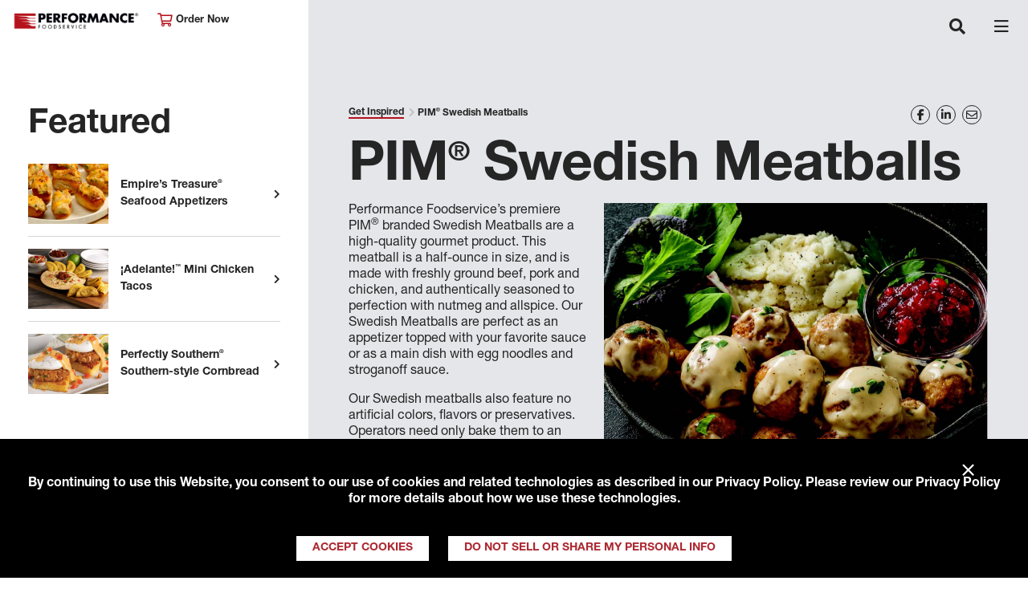

--- FILE ---
content_type: text/html; charset=utf-8
request_url: https://www.performancefoodservice.com/Get-Inspired/New-in-Stock/Performance-In-Motion-SWEDISH-MEATBALLS
body_size: 29324
content:
<!doctype html>

<html class="no-js" lang="en">

<head>
    <script>
var consentGiven =  
document 
.cookie 
.split(';') 
.filter(function(item){ 
return item.trim().indexOf("tracking_consent_") === 0}) 
.filter(function(item){ 
var segments = item.trim().split('='); 
if(segments && segments.length === 2 && segments[1] === 'yes'){ 
return true; 
} 
return false;}) 
.length > 0; 
if(consentGiven){ 
console.log('Consent cookie found and was accepted, loading Google Analytics.'); 
<!-- Google Tag Manager --> 
(function(w,d,s,l,i){w[l]=w[l]||[];w[l].push({'gtm.start': 
new Date().getTime(),event:'gtm.js'});var f=d.getElementsByTagName(s)[0], 
j=d.createElement(s),dl=l!='dataLayer'?'&l='+l:'';j.async=true;j.src= 
'https://www.googletagmanager.com/gtm.js?id='+i+dl;f.parentNode.insertBefore(j,f); 
})(window,document,'script','dataLayer','GTM-WF6B9GS'); 
<!-- End Google Tag Manager --> 
<!-- Global site tag (gtag.js) - Google Analytics --> 
var script = document.createElement('script'); 
script.setAttribute('async', ''); 
script.setAttribute('src', 'https://www.googletagmanager.com/gtag/js?id=UA-16011485-1'); 
document.head.appendChild(script); 
window.dataLayer = window.dataLayer || []; 
function gtag() { dataLayer.push(arguments); } 
gtag('js', new Date()); 
gtag('config', 'UA-16011485-1'); 
gtag('config', 'G-J0D2V98V9Z'); 
} 
else { 
console.log('Consent cookie not found or was not accepted, suppressing Google Analytics.'); 
} 
</script>
    <style>
  #RAAWebApp {
    margin-top: 10px !important;
    height: 350px !important;
  }
</style>

<script type="text/javascript" src="https://apex-prod-login.aws.roadnet.com/ActiveAlert/webapp/js/raa.js"></script>

<script type="text/javascript" src="https://apex-prod-login.aws.roadnet.com/ActiveAlert/webapp/js/raa.config.js"></script>

<script type="text/javascript" src="https://apex-prod-login.aws.roadnet.com/ActiveAlert/webapp/js/roadnet-active-alert.js"></script>

<script src=" https://kit.fontawesome.com/7b3393fdc6.js" crossorigin="anonymous"></script>

<script type="text/javascript">

    window.onload=function() {

        RoadnetActiveAlert.deploy({

            recipient: "ALLCUSTOMERS",

            id: "RAAWebApp",

            customerId: "0015000000XUM11",

            businessUnit:"MERCHANTSFS",

            quantityAliasId: "1"

        });

    };

</script>
    


    
    

    <meta charset="utf-8">
    
    <title>PIM&#174; Swedish Meatballs</title>
    <meta name="description" content="We are pleased to present our first PIM brand product; fully cooked, frozen Swedish Meatballs - a delicious regional favorite perfect for fall comfort food season.">
    
    <meta name="format-detection" content="telephone=no">

    <meta http-equiv="X-UA-Compatible" content="IE=edge">
    <meta name="viewport" content="width=device-width, initial-scale=1" />
    <meta name="CODE_LANGUAGE" content="C#" />
    <meta name="vs_defaultClientScript" content="JavaScript" />
    <meta name="vs_targetSchema" content="http://schemas.microsoft.com/intellisense/ie5" />

    <meta property="og:title" content="PIM&#174; Swedish Meatballs" />
    <meta property="og:description" content="We are pleased to present our first PIM brand product; fully cooked, frozen Swedish Meatballs - a delicious regional favorite perfect for fall comfort food season." />
    <meta property="og:image" content="https://www.performancefoodservice.com/-/media/PFS/Header/logo-pfs.png" />
    <meta property="og:url" content="http://www.performancefoodservice.com/Get-Inspired/New-in-Stock/Performance-In-Motion-SWEDISH-MEATBALLS" />
    <meta name="keywords" content="" />

    <!-- <link rel="apple-touch-icon" href="icon.png"> -->
    <!-- TODO - favicon-->

    <link href="https://fonts.googleapis.com/css?family=Montserrat:400,700" rel="stylesheet">

    <link rel="stylesheet" href="/Sites/PFS/UI/dist/styles/main.bundle.css">
    <link rel="stylesheet" href="/Sites/Common/css/skip-to-main.css">
    <link rel="stylesheet" href="/Sites/Common/css/banner.css">

    <link rel="canonical" href="https://www.performancefoodservice.com/Get-Inspired/New-in-Stock/Performance-In-Motion-SWEDISH-MEATBALLS" />

</head>




<body class="pfs-interior">
    <!-- Google Tag Manager (noscript) -->
    <noscript>
        <iframe src="https://www.googletagmanager.com/ns.html?id=GTM-WF6B9GS"
                height="0" width="0" style="display:none;visibility:hidden"></iframe>
    </noscript>
    <!-- End Google Tag Manager (noscript) -->

    <div id="viewport-mask" class="viewport-mask">
        <div class="viewport-mask-message loading">

            <div class="screen-rotation">
                <i class="far fa-sync-alt"></i>
                <i class="far fa-mobile-android"></i>
                <p>Please rotate your device to view this content.</p>
            </div>

        </div>
    </div>

    

<nav class="pfs-header navbar fixed-top navbar-expand-xl">
    <div class="navbar-head">
        <a class="navbar-brand"
           style="background-image: url(/-/media/PFS/Header/Performancefoodservice-Header-Logo-new.png)" href="/">
            Performance Foodservice
        </a>
        <div class="location-selector">
            <a class="sign-in" href="/Company/Sign-In"><i class="far fa-cart-shopping"></i> Order Now</a>
        </div>
    </div>
    <div class="pfs-header-search-and-hamburger-container">
        <a href="/Company/Sign-In" class="navbar-sign-in">
            <i class="far fa-cart-shopping"></i>
        </a>
        <button class="navbar-search" type="button" aria-expanded="false" aria-label="Toggle navigation">
            <i class="fas fa-search"></i>
        </button>
        <button class="navbar-toggler" type="button" data-toggle="collapse" data-target="#header-navigation" aria-expanded="false" aria-label="Toggle navigation">
            <span class="navbar-toggler-icon"></span>
        </button>
    </div>

    <div class="collapse navbar-collapse justify-content-center" id="header-navigation">
        <ul class="navbar-nav">
                        <li class="nav-item dropdown">
                            <a class="nav-link" href="/About-Performance">
                                About Performance
                            </a>
                            <a class="nav-link-expand-option" aria-expanded="false" role="button" href="javascript:void(0)">
                                Expand About Performance
                            </a>
                            <span class="nav-arrow" data-toggle="dropdown" role="button" aria-haspopup="true" aria-expanded="false">
                                <i class="fas fa-angle-down"></i>
                            </span>
                            <div class="dropdown-menu fade" aria-labelledby="nav-item-df4dbfca-cccc-4c79-85ca-3110a36c4b81">
                                        <span class="dropdown-item"><a href="/About-Performance/Customers-We-Serve">Customers We Serve</a></span>
                                        <span class="dropdown-item"><a href="/About-Performance/Events">Events</a></span>
                                        <span class="dropdown-item"><a href="/About-Performance/Performance-Rewards">Performance Rewards</a></span>
                                        <span class="dropdown-item"><a href="/About-Performance/Leadership">Leadership</a></span>
                                        <span class="dropdown-item"><a href="/About-Performance/Responsibility">Responsibility</a></span>
                            </div>
                        </li>
                        <li class="nav-item dropdown">
                            <a class="nav-link" href="/Products-and-Services">
                                Products &amp; Services
                            </a>
                            <a class="nav-link-expand-option" aria-expanded="false" role="button" href="javascript:void(0)">
                                Expand Products &amp; Services
                            </a>
                            <span class="nav-arrow" data-toggle="dropdown" role="button" aria-haspopup="true" aria-expanded="false">
                                <i class="fas fa-angle-down"></i>
                            </span>
                            <div class="dropdown-menu fade" aria-labelledby="nav-item-d3ec0b13-b8a1-4c51-9ebe-49dc46aee0ac">
                                        <span class="dropdown-item"><a href="/Products-and-Services/Product-Categories">Product Categories</a></span>
                                        <span class="dropdown-item"><a href="/Products-and-Services/New-in-Stock">New in Stock</a></span>
                                        <span class="dropdown-item"><a href="/Products-and-Services/Our-Family-of-Brands">Our Family of Brands</a></span>
                                        <span class="dropdown-item"><a href="/Products-and-Services/Our-Supplier-Partners">Our Supplier Partners</a></span>
                                        <span class="dropdown-item"><a href="/Products-and-Services/Turnkey-Programs">Turnkey Programs</a></span>
                                        <span class="dropdown-item"><a href="/Products-and-Services/Custom-Solutions">Custom Solutions</a></span>
                            </div>
                        </li>
                        <li class="nav-item dropdown">
                            <a class="nav-link" href="/Your-Operation">
                                Your Operation
                            </a>
                            <a class="nav-link-expand-option" aria-expanded="false" role="button" href="javascript:void(0)">
                                Expand Your Operation
                            </a>
                            <span class="nav-arrow" data-toggle="dropdown" role="button" aria-haspopup="true" aria-expanded="false">
                                <i class="fas fa-angle-down"></i>
                            </span>
                            <div class="dropdown-menu fade" aria-labelledby="nav-item-1e940186-57c9-479d-878a-2d39e799b02e">
                                        <span class="dropdown-item"><a href="/Your-Operation/Performance-Rewards">Performance Rewards</a></span>
                                        <span class="dropdown-item"><a href="/Your-Operation/Sharpen-Your-Skills">Sharpen Your Skills</a></span>
                                        <span class="dropdown-item"><a href="/Your-Operation/Market-Trends">Market Trends</a></span>
                                        <span class="dropdown-item"><a href="/Your-Operation/Technology">Technology</a></span>
                                        <span class="dropdown-item"><a href="/Your-Operation/PFG-One-Source-Solution-Partners">PFG One Source Solution Partners</a></span>
                            </div>
                        </li>
                        <li class="nav-item dropdown">
                            <a class="nav-link" href="/Get-Inspired">
                                Get Inspired
                            </a>
                            <a class="nav-link-expand-option" aria-expanded="false" role="button" href="javascript:void(0)">
                                Expand Get Inspired
                            </a>
                            <span class="nav-arrow" data-toggle="dropdown" role="button" aria-haspopup="true" aria-expanded="false">
                                <i class="fas fa-angle-down"></i>
                            </span>
                            <div class="dropdown-menu fade" aria-labelledby="nav-item-8edab114-4ffe-48ff-a2bb-c3b031db95c9">
                                        <span class="dropdown-item"><a href="/Get-Inspired/Fresh-Kitchen-Concepts">Fresh Kitchen Concepts</a></span>
                                        <span class="dropdown-item"><a href="/Get-Inspired/New-in-Stock">New in Stock</a></span>
                                        <span class="dropdown-item"><a href="/Get-Inspired/Chefs-Council">Meet Our Chef&#39;s Council</a></span>
                                        <span class="dropdown-item"><a href="/Get-Inspired/The-DISH">The Dish</a></span>
                                        <span class="dropdown-item"><a href="/Get-Inspired/Recipes">Recipes</a></span>
                                        <span class="dropdown-item"><a href="/Get-Inspired/Newsletter-Signup">Newsletter Signup</a></span>
                            </div>
                        </li>
                        <li class="nav-item dropdown">
                            <a class="nav-link" href="/Join-Our-Family">
                                Join Our Family
                            </a>
                            <a class="nav-link-expand-option" aria-expanded="false" role="button" href="javascript:void(0)">
                                Expand Join Our Family
                            </a>
                            <span class="nav-arrow" data-toggle="dropdown" role="button" aria-haspopup="true" aria-expanded="false">
                                <i class="fas fa-angle-down"></i>
                            </span>
                            <div class="dropdown-menu fade" aria-labelledby="nav-item-3925c55d-a6fd-483d-b379-e17f3f2ed749">
                                        <span class="dropdown-item"><a href="/Join-Our-Family/Become-a-Customer">Become a Customer</a></span>
                                        <span class="dropdown-item"><a href="/Join-Our-Family/Careers">Careers</a></span>
                                        <span class="dropdown-item"><a href="/Join-Our-Family/Drive-With-Us">Drive with Us</a></span>
                                        <span class="dropdown-item"><a href="/Join-Our-Family/Newsletter-Signup">Newsletter Signup</a></span>
                                        <span class="dropdown-item"><a href="https://www.rangeme.com/performancefoodgroup">Become A Supplier</a></span>
                            </div>
                        </li>

        <li class="nav-item d-lg-none nav-red">
            <a class="nav-link" href="/Join-our-Family/Become-a-Customer-Form">
                Become A Customer
            </a>
        </li>
        <li class="nav-item d-lg-none nav-black">
            <a class="nav-link" href="/our-locations">
                View Our Locations
            </a>
            </li>


            <li class="nav-item" id="header-search">
                <button aria-label="Search" class="nav-link search-trigger">
                    <i class="fas fa-search"></i>
                </button>
                <form role="search" class="search-form" action="/Search">
                    <label for="search" class="search-label">Search</label>
                    <input type="text" name="searchTerm" class="form-control search-input">
                    <button type="submit" class="search-submit" aria-label="Search">
                        <span aria-hidden="true"><i class="fas fa-arrow-right"></i></span>
                    </button>
                </form>
            </li>
        </ul>
    </div>
</nav>


<div aria-modal="true" id="search-modal">
    

<!-- START SEARCHBOX COMPONENT -->
<form role="search" class="search-form" id="search" action="/Search">

<label for="searchTerm" class="search-label">Can we help you find something?</label>
    <input type="search" id="searchTerm" name="searchTerm" class="form-control search-input">

    <button type="submit" class="search-submit" aria-label="Search">
        <span aria-hidden="true"><i class="fas fa-arrow-right"></i></span>
    </button>
</form>
<!-- END SEARCHBOX COMPONENT -->
   
    <button type="button" class="close search-close" aria-label="Close">
        <span aria-hidden="true">&times;</span>
    </button>
</div>

    <main id="main" class="main-layout sticky-left-panel pfs-interior-mobile-hidden-left-rail">
        <div class="left-rail">
            <div id="left-panel" class="left-panel">
                
    <div class="featured-article-list">
            <h3>Featured</h3>
        <ul class="list-unstyled">
                <li>
                    <a href="/Get-Inspired/New-in-Stock/Empires-Treasure-Seafood-Appetizers">
                        <img style="width:100px;" src="/-/media/PFS/New-In-Stock/Feature/performancefoodservice-NewInStock-Empires_Treasure_Seafood_Apps-ft.jpg" alt="Feature Image">
                        <p>Empire’s Treasure&#174; Seafood Appetizers</p>
                    </a>
                </li>
                <li>
                    <a href="/Get-Inspired/New-in-Stock/Adelante-Mini-Chicken-Tacos">
                        <img style="width:100px;" src="/-/media/PFS/New-In-Stock/Feature/performancefoodservice-NewInStock-Adelante_Mini_Chicken_Tacos-ft.jpg" alt="Feature Image">
                        <p>&#161;Adelante!™ Mini Chicken Tacos</p>
                    </a>
                </li>
                <li>
                    <a href="/Get-Inspired/New-in-Stock/Perfectly-Southern-Cornbread">
                        <img style="width:100px;" src="/-/media/PFS/New-In-Stock/Feature/performancefoodservice-NewInStock-PS_Southern-Style_Cornbread-ft.jpg" alt="Feature Image">
                        <p>Perfectly Southern&#174; Southern-style Cornbread</p>
                    </a>
                </li>
        </ul>
    </div>


                <!-- BEGIN ACCOUNT BUTTON CONTAINER COMPONENT -->
                <div class="account-btn-container">
                    <div>
                        <a class="red-hover" href="/Join-our-Family/Become-a-Customer-Form">Become A Customer</a>
                    </div>
                    <div>
                        <a class="red-hover" href="/our-locations">View Our Locations</a>
                    </div>
                </div>
                <!-- END ACCOUNT BUTTON CONTAINER COMPONENT -->
                <!-- BEGIN SOCIAL BUTTON CONTAINER COMPONENT -->
                <div class="social-btn-container">
                        <a aria-label="Share to Facebook" class="yellow-hover" href="https://www.facebook.com/performancefoodservice" target="_blank" rel="noopener noreferrer"><i class="fab fa-facebook-f"></i></a>
                        <a aria-label="Share to Instagram" class="yellow-hover" href="https://www.instagram.com/performancefoodservice/" target="_blank" rel="noopener noreferrer"><i class="fab fa-instagram"></i></a>
                        <a aria-label="Share to LinkedIn" class="yellow-hover" href="https://www.linkedin.com/company/performance-foodservice/" target="_blank" rel="noopener noreferrer"><i class="fab fa-linkedin-in"></i></a>
                        <a aria-label="Share to Youtube" class="yellow-hover" href="https://www.youtube.com/user/PerformanceFS" target="_blank" rel="noopener noreferrer"><i class="fab fa-youtube"></i></a>
                </div>
                <!-- END SOCIAL BUTTON CONTAINER COMPONENT -->

            </div>
        </div>

        <div class="main-content">
            <div>
                

<div class="breadcrumb-and-social-share-container">

    <!-- START BREADCRUMB COMPONENT -->
    <ul class="breadcrumb">
                <li class="breadcrumb-item">
                    <a href="/Get-Inspired" class="breadcrumb-link">Get Inspired</a>
                </li>
        <li class="breadcrumb-item">
PIM&#174; Swedish Meatballs        </li>
    </ul>
    <!-- END BREADCRUMB COMPONENT -->
    <div class="social-share addthis_toolbox addthis_default_style">
            <a tabindex="0" aria-label="Share on Facebook" class="addthis_button_facebook social-share-item yellow-hover" href="https://www.facebook.com/performancefoodservice" target="_blank"><i class="fab fa-facebook-f"></i></a>
            <a tabindex="0" aria-label="Share on LinkedIn" class="addthis_button_linkedin social-share-item yellow-hover" href="https://www.linkedin.com/company/performance-foodservice/" target="_blank"><i class="fab fa-linkedin-in"></i></a>
            <a tabindex="0" aria-label="Share on Email" class="addthis_button_email social-share-item yellow-hover" href="mailto:name@email.com" target="_blank"><i class="far fa-envelope"></i></a>
    </div>

</div>




    <div class="heading-container hero-carousel-heading-container">
        <h3 class="heading-title">PIM® Swedish Meatballs</h3>
    </div>
    <div class="rte-content article-content">
        <p><img alt="Performance In Motion Swedish Meatballs" src="/-/media/PFS/New-In-Stock/Small-Inset/Performancefoodservice-NewInStock-PIMSwedishMeatballs-sm.jpg" class="article-rte-image-right" style="margin-left:20px; " />Performance Foodservice&rsquo;s premiere PIM<sup>&reg;</sup> branded Swedish Meatballs are a
high-quality gourmet product. This meatball is a half-ounce in size, and is made
with freshly ground beef, pork and chicken, and authentically seasoned to
perfection with nutmeg and allspice. Our Swedish Meatballs are perfect as an
appetizer topped with your favorite sauce or as a main dish with egg noodles
and stroganoff sauce.
</p>
<p>Our Swedish meatballs also feature no artificial colors, flavors or preservatives. Operators need only bake
them to an internal temperature of 165 degrees in an oven or warm them thoroughly in sauce and then serve. Traditionally, Swedish meatballs are often
paired with egg noodles and stroganoff sauce, and these meatballs are perfect for that application. The savory meatballs are perfect for any appetizer,
hot bar or main entr&eacute;e and can be used in hundreds of ways.&nbsp;</p>

    </div>
    <ul class="article-tags">
                <li class="article-tag"><a href="/Search?metadata=[e286b8b4-d3c2-47ef-a913-97e4544f50d1]&searchterm=&page=1" class="article-tag-link">Article</a></li>
                <li class="article-tag"><a href="/Search?metadata=[df88e62a-fbfc-40c5-81ba-734cc807d887]&searchterm=&page=1" class="article-tag-link">New In Stock</a></li>
                <li class="article-tag"><a href="/Search?metadata=[ff77f519-1676-44f6-8611-85e6681b400b]&searchterm=&page=1" class="article-tag-link">Apps and Small Plates</a></li>

    </ul>





    <!-- START ACTIONSTRIP COMPONENT -->
            <div class="action-bar">
                <div class="action-bar-content ">
                    <div class="action-bar-text ">
                        <h2 class="action-bar-header">Feed Your Curiosity</h2>
                        <div class="action-bar-rte-content"><p>Get exclusive offers, fresh tips, and the latest food trends straight to your inbox.</p></div>
                    </div>
                    <button onclick="window.location.href='/Join-Our-Family/Newsletter-Signup'" class="btn btn-primary action-bar-btn">Sign Up Now</button>
                </div>
                <div class="action-bar-background-image" style="background-image: url(/-/media/PFS/Action-Bar-Background/performancefoodservice-ActionBar-Newsletter_Signup-Banner.jpg)"></div>
            </div>
    <!-- END ACTIONSTRIP COMPONENT -->



<!-- BEGIN FOOTER COMPONENT -->
<footer class="pfs-footer">
    <div class="footer-section footer-message">
        <p>
            We deliver thousands of products to more than 125,000 customers. We enable those who think impossible is a good reason to try something.
        </p>
        <p class="disclaimer">
            &copy; Copyright 2026 Performance Foodservice, a <strong><a rel="noopener noreferrer" href="http://www.pfgc.com" target="_blank">Performance Food Group</a></strong> company <a href="/Company/Terms-of-Use-and-Privacy"><strong>Privacy Policy</strong></a>, <a href="http://www.pfgc.com/About/Notice-at-Collection" target="_blank"><strong>Notice at Collection</strong></a>, <a href="/Company/Fuel-Surcharge-Notice"><strong>Fuel Surcharge Notice</strong></a>&nbsp;and&nbsp;<strong><a href="/Do-Not-Sell-Info">Do Not Sell or Share My Personal Information</a></strong>
        </p>
    </div>
    <div class="footer-section footer-location">
        <p class="footer-location-item"><i class="far fa-home-heart"></i> &nbsp;My Location</p>
        <p class="footer-location-item"><a href="/Our-Locations/Corporate" class="footer-location-title">Performance Foodservice Corporate</a></p>
        <p class="footer-location-item"><a href="tel:8044847700">(804) 484-7700</a></p>
            <p class="footer-location-item">
                <a href="https://www.google.com/maps/place/12500+W+Creek+Pkwy,+Richmond,+VA+23238/@37.6047772,-77.6437791,17z/data=!4m5!3m4!1s0x89b16bdd1c60775d:0x5d51409dbb1a0893!8m2!3d37.6047262!4d-77.6439937" target="_blank">Get Directions</a>
            </p>
    </div>
    <div class="footer-section footer-links">
        <div class="link-col">
        </div>
    </div>
    <!-- BEGIN SOCIAL BUTTON CONTAINER COMPONENT -->
    <div class="social-btn-container">
            <a tabindex="0" aria-label="Share to Facebook" class="yellow-hover" href="https://www.facebook.com/performancefoodservice" target="_blank" rel="noopener noreferrer"><i class="fab fa-facebook-f"></i></a>
            <a tabindex="0" aria-label="Share to Instagram" class="yellow-hover" href="https://www.instagram.com/performancefoodservice/" target="_blank" rel="noopener noreferrer"><i class="fab fa-instagram"></i></a>
            <a tabindex="0" aria-label="Share to LinkedIn" class="yellow-hover" href="https://www.linkedin.com/company/performance-foodservice/" target="_blank" rel="noopener noreferrer"><i class="fab fa-linkedin-in"></i></a>
            <a tabindex="0" aria-label="Share to Youtube" class="yellow-hover" href="https://www.youtube.com/user/PerformanceFS" target="_blank" rel="noopener noreferrer"><i class="fab fa-youtube"></i></a>
    </div>
    <!-- END SOCIAL BUTTON CONTAINER COMPONENT -->
</footer>
<!-- END FOOTER COMPONENT -->

            </div>
        </div>
    </main>

    
    
</body>



<script type="text/javascript" src="//s7.addthis.com/js/300/addthis_widget.js#pubid=ra-5488845961e0b208" async="async"></script>
<script>
    var PFS = {
        config: {
            fullpageLicenseKey: "F7ED28DD-0C3D461A-BFB18B70-BC7E6544",
            carousel: {
                // Duration in milliseconds between autoplay carousel slide transitions
                autoplayDelay: 3000
            },
            search: {
                searchResultsPerPage: 10,
                labelResults: "results",
                labelFor: "for",
                searchBoxLabelWithSearchTerm: "You searched for",
                searchBoxLabelWithoutSearchTerm: "Can we help you find something?",
                noResultsMessage: "There are no results for the selected search criteria.",
                dynamicListingData: typeof dynamicListingData !== "undefined" ? dynamicListingData : []
            },
            isDev: false,
        }
    };
</script>
<script type="text/javascript" src="/Sites/Common/js/skipToMainScript.bundle.js"></script>
<script type="text/javascript" src="/Sites/Common/js/gdprBanner.bundle.js"></script>
<script type="text/javascript" src="/Sites/PFS/UI/dist/scripts/main.bundle.js"></script>

    <link rel="stylesheet" href="/Sites/Common/css/banner.css" />
    <script>
        var PFS = PFS || {};
        PFS.config = PFS.config || {};
        PFS.config.trackingConsent = {
            cookieKey: 'tracking_consent_pfs',
            cookieSettings: ';path=/;max-age=31536000',
            bannerContainer: document.body,
            text: 'By continuing to use this Website, you consent to our use of cookies and related technologies as described in our <a href="/Company/Terms-of-Use-and-Privacy">Privacy Policy</a>. Please review our Privacy Policy for more details about how we use these technologies.',
            btnYesText: 'Accept Cookies',
            btnNoText: 'Do Not Sell or Share My Personal Info',
            btnConfirmOptOut: 'Confirm Opt-Out',
            btnBackText: 'Back',
            caliConsentText: 'As a California consumer you have the right to opt-out of the sale or sharing of your personal information to third parties. You may do so by checking the box below and clicking submit.',
            useCloseBtn: true,
            onConsentGiven: function () {
                console.log('Consenting Standalone');
            }
        };
        PFS.components.trackingConsentBanner.init(PFS && PFS.config && PFS.config.trackingConsent);
    </script>



    <script>
        var PFS = PFS || {};
            PFS.config = PFS.config || {};
            PFS.config.skipToMainContentConfig = {
                text: 'Skip to main content'
            };
    </script>

<script type="text/javascript">PFS.components.skipToMainContent.init(PFS && PFS.config && PFS.config.skipToMainContentConfig);</script>
</html>

--- FILE ---
content_type: text/css
request_url: https://www.performancefoodservice.com/Sites/PFS/UI/dist/styles/main.bundle.css
body_size: 84404
content:
@charset "UTF-8";
/*!
 * Font Awesome Pro 5.13.0 by @fontawesome - https://fontawesome.com
 * License - https://fontawesome.com/license (Commercial License)
 */
@import url("https://fonts.googleapis.com/css?family=Source+Sans+Pro:400,600,700");
.fa,
.fas,
.far,
.fal,
.fad,
.fab {
  -moz-osx-font-smoothing: grayscale;
  -webkit-font-smoothing: antialiased;
  display: inline-block;
  font-style: normal;
  font-variant: normal;
  text-rendering: auto;
  line-height: 1; }

.fa-lg {
  font-size: 1.33333em;
  line-height: 0.75em;
  vertical-align: -.0667em; }

.fa-xs {
  font-size: .75em; }

.fa-sm {
  font-size: .875em; }

.fa-1x {
  font-size: 1em; }

.fa-2x {
  font-size: 2em; }

.fa-3x {
  font-size: 3em; }

.fa-4x {
  font-size: 4em; }

.fa-5x {
  font-size: 5em; }

.fa-6x {
  font-size: 6em; }

.fa-7x {
  font-size: 7em; }

.fa-8x {
  font-size: 8em; }

.fa-9x {
  font-size: 9em; }

.fa-10x {
  font-size: 10em; }

.fa-fw {
  text-align: center;
  width: 1.25em; }

.fa-ul {
  list-style-type: none;
  margin-left: 2.5em;
  padding-left: 0; }
  .fa-ul > li {
    position: relative; }

.fa-li {
  left: -2em;
  position: absolute;
  text-align: center;
  width: 2em;
  line-height: inherit; }

.fa-border {
  border: solid 0.08em #eee;
  border-radius: .1em;
  padding: .2em .25em .15em; }

.fa-pull-left {
  float: left; }

.fa-pull-right {
  float: right; }

.fa.fa-pull-left,
.fas.fa-pull-left,
.far.fa-pull-left,
.fal.fa-pull-left,
.fab.fa-pull-left {
  margin-right: .3em; }

.fa.fa-pull-right,
.fas.fa-pull-right,
.far.fa-pull-right,
.fal.fa-pull-right,
.fab.fa-pull-right {
  margin-left: .3em; }

.fa-spin {
  -webkit-animation: fa-spin 2s infinite linear;
          animation: fa-spin 2s infinite linear; }

.fa-pulse {
  -webkit-animation: fa-spin 1s infinite steps(8);
          animation: fa-spin 1s infinite steps(8); }

@-webkit-keyframes fa-spin {
  0% {
    -webkit-transform: rotate(0deg);
            transform: rotate(0deg); }
  100% {
    -webkit-transform: rotate(360deg);
            transform: rotate(360deg); } }

@keyframes fa-spin {
  0% {
    -webkit-transform: rotate(0deg);
            transform: rotate(0deg); }
  100% {
    -webkit-transform: rotate(360deg);
            transform: rotate(360deg); } }

.fa-rotate-90 {
  -ms-filter: "progid:DXImageTransform.Microsoft.BasicImage(rotation=1)";
  -webkit-transform: rotate(90deg);
          transform: rotate(90deg); }

.fa-rotate-180 {
  -ms-filter: "progid:DXImageTransform.Microsoft.BasicImage(rotation=2)";
  -webkit-transform: rotate(180deg);
          transform: rotate(180deg); }

.fa-rotate-270 {
  -ms-filter: "progid:DXImageTransform.Microsoft.BasicImage(rotation=3)";
  -webkit-transform: rotate(270deg);
          transform: rotate(270deg); }

.fa-flip-horizontal {
  -ms-filter: "progid:DXImageTransform.Microsoft.BasicImage(rotation=0, mirror=1)";
  -webkit-transform: scale(-1, 1);
          transform: scale(-1, 1); }

.fa-flip-vertical {
  -ms-filter: "progid:DXImageTransform.Microsoft.BasicImage(rotation=2, mirror=1)";
  -webkit-transform: scale(1, -1);
          transform: scale(1, -1); }

.fa-flip-both, .fa-flip-horizontal.fa-flip-vertical {
  -ms-filter: "progid:DXImageTransform.Microsoft.BasicImage(rotation=2, mirror=1)";
  -webkit-transform: scale(-1, -1);
          transform: scale(-1, -1); }

:root .fa-rotate-90,
:root .fa-rotate-180,
:root .fa-rotate-270,
:root .fa-flip-horizontal,
:root .fa-flip-vertical,
:root .fa-flip-both {
  -webkit-filter: none;
          filter: none; }

.fa-stack {
  display: inline-block;
  height: 2em;
  line-height: 2em;
  position: relative;
  vertical-align: middle;
  width: 2.5em; }

.fa-stack-1x,
.fa-stack-2x {
  left: 0;
  position: absolute;
  text-align: center;
  width: 100%; }

.fa-stack-1x {
  line-height: inherit; }

.fa-stack-2x {
  font-size: 2em; }

.fa-inverse {
  color: #fff; }

/* Font Awesome uses the Unicode Private Use Area (PUA) to ensure screen
readers do not read off random characters that represent icons */
.fa-500px:before {
  content: "\f26e"; }

.fa-abacus:before {
  content: "\f640"; }

.fa-accessible-icon:before {
  content: "\f368"; }

.fa-accusoft:before {
  content: "\f369"; }

.fa-acorn:before {
  content: "\f6ae"; }

.fa-acquisitions-incorporated:before {
  content: "\f6af"; }

.fa-ad:before {
  content: "\f641"; }

.fa-address-book:before {
  content: "\f2b9"; }

.fa-address-card:before {
  content: "\f2bb"; }

.fa-adjust:before {
  content: "\f042"; }

.fa-adn:before {
  content: "\f170"; }

.fa-adobe:before {
  content: "\f778"; }

.fa-adversal:before {
  content: "\f36a"; }

.fa-affiliatetheme:before {
  content: "\f36b"; }

.fa-air-conditioner:before {
  content: "\f8f4"; }

.fa-air-freshener:before {
  content: "\f5d0"; }

.fa-airbnb:before {
  content: "\f834"; }

.fa-alarm-clock:before {
  content: "\f34e"; }

.fa-alarm-exclamation:before {
  content: "\f843"; }

.fa-alarm-plus:before {
  content: "\f844"; }

.fa-alarm-snooze:before {
  content: "\f845"; }

.fa-album:before {
  content: "\f89f"; }

.fa-album-collection:before {
  content: "\f8a0"; }

.fa-algolia:before {
  content: "\f36c"; }

.fa-alicorn:before {
  content: "\f6b0"; }

.fa-alien:before {
  content: "\f8f5"; }

.fa-alien-monster:before {
  content: "\f8f6"; }

.fa-align-center:before {
  content: "\f037"; }

.fa-align-justify:before {
  content: "\f039"; }

.fa-align-left:before {
  content: "\f036"; }

.fa-align-right:before {
  content: "\f038"; }

.fa-align-slash:before {
  content: "\f846"; }

.fa-alipay:before {
  content: "\f642"; }

.fa-allergies:before {
  content: "\f461"; }

.fa-amazon:before {
  content: "\f270"; }

.fa-amazon-pay:before {
  content: "\f42c"; }

.fa-ambulance:before {
  content: "\f0f9"; }

.fa-american-sign-language-interpreting:before {
  content: "\f2a3"; }

.fa-amilia:before {
  content: "\f36d"; }

.fa-amp-guitar:before {
  content: "\f8a1"; }

.fa-analytics:before {
  content: "\f643"; }

.fa-anchor:before {
  content: "\f13d"; }

.fa-android:before {
  content: "\f17b"; }

.fa-angel:before {
  content: "\f779"; }

.fa-angellist:before {
  content: "\f209"; }

.fa-angle-double-down:before {
  content: "\f103"; }

.fa-angle-double-left:before {
  content: "\f100"; }

.fa-angle-double-right:before {
  content: "\f101"; }

.fa-angle-double-up:before {
  content: "\f102"; }

.fa-angle-down:before {
  content: "\f107"; }

.fa-angle-left:before {
  content: "\f104"; }

.fa-angle-right:before {
  content: "\f105"; }

.fa-angle-up:before {
  content: "\f106"; }

.fa-angry:before {
  content: "\f556"; }

.fa-angrycreative:before {
  content: "\f36e"; }

.fa-angular:before {
  content: "\f420"; }

.fa-ankh:before {
  content: "\f644"; }

.fa-app-store:before {
  content: "\f36f"; }

.fa-app-store-ios:before {
  content: "\f370"; }

.fa-apper:before {
  content: "\f371"; }

.fa-apple:before {
  content: "\f179"; }

.fa-apple-alt:before {
  content: "\f5d1"; }

.fa-apple-crate:before {
  content: "\f6b1"; }

.fa-apple-pay:before {
  content: "\f415"; }

.fa-archive:before {
  content: "\f187"; }

.fa-archway:before {
  content: "\f557"; }

.fa-arrow-alt-circle-down:before {
  content: "\f358"; }

.fa-arrow-alt-circle-left:before {
  content: "\f359"; }

.fa-arrow-alt-circle-right:before {
  content: "\f35a"; }

.fa-arrow-alt-circle-up:before {
  content: "\f35b"; }

.fa-arrow-alt-down:before {
  content: "\f354"; }

.fa-arrow-alt-from-bottom:before {
  content: "\f346"; }

.fa-arrow-alt-from-left:before {
  content: "\f347"; }

.fa-arrow-alt-from-right:before {
  content: "\f348"; }

.fa-arrow-alt-from-top:before {
  content: "\f349"; }

.fa-arrow-alt-left:before {
  content: "\f355"; }

.fa-arrow-alt-right:before {
  content: "\f356"; }

.fa-arrow-alt-square-down:before {
  content: "\f350"; }

.fa-arrow-alt-square-left:before {
  content: "\f351"; }

.fa-arrow-alt-square-right:before {
  content: "\f352"; }

.fa-arrow-alt-square-up:before {
  content: "\f353"; }

.fa-arrow-alt-to-bottom:before {
  content: "\f34a"; }

.fa-arrow-alt-to-left:before {
  content: "\f34b"; }

.fa-arrow-alt-to-right:before {
  content: "\f34c"; }

.fa-arrow-alt-to-top:before {
  content: "\f34d"; }

.fa-arrow-alt-up:before {
  content: "\f357"; }

.fa-arrow-circle-down:before {
  content: "\f0ab"; }

.fa-arrow-circle-left:before {
  content: "\f0a8"; }

.fa-arrow-circle-right:before {
  content: "\f0a9"; }

.fa-arrow-circle-up:before {
  content: "\f0aa"; }

.fa-arrow-down:before {
  content: "\f063"; }

.fa-arrow-from-bottom:before {
  content: "\f342"; }

.fa-arrow-from-left:before {
  content: "\f343"; }

.fa-arrow-from-right:before {
  content: "\f344"; }

.fa-arrow-from-top:before {
  content: "\f345"; }

.fa-arrow-left:before {
  content: "\f060"; }

.fa-arrow-right:before {
  content: "\f061"; }

.fa-arrow-square-down:before {
  content: "\f339"; }

.fa-arrow-square-left:before {
  content: "\f33a"; }

.fa-arrow-square-right:before {
  content: "\f33b"; }

.fa-arrow-square-up:before {
  content: "\f33c"; }

.fa-arrow-to-bottom:before {
  content: "\f33d"; }

.fa-arrow-to-left:before {
  content: "\f33e"; }

.fa-arrow-to-right:before {
  content: "\f340"; }

.fa-arrow-to-top:before {
  content: "\f341"; }

.fa-arrow-up:before {
  content: "\f062"; }

.fa-arrows:before {
  content: "\f047"; }

.fa-arrows-alt:before {
  content: "\f0b2"; }

.fa-arrows-alt-h:before {
  content: "\f337"; }

.fa-arrows-alt-v:before {
  content: "\f338"; }

.fa-arrows-h:before {
  content: "\f07e"; }

.fa-arrows-v:before {
  content: "\f07d"; }

.fa-artstation:before {
  content: "\f77a"; }

.fa-assistive-listening-systems:before {
  content: "\f2a2"; }

.fa-asterisk:before {
  content: "\f069"; }

.fa-asymmetrik:before {
  content: "\f372"; }

.fa-at:before {
  content: "\f1fa"; }

.fa-atlas:before {
  content: "\f558"; }

.fa-atlassian:before {
  content: "\f77b"; }

.fa-atom:before {
  content: "\f5d2"; }

.fa-atom-alt:before {
  content: "\f5d3"; }

.fa-audible:before {
  content: "\f373"; }

.fa-audio-description:before {
  content: "\f29e"; }

.fa-autoprefixer:before {
  content: "\f41c"; }

.fa-avianex:before {
  content: "\f374"; }

.fa-aviato:before {
  content: "\f421"; }

.fa-award:before {
  content: "\f559"; }

.fa-aws:before {
  content: "\f375"; }

.fa-axe:before {
  content: "\f6b2"; }

.fa-axe-battle:before {
  content: "\f6b3"; }

.fa-baby:before {
  content: "\f77c"; }

.fa-baby-carriage:before {
  content: "\f77d"; }

.fa-backpack:before {
  content: "\f5d4"; }

.fa-backspace:before {
  content: "\f55a"; }

.fa-backward:before {
  content: "\f04a"; }

.fa-bacon:before {
  content: "\f7e5"; }

.fa-bacteria:before {
  content: "\f959"; }

.fa-bacterium:before {
  content: "\f95a"; }

.fa-badge:before {
  content: "\f335"; }

.fa-badge-check:before {
  content: "\f336"; }

.fa-badge-dollar:before {
  content: "\f645"; }

.fa-badge-percent:before {
  content: "\f646"; }

.fa-badge-sheriff:before {
  content: "\f8a2"; }

.fa-badger-honey:before {
  content: "\f6b4"; }

.fa-bags-shopping:before {
  content: "\f847"; }

.fa-bahai:before {
  content: "\f666"; }

.fa-balance-scale:before {
  content: "\f24e"; }

.fa-balance-scale-left:before {
  content: "\f515"; }

.fa-balance-scale-right:before {
  content: "\f516"; }

.fa-ball-pile:before {
  content: "\f77e"; }

.fa-ballot:before {
  content: "\f732"; }

.fa-ballot-check:before {
  content: "\f733"; }

.fa-ban:before {
  content: "\f05e"; }

.fa-band-aid:before {
  content: "\f462"; }

.fa-bandcamp:before {
  content: "\f2d5"; }

.fa-banjo:before {
  content: "\f8a3"; }

.fa-barcode:before {
  content: "\f02a"; }

.fa-barcode-alt:before {
  content: "\f463"; }

.fa-barcode-read:before {
  content: "\f464"; }

.fa-barcode-scan:before {
  content: "\f465"; }

.fa-bars:before {
  content: "\f0c9"; }

.fa-baseball:before {
  content: "\f432"; }

.fa-baseball-ball:before {
  content: "\f433"; }

.fa-basketball-ball:before {
  content: "\f434"; }

.fa-basketball-hoop:before {
  content: "\f435"; }

.fa-bat:before {
  content: "\f6b5"; }

.fa-bath:before {
  content: "\f2cd"; }

.fa-battery-bolt:before {
  content: "\f376"; }

.fa-battery-empty:before {
  content: "\f244"; }

.fa-battery-full:before {
  content: "\f240"; }

.fa-battery-half:before {
  content: "\f242"; }

.fa-battery-quarter:before {
  content: "\f243"; }

.fa-battery-slash:before {
  content: "\f377"; }

.fa-battery-three-quarters:before {
  content: "\f241"; }

.fa-battle-net:before {
  content: "\f835"; }

.fa-bed:before {
  content: "\f236"; }

.fa-bed-alt:before {
  content: "\f8f7"; }

.fa-bed-bunk:before {
  content: "\f8f8"; }

.fa-bed-empty:before {
  content: "\f8f9"; }

.fa-beer:before {
  content: "\f0fc"; }

.fa-behance:before {
  content: "\f1b4"; }

.fa-behance-square:before {
  content: "\f1b5"; }

.fa-bell:before {
  content: "\f0f3"; }

.fa-bell-exclamation:before {
  content: "\f848"; }

.fa-bell-on:before {
  content: "\f8fa"; }

.fa-bell-plus:before {
  content: "\f849"; }

.fa-bell-school:before {
  content: "\f5d5"; }

.fa-bell-school-slash:before {
  content: "\f5d6"; }

.fa-bell-slash:before {
  content: "\f1f6"; }

.fa-bells:before {
  content: "\f77f"; }

.fa-betamax:before {
  content: "\f8a4"; }

.fa-bezier-curve:before {
  content: "\f55b"; }

.fa-bible:before {
  content: "\f647"; }

.fa-bicycle:before {
  content: "\f206"; }

.fa-biking:before {
  content: "\f84a"; }

.fa-biking-mountain:before {
  content: "\f84b"; }

.fa-bimobject:before {
  content: "\f378"; }

.fa-binoculars:before {
  content: "\f1e5"; }

.fa-biohazard:before {
  content: "\f780"; }

.fa-birthday-cake:before {
  content: "\f1fd"; }

.fa-bitbucket:before {
  content: "\f171"; }

.fa-bitcoin:before {
  content: "\f379"; }

.fa-bity:before {
  content: "\f37a"; }

.fa-black-tie:before {
  content: "\f27e"; }

.fa-blackberry:before {
  content: "\f37b"; }

.fa-blanket:before {
  content: "\f498"; }

.fa-blender:before {
  content: "\f517"; }

.fa-blender-phone:before {
  content: "\f6b6"; }

.fa-blind:before {
  content: "\f29d"; }

.fa-blinds:before {
  content: "\f8fb"; }

.fa-blinds-open:before {
  content: "\f8fc"; }

.fa-blinds-raised:before {
  content: "\f8fd"; }

.fa-blog:before {
  content: "\f781"; }

.fa-blogger:before {
  content: "\f37c"; }

.fa-blogger-b:before {
  content: "\f37d"; }

.fa-bluetooth:before {
  content: "\f293"; }

.fa-bluetooth-b:before {
  content: "\f294"; }

.fa-bold:before {
  content: "\f032"; }

.fa-bolt:before {
  content: "\f0e7"; }

.fa-bomb:before {
  content: "\f1e2"; }

.fa-bone:before {
  content: "\f5d7"; }

.fa-bone-break:before {
  content: "\f5d8"; }

.fa-bong:before {
  content: "\f55c"; }

.fa-book:before {
  content: "\f02d"; }

.fa-book-alt:before {
  content: "\f5d9"; }

.fa-book-dead:before {
  content: "\f6b7"; }

.fa-book-heart:before {
  content: "\f499"; }

.fa-book-medical:before {
  content: "\f7e6"; }

.fa-book-open:before {
  content: "\f518"; }

.fa-book-reader:before {
  content: "\f5da"; }

.fa-book-spells:before {
  content: "\f6b8"; }

.fa-book-user:before {
  content: "\f7e7"; }

.fa-bookmark:before {
  content: "\f02e"; }

.fa-books:before {
  content: "\f5db"; }

.fa-books-medical:before {
  content: "\f7e8"; }

.fa-boombox:before {
  content: "\f8a5"; }

.fa-boot:before {
  content: "\f782"; }

.fa-booth-curtain:before {
  content: "\f734"; }

.fa-bootstrap:before {
  content: "\f836"; }

.fa-border-all:before {
  content: "\f84c"; }

.fa-border-bottom:before {
  content: "\f84d"; }

.fa-border-center-h:before {
  content: "\f89c"; }

.fa-border-center-v:before {
  content: "\f89d"; }

.fa-border-inner:before {
  content: "\f84e"; }

.fa-border-left:before {
  content: "\f84f"; }

.fa-border-none:before {
  content: "\f850"; }

.fa-border-outer:before {
  content: "\f851"; }

.fa-border-right:before {
  content: "\f852"; }

.fa-border-style:before {
  content: "\f853"; }

.fa-border-style-alt:before {
  content: "\f854"; }

.fa-border-top:before {
  content: "\f855"; }

.fa-bow-arrow:before {
  content: "\f6b9"; }

.fa-bowling-ball:before {
  content: "\f436"; }

.fa-bowling-pins:before {
  content: "\f437"; }

.fa-box:before {
  content: "\f466"; }

.fa-box-alt:before {
  content: "\f49a"; }

.fa-box-ballot:before {
  content: "\f735"; }

.fa-box-check:before {
  content: "\f467"; }

.fa-box-fragile:before {
  content: "\f49b"; }

.fa-box-full:before {
  content: "\f49c"; }

.fa-box-heart:before {
  content: "\f49d"; }

.fa-box-open:before {
  content: "\f49e"; }

.fa-box-tissue:before {
  content: "\f95b"; }

.fa-box-up:before {
  content: "\f49f"; }

.fa-box-usd:before {
  content: "\f4a0"; }

.fa-boxes:before {
  content: "\f468"; }

.fa-boxes-alt:before {
  content: "\f4a1"; }

.fa-boxing-glove:before {
  content: "\f438"; }

.fa-brackets:before {
  content: "\f7e9"; }

.fa-brackets-curly:before {
  content: "\f7ea"; }

.fa-braille:before {
  content: "\f2a1"; }

.fa-brain:before {
  content: "\f5dc"; }

.fa-bread-loaf:before {
  content: "\f7eb"; }

.fa-bread-slice:before {
  content: "\f7ec"; }

.fa-briefcase:before {
  content: "\f0b1"; }

.fa-briefcase-medical:before {
  content: "\f469"; }

.fa-bring-forward:before {
  content: "\f856"; }

.fa-bring-front:before {
  content: "\f857"; }

.fa-broadcast-tower:before {
  content: "\f519"; }

.fa-broom:before {
  content: "\f51a"; }

.fa-browser:before {
  content: "\f37e"; }

.fa-brush:before {
  content: "\f55d"; }

.fa-btc:before {
  content: "\f15a"; }

.fa-buffer:before {
  content: "\f837"; }

.fa-bug:before {
  content: "\f188"; }

.fa-building:before {
  content: "\f1ad"; }

.fa-bullhorn:before {
  content: "\f0a1"; }

.fa-bullseye:before {
  content: "\f140"; }

.fa-bullseye-arrow:before {
  content: "\f648"; }

.fa-bullseye-pointer:before {
  content: "\f649"; }

.fa-burger-soda:before {
  content: "\f858"; }

.fa-burn:before {
  content: "\f46a"; }

.fa-buromobelexperte:before {
  content: "\f37f"; }

.fa-burrito:before {
  content: "\f7ed"; }

.fa-bus:before {
  content: "\f207"; }

.fa-bus-alt:before {
  content: "\f55e"; }

.fa-bus-school:before {
  content: "\f5dd"; }

.fa-business-time:before {
  content: "\f64a"; }

.fa-buy-n-large:before {
  content: "\f8a6"; }

.fa-buysellads:before {
  content: "\f20d"; }

.fa-cabinet-filing:before {
  content: "\f64b"; }

.fa-cactus:before {
  content: "\f8a7"; }

.fa-calculator:before {
  content: "\f1ec"; }

.fa-calculator-alt:before {
  content: "\f64c"; }

.fa-calendar:before {
  content: "\f133"; }

.fa-calendar-alt:before {
  content: "\f073"; }

.fa-calendar-check:before {
  content: "\f274"; }

.fa-calendar-day:before {
  content: "\f783"; }

.fa-calendar-edit:before {
  content: "\f333"; }

.fa-calendar-exclamation:before {
  content: "\f334"; }

.fa-calendar-minus:before {
  content: "\f272"; }

.fa-calendar-plus:before {
  content: "\f271"; }

.fa-calendar-star:before {
  content: "\f736"; }

.fa-calendar-times:before {
  content: "\f273"; }

.fa-calendar-week:before {
  content: "\f784"; }

.fa-camcorder:before {
  content: "\f8a8"; }

.fa-camera:before {
  content: "\f030"; }

.fa-camera-alt:before {
  content: "\f332"; }

.fa-camera-home:before {
  content: "\f8fe"; }

.fa-camera-movie:before {
  content: "\f8a9"; }

.fa-camera-polaroid:before {
  content: "\f8aa"; }

.fa-camera-retro:before {
  content: "\f083"; }

.fa-campfire:before {
  content: "\f6ba"; }

.fa-campground:before {
  content: "\f6bb"; }

.fa-canadian-maple-leaf:before {
  content: "\f785"; }

.fa-candle-holder:before {
  content: "\f6bc"; }

.fa-candy-cane:before {
  content: "\f786"; }

.fa-candy-corn:before {
  content: "\f6bd"; }

.fa-cannabis:before {
  content: "\f55f"; }

.fa-capsules:before {
  content: "\f46b"; }

.fa-car:before {
  content: "\f1b9"; }

.fa-car-alt:before {
  content: "\f5de"; }

.fa-car-battery:before {
  content: "\f5df"; }

.fa-car-building:before {
  content: "\f859"; }

.fa-car-bump:before {
  content: "\f5e0"; }

.fa-car-bus:before {
  content: "\f85a"; }

.fa-car-crash:before {
  content: "\f5e1"; }

.fa-car-garage:before {
  content: "\f5e2"; }

.fa-car-mechanic:before {
  content: "\f5e3"; }

.fa-car-side:before {
  content: "\f5e4"; }

.fa-car-tilt:before {
  content: "\f5e5"; }

.fa-car-wash:before {
  content: "\f5e6"; }

.fa-caravan:before {
  content: "\f8ff"; }

.fa-caravan-alt:before {
  content: "\f900"; }

.fa-caret-circle-down:before {
  content: "\f32d"; }

.fa-caret-circle-left:before {
  content: "\f32e"; }

.fa-caret-circle-right:before {
  content: "\f330"; }

.fa-caret-circle-up:before {
  content: "\f331"; }

.fa-caret-down:before {
  content: "\f0d7"; }

.fa-caret-left:before {
  content: "\f0d9"; }

.fa-caret-right:before {
  content: "\f0da"; }

.fa-caret-square-down:before {
  content: "\f150"; }

.fa-caret-square-left:before {
  content: "\f191"; }

.fa-caret-square-right:before {
  content: "\f152"; }

.fa-caret-square-up:before {
  content: "\f151"; }

.fa-caret-up:before {
  content: "\f0d8"; }

.fa-carrot:before {
  content: "\f787"; }

.fa-cars:before {
  content: "\f85b"; }

.fa-cart-arrow-down:before {
  content: "\f218"; }

.fa-cart-plus:before {
  content: "\f217"; }

.fa-cash-register:before {
  content: "\f788"; }

.fa-cassette-tape:before {
  content: "\f8ab"; }

.fa-cat:before {
  content: "\f6be"; }

.fa-cat-space:before {
  content: "\f901"; }

.fa-cauldron:before {
  content: "\f6bf"; }

.fa-cc-amazon-pay:before {
  content: "\f42d"; }

.fa-cc-amex:before {
  content: "\f1f3"; }

.fa-cc-apple-pay:before {
  content: "\f416"; }

.fa-cc-diners-club:before {
  content: "\f24c"; }

.fa-cc-discover:before {
  content: "\f1f2"; }

.fa-cc-jcb:before {
  content: "\f24b"; }

.fa-cc-mastercard:before {
  content: "\f1f1"; }

.fa-cc-paypal:before {
  content: "\f1f4"; }

.fa-cc-stripe:before {
  content: "\f1f5"; }

.fa-cc-visa:before {
  content: "\f1f0"; }

.fa-cctv:before {
  content: "\f8ac"; }

.fa-centercode:before {
  content: "\f380"; }

.fa-centos:before {
  content: "\f789"; }

.fa-certificate:before {
  content: "\f0a3"; }

.fa-chair:before {
  content: "\f6c0"; }

.fa-chair-office:before {
  content: "\f6c1"; }

.fa-chalkboard:before {
  content: "\f51b"; }

.fa-chalkboard-teacher:before {
  content: "\f51c"; }

.fa-charging-station:before {
  content: "\f5e7"; }

.fa-chart-area:before {
  content: "\f1fe"; }

.fa-chart-bar:before {
  content: "\f080"; }

.fa-chart-line:before {
  content: "\f201"; }

.fa-chart-line-down:before {
  content: "\f64d"; }

.fa-chart-network:before {
  content: "\f78a"; }

.fa-chart-pie:before {
  content: "\f200"; }

.fa-chart-pie-alt:before {
  content: "\f64e"; }

.fa-chart-scatter:before {
  content: "\f7ee"; }

.fa-check:before {
  content: "\f00c"; }

.fa-check-circle:before {
  content: "\f058"; }

.fa-check-double:before {
  content: "\f560"; }

.fa-check-square:before {
  content: "\f14a"; }

.fa-cheese:before {
  content: "\f7ef"; }

.fa-cheese-swiss:before {
  content: "\f7f0"; }

.fa-cheeseburger:before {
  content: "\f7f1"; }

.fa-chess:before {
  content: "\f439"; }

.fa-chess-bishop:before {
  content: "\f43a"; }

.fa-chess-bishop-alt:before {
  content: "\f43b"; }

.fa-chess-board:before {
  content: "\f43c"; }

.fa-chess-clock:before {
  content: "\f43d"; }

.fa-chess-clock-alt:before {
  content: "\f43e"; }

.fa-chess-king:before {
  content: "\f43f"; }

.fa-chess-king-alt:before {
  content: "\f440"; }

.fa-chess-knight:before {
  content: "\f441"; }

.fa-chess-knight-alt:before {
  content: "\f442"; }

.fa-chess-pawn:before {
  content: "\f443"; }

.fa-chess-pawn-alt:before {
  content: "\f444"; }

.fa-chess-queen:before {
  content: "\f445"; }

.fa-chess-queen-alt:before {
  content: "\f446"; }

.fa-chess-rook:before {
  content: "\f447"; }

.fa-chess-rook-alt:before {
  content: "\f448"; }

.fa-chevron-circle-down:before {
  content: "\f13a"; }

.fa-chevron-circle-left:before {
  content: "\f137"; }

.fa-chevron-circle-right:before {
  content: "\f138"; }

.fa-chevron-circle-up:before {
  content: "\f139"; }

.fa-chevron-double-down:before {
  content: "\f322"; }

.fa-chevron-double-left:before {
  content: "\f323"; }

.fa-chevron-double-right:before {
  content: "\f324"; }

.fa-chevron-double-up:before {
  content: "\f325"; }

.fa-chevron-down:before {
  content: "\f078"; }

.fa-chevron-left:before {
  content: "\f053"; }

.fa-chevron-right:before {
  content: "\f054"; }

.fa-chevron-square-down:before {
  content: "\f329"; }

.fa-chevron-square-left:before {
  content: "\f32a"; }

.fa-chevron-square-right:before {
  content: "\f32b"; }

.fa-chevron-square-up:before {
  content: "\f32c"; }

.fa-chevron-up:before {
  content: "\f077"; }

.fa-child:before {
  content: "\f1ae"; }

.fa-chimney:before {
  content: "\f78b"; }

.fa-chrome:before {
  content: "\f268"; }

.fa-chromecast:before {
  content: "\f838"; }

.fa-church:before {
  content: "\f51d"; }

.fa-circle:before {
  content: "\f111"; }

.fa-circle-notch:before {
  content: "\f1ce"; }

.fa-city:before {
  content: "\f64f"; }

.fa-clarinet:before {
  content: "\f8ad"; }

.fa-claw-marks:before {
  content: "\f6c2"; }

.fa-clinic-medical:before {
  content: "\f7f2"; }

.fa-clipboard:before {
  content: "\f328"; }

.fa-clipboard-check:before {
  content: "\f46c"; }

.fa-clipboard-list:before {
  content: "\f46d"; }

.fa-clipboard-list-check:before {
  content: "\f737"; }

.fa-clipboard-prescription:before {
  content: "\f5e8"; }

.fa-clipboard-user:before {
  content: "\f7f3"; }

.fa-clock:before {
  content: "\f017"; }

.fa-clone:before {
  content: "\f24d"; }

.fa-closed-captioning:before {
  content: "\f20a"; }

.fa-cloud:before {
  content: "\f0c2"; }

.fa-cloud-download:before {
  content: "\f0ed"; }

.fa-cloud-download-alt:before {
  content: "\f381"; }

.fa-cloud-drizzle:before {
  content: "\f738"; }

.fa-cloud-hail:before {
  content: "\f739"; }

.fa-cloud-hail-mixed:before {
  content: "\f73a"; }

.fa-cloud-meatball:before {
  content: "\f73b"; }

.fa-cloud-moon:before {
  content: "\f6c3"; }

.fa-cloud-moon-rain:before {
  content: "\f73c"; }

.fa-cloud-music:before {
  content: "\f8ae"; }

.fa-cloud-rain:before {
  content: "\f73d"; }

.fa-cloud-rainbow:before {
  content: "\f73e"; }

.fa-cloud-showers:before {
  content: "\f73f"; }

.fa-cloud-showers-heavy:before {
  content: "\f740"; }

.fa-cloud-sleet:before {
  content: "\f741"; }

.fa-cloud-snow:before {
  content: "\f742"; }

.fa-cloud-sun:before {
  content: "\f6c4"; }

.fa-cloud-sun-rain:before {
  content: "\f743"; }

.fa-cloud-upload:before {
  content: "\f0ee"; }

.fa-cloud-upload-alt:before {
  content: "\f382"; }

.fa-clouds:before {
  content: "\f744"; }

.fa-clouds-moon:before {
  content: "\f745"; }

.fa-clouds-sun:before {
  content: "\f746"; }

.fa-cloudscale:before {
  content: "\f383"; }

.fa-cloudsmith:before {
  content: "\f384"; }

.fa-cloudversify:before {
  content: "\f385"; }

.fa-club:before {
  content: "\f327"; }

.fa-cocktail:before {
  content: "\f561"; }

.fa-code:before {
  content: "\f121"; }

.fa-code-branch:before {
  content: "\f126"; }

.fa-code-commit:before {
  content: "\f386"; }

.fa-code-merge:before {
  content: "\f387"; }

.fa-codepen:before {
  content: "\f1cb"; }

.fa-codiepie:before {
  content: "\f284"; }

.fa-coffee:before {
  content: "\f0f4"; }

.fa-coffee-pot:before {
  content: "\f902"; }

.fa-coffee-togo:before {
  content: "\f6c5"; }

.fa-coffin:before {
  content: "\f6c6"; }

.fa-coffin-cross:before {
  content: "\f951"; }

.fa-cog:before {
  content: "\f013"; }

.fa-cogs:before {
  content: "\f085"; }

.fa-coin:before {
  content: "\f85c"; }

.fa-coins:before {
  content: "\f51e"; }

.fa-columns:before {
  content: "\f0db"; }

.fa-comet:before {
  content: "\f903"; }

.fa-comment:before {
  content: "\f075"; }

.fa-comment-alt:before {
  content: "\f27a"; }

.fa-comment-alt-check:before {
  content: "\f4a2"; }

.fa-comment-alt-dollar:before {
  content: "\f650"; }

.fa-comment-alt-dots:before {
  content: "\f4a3"; }

.fa-comment-alt-edit:before {
  content: "\f4a4"; }

.fa-comment-alt-exclamation:before {
  content: "\f4a5"; }

.fa-comment-alt-lines:before {
  content: "\f4a6"; }

.fa-comment-alt-medical:before {
  content: "\f7f4"; }

.fa-comment-alt-minus:before {
  content: "\f4a7"; }

.fa-comment-alt-music:before {
  content: "\f8af"; }

.fa-comment-alt-plus:before {
  content: "\f4a8"; }

.fa-comment-alt-slash:before {
  content: "\f4a9"; }

.fa-comment-alt-smile:before {
  content: "\f4aa"; }

.fa-comment-alt-times:before {
  content: "\f4ab"; }

.fa-comment-check:before {
  content: "\f4ac"; }

.fa-comment-dollar:before {
  content: "\f651"; }

.fa-comment-dots:before {
  content: "\f4ad"; }

.fa-comment-edit:before {
  content: "\f4ae"; }

.fa-comment-exclamation:before {
  content: "\f4af"; }

.fa-comment-lines:before {
  content: "\f4b0"; }

.fa-comment-medical:before {
  content: "\f7f5"; }

.fa-comment-minus:before {
  content: "\f4b1"; }

.fa-comment-music:before {
  content: "\f8b0"; }

.fa-comment-plus:before {
  content: "\f4b2"; }

.fa-comment-slash:before {
  content: "\f4b3"; }

.fa-comment-smile:before {
  content: "\f4b4"; }

.fa-comment-times:before {
  content: "\f4b5"; }

.fa-comments:before {
  content: "\f086"; }

.fa-comments-alt:before {
  content: "\f4b6"; }

.fa-comments-alt-dollar:before {
  content: "\f652"; }

.fa-comments-dollar:before {
  content: "\f653"; }

.fa-compact-disc:before {
  content: "\f51f"; }

.fa-compass:before {
  content: "\f14e"; }

.fa-compass-slash:before {
  content: "\f5e9"; }

.fa-compress:before {
  content: "\f066"; }

.fa-compress-alt:before {
  content: "\f422"; }

.fa-compress-arrows-alt:before {
  content: "\f78c"; }

.fa-compress-wide:before {
  content: "\f326"; }

.fa-computer-classic:before {
  content: "\f8b1"; }

.fa-computer-speaker:before {
  content: "\f8b2"; }

.fa-concierge-bell:before {
  content: "\f562"; }

.fa-confluence:before {
  content: "\f78d"; }

.fa-connectdevelop:before {
  content: "\f20e"; }

.fa-construction:before {
  content: "\f85d"; }

.fa-container-storage:before {
  content: "\f4b7"; }

.fa-contao:before {
  content: "\f26d"; }

.fa-conveyor-belt:before {
  content: "\f46e"; }

.fa-conveyor-belt-alt:before {
  content: "\f46f"; }

.fa-cookie:before {
  content: "\f563"; }

.fa-cookie-bite:before {
  content: "\f564"; }

.fa-copy:before {
  content: "\f0c5"; }

.fa-copyright:before {
  content: "\f1f9"; }

.fa-corn:before {
  content: "\f6c7"; }

.fa-cotton-bureau:before {
  content: "\f89e"; }

.fa-couch:before {
  content: "\f4b8"; }

.fa-cow:before {
  content: "\f6c8"; }

.fa-cowbell:before {
  content: "\f8b3"; }

.fa-cowbell-more:before {
  content: "\f8b4"; }

.fa-cpanel:before {
  content: "\f388"; }

.fa-creative-commons:before {
  content: "\f25e"; }

.fa-creative-commons-by:before {
  content: "\f4e7"; }

.fa-creative-commons-nc:before {
  content: "\f4e8"; }

.fa-creative-commons-nc-eu:before {
  content: "\f4e9"; }

.fa-creative-commons-nc-jp:before {
  content: "\f4ea"; }

.fa-creative-commons-nd:before {
  content: "\f4eb"; }

.fa-creative-commons-pd:before {
  content: "\f4ec"; }

.fa-creative-commons-pd-alt:before {
  content: "\f4ed"; }

.fa-creative-commons-remix:before {
  content: "\f4ee"; }

.fa-creative-commons-sa:before {
  content: "\f4ef"; }

.fa-creative-commons-sampling:before {
  content: "\f4f0"; }

.fa-creative-commons-sampling-plus:before {
  content: "\f4f1"; }

.fa-creative-commons-share:before {
  content: "\f4f2"; }

.fa-creative-commons-zero:before {
  content: "\f4f3"; }

.fa-credit-card:before {
  content: "\f09d"; }

.fa-credit-card-blank:before {
  content: "\f389"; }

.fa-credit-card-front:before {
  content: "\f38a"; }

.fa-cricket:before {
  content: "\f449"; }

.fa-critical-role:before {
  content: "\f6c9"; }

.fa-croissant:before {
  content: "\f7f6"; }

.fa-crop:before {
  content: "\f125"; }

.fa-crop-alt:before {
  content: "\f565"; }

.fa-cross:before {
  content: "\f654"; }

.fa-crosshairs:before {
  content: "\f05b"; }

.fa-crow:before {
  content: "\f520"; }

.fa-crown:before {
  content: "\f521"; }

.fa-crutch:before {
  content: "\f7f7"; }

.fa-crutches:before {
  content: "\f7f8"; }

.fa-css3:before {
  content: "\f13c"; }

.fa-css3-alt:before {
  content: "\f38b"; }

.fa-cube:before {
  content: "\f1b2"; }

.fa-cubes:before {
  content: "\f1b3"; }

.fa-curling:before {
  content: "\f44a"; }

.fa-cut:before {
  content: "\f0c4"; }

.fa-cuttlefish:before {
  content: "\f38c"; }

.fa-d-and-d:before {
  content: "\f38d"; }

.fa-d-and-d-beyond:before {
  content: "\f6ca"; }

.fa-dagger:before {
  content: "\f6cb"; }

.fa-dailymotion:before {
  content: "\f952"; }

.fa-dashcube:before {
  content: "\f210"; }

.fa-database:before {
  content: "\f1c0"; }

.fa-deaf:before {
  content: "\f2a4"; }

.fa-debug:before {
  content: "\f7f9"; }

.fa-deer:before {
  content: "\f78e"; }

.fa-deer-rudolph:before {
  content: "\f78f"; }

.fa-delicious:before {
  content: "\f1a5"; }

.fa-democrat:before {
  content: "\f747"; }

.fa-deploydog:before {
  content: "\f38e"; }

.fa-deskpro:before {
  content: "\f38f"; }

.fa-desktop:before {
  content: "\f108"; }

.fa-desktop-alt:before {
  content: "\f390"; }

.fa-dev:before {
  content: "\f6cc"; }

.fa-deviantart:before {
  content: "\f1bd"; }

.fa-dewpoint:before {
  content: "\f748"; }

.fa-dharmachakra:before {
  content: "\f655"; }

.fa-dhl:before {
  content: "\f790"; }

.fa-diagnoses:before {
  content: "\f470"; }

.fa-diamond:before {
  content: "\f219"; }

.fa-diaspora:before {
  content: "\f791"; }

.fa-dice:before {
  content: "\f522"; }

.fa-dice-d10:before {
  content: "\f6cd"; }

.fa-dice-d12:before {
  content: "\f6ce"; }

.fa-dice-d20:before {
  content: "\f6cf"; }

.fa-dice-d4:before {
  content: "\f6d0"; }

.fa-dice-d6:before {
  content: "\f6d1"; }

.fa-dice-d8:before {
  content: "\f6d2"; }

.fa-dice-five:before {
  content: "\f523"; }

.fa-dice-four:before {
  content: "\f524"; }

.fa-dice-one:before {
  content: "\f525"; }

.fa-dice-six:before {
  content: "\f526"; }

.fa-dice-three:before {
  content: "\f527"; }

.fa-dice-two:before {
  content: "\f528"; }

.fa-digg:before {
  content: "\f1a6"; }

.fa-digging:before {
  content: "\f85e"; }

.fa-digital-ocean:before {
  content: "\f391"; }

.fa-digital-tachograph:before {
  content: "\f566"; }

.fa-diploma:before {
  content: "\f5ea"; }

.fa-directions:before {
  content: "\f5eb"; }

.fa-disc-drive:before {
  content: "\f8b5"; }

.fa-discord:before {
  content: "\f392"; }

.fa-discourse:before {
  content: "\f393"; }

.fa-disease:before {
  content: "\f7fa"; }

.fa-divide:before {
  content: "\f529"; }

.fa-dizzy:before {
  content: "\f567"; }

.fa-dna:before {
  content: "\f471"; }

.fa-do-not-enter:before {
  content: "\f5ec"; }

.fa-dochub:before {
  content: "\f394"; }

.fa-docker:before {
  content: "\f395"; }

.fa-dog:before {
  content: "\f6d3"; }

.fa-dog-leashed:before {
  content: "\f6d4"; }

.fa-dollar-sign:before {
  content: "\f155"; }

.fa-dolly:before {
  content: "\f472"; }

.fa-dolly-empty:before {
  content: "\f473"; }

.fa-dolly-flatbed:before {
  content: "\f474"; }

.fa-dolly-flatbed-alt:before {
  content: "\f475"; }

.fa-dolly-flatbed-empty:before {
  content: "\f476"; }

.fa-donate:before {
  content: "\f4b9"; }

.fa-door-closed:before {
  content: "\f52a"; }

.fa-door-open:before {
  content: "\f52b"; }

.fa-dot-circle:before {
  content: "\f192"; }

.fa-dove:before {
  content: "\f4ba"; }

.fa-download:before {
  content: "\f019"; }

.fa-draft2digital:before {
  content: "\f396"; }

.fa-drafting-compass:before {
  content: "\f568"; }

.fa-dragon:before {
  content: "\f6d5"; }

.fa-draw-circle:before {
  content: "\f5ed"; }

.fa-draw-polygon:before {
  content: "\f5ee"; }

.fa-draw-square:before {
  content: "\f5ef"; }

.fa-dreidel:before {
  content: "\f792"; }

.fa-dribbble:before {
  content: "\f17d"; }

.fa-dribbble-square:before {
  content: "\f397"; }

.fa-drone:before {
  content: "\f85f"; }

.fa-drone-alt:before {
  content: "\f860"; }

.fa-dropbox:before {
  content: "\f16b"; }

.fa-drum:before {
  content: "\f569"; }

.fa-drum-steelpan:before {
  content: "\f56a"; }

.fa-drumstick:before {
  content: "\f6d6"; }

.fa-drumstick-bite:before {
  content: "\f6d7"; }

.fa-drupal:before {
  content: "\f1a9"; }

.fa-dryer:before {
  content: "\f861"; }

.fa-dryer-alt:before {
  content: "\f862"; }

.fa-duck:before {
  content: "\f6d8"; }

.fa-dumbbell:before {
  content: "\f44b"; }

.fa-dumpster:before {
  content: "\f793"; }

.fa-dumpster-fire:before {
  content: "\f794"; }

.fa-dungeon:before {
  content: "\f6d9"; }

.fa-dyalog:before {
  content: "\f399"; }

.fa-ear:before {
  content: "\f5f0"; }

.fa-ear-muffs:before {
  content: "\f795"; }

.fa-earlybirds:before {
  content: "\f39a"; }

.fa-ebay:before {
  content: "\f4f4"; }

.fa-eclipse:before {
  content: "\f749"; }

.fa-eclipse-alt:before {
  content: "\f74a"; }

.fa-edge:before {
  content: "\f282"; }

.fa-edit:before {
  content: "\f044"; }

.fa-egg:before {
  content: "\f7fb"; }

.fa-egg-fried:before {
  content: "\f7fc"; }

.fa-eject:before {
  content: "\f052"; }

.fa-elementor:before {
  content: "\f430"; }

.fa-elephant:before {
  content: "\f6da"; }

.fa-ellipsis-h:before {
  content: "\f141"; }

.fa-ellipsis-h-alt:before {
  content: "\f39b"; }

.fa-ellipsis-v:before {
  content: "\f142"; }

.fa-ellipsis-v-alt:before {
  content: "\f39c"; }

.fa-ello:before {
  content: "\f5f1"; }

.fa-ember:before {
  content: "\f423"; }

.fa-empire:before {
  content: "\f1d1"; }

.fa-empty-set:before {
  content: "\f656"; }

.fa-engine-warning:before {
  content: "\f5f2"; }

.fa-envelope:before {
  content: "\f0e0"; }

.fa-envelope-open:before {
  content: "\f2b6"; }

.fa-envelope-open-dollar:before {
  content: "\f657"; }

.fa-envelope-open-text:before {
  content: "\f658"; }

.fa-envelope-square:before {
  content: "\f199"; }

.fa-envira:before {
  content: "\f299"; }

.fa-equals:before {
  content: "\f52c"; }

.fa-eraser:before {
  content: "\f12d"; }

.fa-erlang:before {
  content: "\f39d"; }

.fa-ethereum:before {
  content: "\f42e"; }

.fa-ethernet:before {
  content: "\f796"; }

.fa-etsy:before {
  content: "\f2d7"; }

.fa-euro-sign:before {
  content: "\f153"; }

.fa-evernote:before {
  content: "\f839"; }

.fa-exchange:before {
  content: "\f0ec"; }

.fa-exchange-alt:before {
  content: "\f362"; }

.fa-exclamation:before {
  content: "\f12a"; }

.fa-exclamation-circle:before {
  content: "\f06a"; }

.fa-exclamation-square:before {
  content: "\f321"; }

.fa-exclamation-triangle:before {
  content: "\f071"; }

.fa-expand:before {
  content: "\f065"; }

.fa-expand-alt:before {
  content: "\f424"; }

.fa-expand-arrows:before {
  content: "\f31d"; }

.fa-expand-arrows-alt:before {
  content: "\f31e"; }

.fa-expand-wide:before {
  content: "\f320"; }

.fa-expeditedssl:before {
  content: "\f23e"; }

.fa-external-link:before {
  content: "\f08e"; }

.fa-external-link-alt:before {
  content: "\f35d"; }

.fa-external-link-square:before {
  content: "\f14c"; }

.fa-external-link-square-alt:before {
  content: "\f360"; }

.fa-eye:before {
  content: "\f06e"; }

.fa-eye-dropper:before {
  content: "\f1fb"; }

.fa-eye-evil:before {
  content: "\f6db"; }

.fa-eye-slash:before {
  content: "\f070"; }

.fa-facebook:before {
  content: "\f09a"; }

.fa-facebook-f:before {
  content: "\f39e"; }

.fa-facebook-messenger:before {
  content: "\f39f"; }

.fa-facebook-square:before {
  content: "\f082"; }

.fa-fan:before {
  content: "\f863"; }

.fa-fan-table:before {
  content: "\f904"; }

.fa-fantasy-flight-games:before {
  content: "\f6dc"; }

.fa-farm:before {
  content: "\f864"; }

.fa-fast-backward:before {
  content: "\f049"; }

.fa-fast-forward:before {
  content: "\f050"; }

.fa-faucet:before {
  content: "\f905"; }

.fa-faucet-drip:before {
  content: "\f906"; }

.fa-fax:before {
  content: "\f1ac"; }

.fa-feather:before {
  content: "\f52d"; }

.fa-feather-alt:before {
  content: "\f56b"; }

.fa-fedex:before {
  content: "\f797"; }

.fa-fedora:before {
  content: "\f798"; }

.fa-female:before {
  content: "\f182"; }

.fa-field-hockey:before {
  content: "\f44c"; }

.fa-fighter-jet:before {
  content: "\f0fb"; }

.fa-figma:before {
  content: "\f799"; }

.fa-file:before {
  content: "\f15b"; }

.fa-file-alt:before {
  content: "\f15c"; }

.fa-file-archive:before {
  content: "\f1c6"; }

.fa-file-audio:before {
  content: "\f1c7"; }

.fa-file-certificate:before {
  content: "\f5f3"; }

.fa-file-chart-line:before {
  content: "\f659"; }

.fa-file-chart-pie:before {
  content: "\f65a"; }

.fa-file-check:before {
  content: "\f316"; }

.fa-file-code:before {
  content: "\f1c9"; }

.fa-file-contract:before {
  content: "\f56c"; }

.fa-file-csv:before {
  content: "\f6dd"; }

.fa-file-download:before {
  content: "\f56d"; }

.fa-file-edit:before {
  content: "\f31c"; }

.fa-file-excel:before {
  content: "\f1c3"; }

.fa-file-exclamation:before {
  content: "\f31a"; }

.fa-file-export:before {
  content: "\f56e"; }

.fa-file-image:before {
  content: "\f1c5"; }

.fa-file-import:before {
  content: "\f56f"; }

.fa-file-invoice:before {
  content: "\f570"; }

.fa-file-invoice-dollar:before {
  content: "\f571"; }

.fa-file-medical:before {
  content: "\f477"; }

.fa-file-medical-alt:before {
  content: "\f478"; }

.fa-file-minus:before {
  content: "\f318"; }

.fa-file-music:before {
  content: "\f8b6"; }

.fa-file-pdf:before {
  content: "\f1c1"; }

.fa-file-plus:before {
  content: "\f319"; }

.fa-file-powerpoint:before {
  content: "\f1c4"; }

.fa-file-prescription:before {
  content: "\f572"; }

.fa-file-search:before {
  content: "\f865"; }

.fa-file-signature:before {
  content: "\f573"; }

.fa-file-spreadsheet:before {
  content: "\f65b"; }

.fa-file-times:before {
  content: "\f317"; }

.fa-file-upload:before {
  content: "\f574"; }

.fa-file-user:before {
  content: "\f65c"; }

.fa-file-video:before {
  content: "\f1c8"; }

.fa-file-word:before {
  content: "\f1c2"; }

.fa-files-medical:before {
  content: "\f7fd"; }

.fa-fill:before {
  content: "\f575"; }

.fa-fill-drip:before {
  content: "\f576"; }

.fa-film:before {
  content: "\f008"; }

.fa-film-alt:before {
  content: "\f3a0"; }

.fa-film-canister:before {
  content: "\f8b7"; }

.fa-filter:before {
  content: "\f0b0"; }

.fa-fingerprint:before {
  content: "\f577"; }

.fa-fire:before {
  content: "\f06d"; }

.fa-fire-alt:before {
  content: "\f7e4"; }

.fa-fire-extinguisher:before {
  content: "\f134"; }

.fa-fire-smoke:before {
  content: "\f74b"; }

.fa-firefox:before {
  content: "\f269"; }

.fa-firefox-browser:before {
  content: "\f907"; }

.fa-fireplace:before {
  content: "\f79a"; }

.fa-first-aid:before {
  content: "\f479"; }

.fa-first-order:before {
  content: "\f2b0"; }

.fa-first-order-alt:before {
  content: "\f50a"; }

.fa-firstdraft:before {
  content: "\f3a1"; }

.fa-fish:before {
  content: "\f578"; }

.fa-fish-cooked:before {
  content: "\f7fe"; }

.fa-fist-raised:before {
  content: "\f6de"; }

.fa-flag:before {
  content: "\f024"; }

.fa-flag-alt:before {
  content: "\f74c"; }

.fa-flag-checkered:before {
  content: "\f11e"; }

.fa-flag-usa:before {
  content: "\f74d"; }

.fa-flame:before {
  content: "\f6df"; }

.fa-flashlight:before {
  content: "\f8b8"; }

.fa-flask:before {
  content: "\f0c3"; }

.fa-flask-poison:before {
  content: "\f6e0"; }

.fa-flask-potion:before {
  content: "\f6e1"; }

.fa-flickr:before {
  content: "\f16e"; }

.fa-flipboard:before {
  content: "\f44d"; }

.fa-flower:before {
  content: "\f7ff"; }

.fa-flower-daffodil:before {
  content: "\f800"; }

.fa-flower-tulip:before {
  content: "\f801"; }

.fa-flushed:before {
  content: "\f579"; }

.fa-flute:before {
  content: "\f8b9"; }

.fa-flux-capacitor:before {
  content: "\f8ba"; }

.fa-fly:before {
  content: "\f417"; }

.fa-fog:before {
  content: "\f74e"; }

.fa-folder:before {
  content: "\f07b"; }

.fa-folder-download:before {
  content: "\f953"; }

.fa-folder-minus:before {
  content: "\f65d"; }

.fa-folder-open:before {
  content: "\f07c"; }

.fa-folder-plus:before {
  content: "\f65e"; }

.fa-folder-times:before {
  content: "\f65f"; }

.fa-folder-tree:before {
  content: "\f802"; }

.fa-folder-upload:before {
  content: "\f954"; }

.fa-folders:before {
  content: "\f660"; }

.fa-font:before {
  content: "\f031"; }

.fa-font-awesome:before {
  content: "\f2b4"; }

.fa-font-awesome-alt:before {
  content: "\f35c"; }

.fa-font-awesome-flag:before {
  content: "\f425"; }

.fa-font-awesome-logo-full:before {
  content: "\f4e6"; }

.fa-font-case:before {
  content: "\f866"; }

.fa-fonticons:before {
  content: "\f280"; }

.fa-fonticons-fi:before {
  content: "\f3a2"; }

.fa-football-ball:before {
  content: "\f44e"; }

.fa-football-helmet:before {
  content: "\f44f"; }

.fa-forklift:before {
  content: "\f47a"; }

.fa-fort-awesome:before {
  content: "\f286"; }

.fa-fort-awesome-alt:before {
  content: "\f3a3"; }

.fa-forumbee:before {
  content: "\f211"; }

.fa-forward:before {
  content: "\f04e"; }

.fa-foursquare:before {
  content: "\f180"; }

.fa-fragile:before {
  content: "\f4bb"; }

.fa-free-code-camp:before {
  content: "\f2c5"; }

.fa-freebsd:before {
  content: "\f3a4"; }

.fa-french-fries:before {
  content: "\f803"; }

.fa-frog:before {
  content: "\f52e"; }

.fa-frosty-head:before {
  content: "\f79b"; }

.fa-frown:before {
  content: "\f119"; }

.fa-frown-open:before {
  content: "\f57a"; }

.fa-fulcrum:before {
  content: "\f50b"; }

.fa-function:before {
  content: "\f661"; }

.fa-funnel-dollar:before {
  content: "\f662"; }

.fa-futbol:before {
  content: "\f1e3"; }

.fa-galactic-republic:before {
  content: "\f50c"; }

.fa-galactic-senate:before {
  content: "\f50d"; }

.fa-galaxy:before {
  content: "\f908"; }

.fa-game-board:before {
  content: "\f867"; }

.fa-game-board-alt:before {
  content: "\f868"; }

.fa-game-console-handheld:before {
  content: "\f8bb"; }

.fa-gamepad:before {
  content: "\f11b"; }

.fa-gamepad-alt:before {
  content: "\f8bc"; }

.fa-garage:before {
  content: "\f909"; }

.fa-garage-car:before {
  content: "\f90a"; }

.fa-garage-open:before {
  content: "\f90b"; }

.fa-gas-pump:before {
  content: "\f52f"; }

.fa-gas-pump-slash:before {
  content: "\f5f4"; }

.fa-gavel:before {
  content: "\f0e3"; }

.fa-gem:before {
  content: "\f3a5"; }

.fa-genderless:before {
  content: "\f22d"; }

.fa-get-pocket:before {
  content: "\f265"; }

.fa-gg:before {
  content: "\f260"; }

.fa-gg-circle:before {
  content: "\f261"; }

.fa-ghost:before {
  content: "\f6e2"; }

.fa-gift:before {
  content: "\f06b"; }

.fa-gift-card:before {
  content: "\f663"; }

.fa-gifts:before {
  content: "\f79c"; }

.fa-gingerbread-man:before {
  content: "\f79d"; }

.fa-git:before {
  content: "\f1d3"; }

.fa-git-alt:before {
  content: "\f841"; }

.fa-git-square:before {
  content: "\f1d2"; }

.fa-github:before {
  content: "\f09b"; }

.fa-github-alt:before {
  content: "\f113"; }

.fa-github-square:before {
  content: "\f092"; }

.fa-gitkraken:before {
  content: "\f3a6"; }

.fa-gitlab:before {
  content: "\f296"; }

.fa-gitter:before {
  content: "\f426"; }

.fa-glass:before {
  content: "\f804"; }

.fa-glass-champagne:before {
  content: "\f79e"; }

.fa-glass-cheers:before {
  content: "\f79f"; }

.fa-glass-citrus:before {
  content: "\f869"; }

.fa-glass-martini:before {
  content: "\f000"; }

.fa-glass-martini-alt:before {
  content: "\f57b"; }

.fa-glass-whiskey:before {
  content: "\f7a0"; }

.fa-glass-whiskey-rocks:before {
  content: "\f7a1"; }

.fa-glasses:before {
  content: "\f530"; }

.fa-glasses-alt:before {
  content: "\f5f5"; }

.fa-glide:before {
  content: "\f2a5"; }

.fa-glide-g:before {
  content: "\f2a6"; }

.fa-globe:before {
  content: "\f0ac"; }

.fa-globe-africa:before {
  content: "\f57c"; }

.fa-globe-americas:before {
  content: "\f57d"; }

.fa-globe-asia:before {
  content: "\f57e"; }

.fa-globe-europe:before {
  content: "\f7a2"; }

.fa-globe-snow:before {
  content: "\f7a3"; }

.fa-globe-stand:before {
  content: "\f5f6"; }

.fa-gofore:before {
  content: "\f3a7"; }

.fa-golf-ball:before {
  content: "\f450"; }

.fa-golf-club:before {
  content: "\f451"; }

.fa-goodreads:before {
  content: "\f3a8"; }

.fa-goodreads-g:before {
  content: "\f3a9"; }

.fa-google:before {
  content: "\f1a0"; }

.fa-google-drive:before {
  content: "\f3aa"; }

.fa-google-play:before {
  content: "\f3ab"; }

.fa-google-plus:before {
  content: "\f2b3"; }

.fa-google-plus-g:before {
  content: "\f0d5"; }

.fa-google-plus-square:before {
  content: "\f0d4"; }

.fa-google-wallet:before {
  content: "\f1ee"; }

.fa-gopuram:before {
  content: "\f664"; }

.fa-graduation-cap:before {
  content: "\f19d"; }

.fa-gramophone:before {
  content: "\f8bd"; }

.fa-gratipay:before {
  content: "\f184"; }

.fa-grav:before {
  content: "\f2d6"; }

.fa-greater-than:before {
  content: "\f531"; }

.fa-greater-than-equal:before {
  content: "\f532"; }

.fa-grimace:before {
  content: "\f57f"; }

.fa-grin:before {
  content: "\f580"; }

.fa-grin-alt:before {
  content: "\f581"; }

.fa-grin-beam:before {
  content: "\f582"; }

.fa-grin-beam-sweat:before {
  content: "\f583"; }

.fa-grin-hearts:before {
  content: "\f584"; }

.fa-grin-squint:before {
  content: "\f585"; }

.fa-grin-squint-tears:before {
  content: "\f586"; }

.fa-grin-stars:before {
  content: "\f587"; }

.fa-grin-tears:before {
  content: "\f588"; }

.fa-grin-tongue:before {
  content: "\f589"; }

.fa-grin-tongue-squint:before {
  content: "\f58a"; }

.fa-grin-tongue-wink:before {
  content: "\f58b"; }

.fa-grin-wink:before {
  content: "\f58c"; }

.fa-grip-horizontal:before {
  content: "\f58d"; }

.fa-grip-lines:before {
  content: "\f7a4"; }

.fa-grip-lines-vertical:before {
  content: "\f7a5"; }

.fa-grip-vertical:before {
  content: "\f58e"; }

.fa-gripfire:before {
  content: "\f3ac"; }

.fa-grunt:before {
  content: "\f3ad"; }

.fa-guitar:before {
  content: "\f7a6"; }

.fa-guitar-electric:before {
  content: "\f8be"; }

.fa-guitars:before {
  content: "\f8bf"; }

.fa-gulp:before {
  content: "\f3ae"; }

.fa-h-square:before {
  content: "\f0fd"; }

.fa-h1:before {
  content: "\f313"; }

.fa-h2:before {
  content: "\f314"; }

.fa-h3:before {
  content: "\f315"; }

.fa-h4:before {
  content: "\f86a"; }

.fa-hacker-news:before {
  content: "\f1d4"; }

.fa-hacker-news-square:before {
  content: "\f3af"; }

.fa-hackerrank:before {
  content: "\f5f7"; }

.fa-hamburger:before {
  content: "\f805"; }

.fa-hammer:before {
  content: "\f6e3"; }

.fa-hammer-war:before {
  content: "\f6e4"; }

.fa-hamsa:before {
  content: "\f665"; }

.fa-hand-heart:before {
  content: "\f4bc"; }

.fa-hand-holding:before {
  content: "\f4bd"; }

.fa-hand-holding-box:before {
  content: "\f47b"; }

.fa-hand-holding-heart:before {
  content: "\f4be"; }

.fa-hand-holding-magic:before {
  content: "\f6e5"; }

.fa-hand-holding-medical:before {
  content: "\f95c"; }

.fa-hand-holding-seedling:before {
  content: "\f4bf"; }

.fa-hand-holding-usd:before {
  content: "\f4c0"; }

.fa-hand-holding-water:before {
  content: "\f4c1"; }

.fa-hand-lizard:before {
  content: "\f258"; }

.fa-hand-middle-finger:before {
  content: "\f806"; }

.fa-hand-paper:before {
  content: "\f256"; }

.fa-hand-peace:before {
  content: "\f25b"; }

.fa-hand-point-down:before {
  content: "\f0a7"; }

.fa-hand-point-left:before {
  content: "\f0a5"; }

.fa-hand-point-right:before {
  content: "\f0a4"; }

.fa-hand-point-up:before {
  content: "\f0a6"; }

.fa-hand-pointer:before {
  content: "\f25a"; }

.fa-hand-receiving:before {
  content: "\f47c"; }

.fa-hand-rock:before {
  content: "\f255"; }

.fa-hand-scissors:before {
  content: "\f257"; }

.fa-hand-sparkles:before {
  content: "\f95d"; }

.fa-hand-spock:before {
  content: "\f259"; }

.fa-hands:before {
  content: "\f4c2"; }

.fa-hands-heart:before {
  content: "\f4c3"; }

.fa-hands-helping:before {
  content: "\f4c4"; }

.fa-hands-usd:before {
  content: "\f4c5"; }

.fa-hands-wash:before {
  content: "\f95e"; }

.fa-handshake:before {
  content: "\f2b5"; }

.fa-handshake-alt:before {
  content: "\f4c6"; }

.fa-handshake-alt-slash:before {
  content: "\f95f"; }

.fa-handshake-slash:before {
  content: "\f960"; }

.fa-hanukiah:before {
  content: "\f6e6"; }

.fa-hard-hat:before {
  content: "\f807"; }

.fa-hashtag:before {
  content: "\f292"; }

.fa-hat-chef:before {
  content: "\f86b"; }

.fa-hat-cowboy:before {
  content: "\f8c0"; }

.fa-hat-cowboy-side:before {
  content: "\f8c1"; }

.fa-hat-santa:before {
  content: "\f7a7"; }

.fa-hat-winter:before {
  content: "\f7a8"; }

.fa-hat-witch:before {
  content: "\f6e7"; }

.fa-hat-wizard:before {
  content: "\f6e8"; }

.fa-hdd:before {
  content: "\f0a0"; }

.fa-head-side:before {
  content: "\f6e9"; }

.fa-head-side-brain:before {
  content: "\f808"; }

.fa-head-side-cough:before {
  content: "\f961"; }

.fa-head-side-cough-slash:before {
  content: "\f962"; }

.fa-head-side-headphones:before {
  content: "\f8c2"; }

.fa-head-side-mask:before {
  content: "\f963"; }

.fa-head-side-medical:before {
  content: "\f809"; }

.fa-head-side-virus:before {
  content: "\f964"; }

.fa-head-vr:before {
  content: "\f6ea"; }

.fa-heading:before {
  content: "\f1dc"; }

.fa-headphones:before {
  content: "\f025"; }

.fa-headphones-alt:before {
  content: "\f58f"; }

.fa-headset:before {
  content: "\f590"; }

.fa-heart:before {
  content: "\f004"; }

.fa-heart-broken:before {
  content: "\f7a9"; }

.fa-heart-circle:before {
  content: "\f4c7"; }

.fa-heart-rate:before {
  content: "\f5f8"; }

.fa-heart-square:before {
  content: "\f4c8"; }

.fa-heartbeat:before {
  content: "\f21e"; }

.fa-heat:before {
  content: "\f90c"; }

.fa-helicopter:before {
  content: "\f533"; }

.fa-helmet-battle:before {
  content: "\f6eb"; }

.fa-hexagon:before {
  content: "\f312"; }

.fa-highlighter:before {
  content: "\f591"; }

.fa-hiking:before {
  content: "\f6ec"; }

.fa-hippo:before {
  content: "\f6ed"; }

.fa-hips:before {
  content: "\f452"; }

.fa-hire-a-helper:before {
  content: "\f3b0"; }

.fa-history:before {
  content: "\f1da"; }

.fa-hockey-mask:before {
  content: "\f6ee"; }

.fa-hockey-puck:before {
  content: "\f453"; }

.fa-hockey-sticks:before {
  content: "\f454"; }

.fa-holly-berry:before {
  content: "\f7aa"; }

.fa-home:before {
  content: "\f015"; }

.fa-home-alt:before {
  content: "\f80a"; }

.fa-home-heart:before {
  content: "\f4c9"; }

.fa-home-lg:before {
  content: "\f80b"; }

.fa-home-lg-alt:before {
  content: "\f80c"; }

.fa-hood-cloak:before {
  content: "\f6ef"; }

.fa-hooli:before {
  content: "\f427"; }

.fa-horizontal-rule:before {
  content: "\f86c"; }

.fa-hornbill:before {
  content: "\f592"; }

.fa-horse:before {
  content: "\f6f0"; }

.fa-horse-head:before {
  content: "\f7ab"; }

.fa-horse-saddle:before {
  content: "\f8c3"; }

.fa-hospital:before {
  content: "\f0f8"; }

.fa-hospital-alt:before {
  content: "\f47d"; }

.fa-hospital-symbol:before {
  content: "\f47e"; }

.fa-hospital-user:before {
  content: "\f80d"; }

.fa-hospitals:before {
  content: "\f80e"; }

.fa-hot-tub:before {
  content: "\f593"; }

.fa-hotdog:before {
  content: "\f80f"; }

.fa-hotel:before {
  content: "\f594"; }

.fa-hotjar:before {
  content: "\f3b1"; }

.fa-hourglass:before {
  content: "\f254"; }

.fa-hourglass-end:before {
  content: "\f253"; }

.fa-hourglass-half:before {
  content: "\f252"; }

.fa-hourglass-start:before {
  content: "\f251"; }

.fa-house:before {
  content: "\f90d"; }

.fa-house-damage:before {
  content: "\f6f1"; }

.fa-house-day:before {
  content: "\f90e"; }

.fa-house-flood:before {
  content: "\f74f"; }

.fa-house-leave:before {
  content: "\f90f"; }

.fa-house-night:before {
  content: "\f910"; }

.fa-house-return:before {
  content: "\f911"; }

.fa-house-signal:before {
  content: "\f912"; }

.fa-house-user:before {
  content: "\f965"; }

.fa-houzz:before {
  content: "\f27c"; }

.fa-hryvnia:before {
  content: "\f6f2"; }

.fa-html5:before {
  content: "\f13b"; }

.fa-hubspot:before {
  content: "\f3b2"; }

.fa-humidity:before {
  content: "\f750"; }

.fa-hurricane:before {
  content: "\f751"; }

.fa-i-cursor:before {
  content: "\f246"; }

.fa-ice-cream:before {
  content: "\f810"; }

.fa-ice-skate:before {
  content: "\f7ac"; }

.fa-icicles:before {
  content: "\f7ad"; }

.fa-icons:before {
  content: "\f86d"; }

.fa-icons-alt:before {
  content: "\f86e"; }

.fa-id-badge:before {
  content: "\f2c1"; }

.fa-id-card:before {
  content: "\f2c2"; }

.fa-id-card-alt:before {
  content: "\f47f"; }

.fa-ideal:before {
  content: "\f913"; }

.fa-igloo:before {
  content: "\f7ae"; }

.fa-image:before {
  content: "\f03e"; }

.fa-image-polaroid:before {
  content: "\f8c4"; }

.fa-images:before {
  content: "\f302"; }

.fa-imdb:before {
  content: "\f2d8"; }

.fa-inbox:before {
  content: "\f01c"; }

.fa-inbox-in:before {
  content: "\f310"; }

.fa-inbox-out:before {
  content: "\f311"; }

.fa-indent:before {
  content: "\f03c"; }

.fa-industry:before {
  content: "\f275"; }

.fa-industry-alt:before {
  content: "\f3b3"; }

.fa-infinity:before {
  content: "\f534"; }

.fa-info:before {
  content: "\f129"; }

.fa-info-circle:before {
  content: "\f05a"; }

.fa-info-square:before {
  content: "\f30f"; }

.fa-inhaler:before {
  content: "\f5f9"; }

.fa-instagram:before {
  content: "\f16d"; }

.fa-instagram-square:before {
  content: "\f955"; }

.fa-integral:before {
  content: "\f667"; }

.fa-intercom:before {
  content: "\f7af"; }

.fa-internet-explorer:before {
  content: "\f26b"; }

.fa-intersection:before {
  content: "\f668"; }

.fa-inventory:before {
  content: "\f480"; }

.fa-invision:before {
  content: "\f7b0"; }

.fa-ioxhost:before {
  content: "\f208"; }

.fa-island-tropical:before {
  content: "\f811"; }

.fa-italic:before {
  content: "\f033"; }

.fa-itch-io:before {
  content: "\f83a"; }

.fa-itunes:before {
  content: "\f3b4"; }

.fa-itunes-note:before {
  content: "\f3b5"; }

.fa-jack-o-lantern:before {
  content: "\f30e"; }

.fa-java:before {
  content: "\f4e4"; }

.fa-jedi:before {
  content: "\f669"; }

.fa-jedi-order:before {
  content: "\f50e"; }

.fa-jenkins:before {
  content: "\f3b6"; }

.fa-jira:before {
  content: "\f7b1"; }

.fa-joget:before {
  content: "\f3b7"; }

.fa-joint:before {
  content: "\f595"; }

.fa-joomla:before {
  content: "\f1aa"; }

.fa-journal-whills:before {
  content: "\f66a"; }

.fa-joystick:before {
  content: "\f8c5"; }

.fa-js:before {
  content: "\f3b8"; }

.fa-js-square:before {
  content: "\f3b9"; }

.fa-jsfiddle:before {
  content: "\f1cc"; }

.fa-jug:before {
  content: "\f8c6"; }

.fa-kaaba:before {
  content: "\f66b"; }

.fa-kaggle:before {
  content: "\f5fa"; }

.fa-kazoo:before {
  content: "\f8c7"; }

.fa-kerning:before {
  content: "\f86f"; }

.fa-key:before {
  content: "\f084"; }

.fa-key-skeleton:before {
  content: "\f6f3"; }

.fa-keybase:before {
  content: "\f4f5"; }

.fa-keyboard:before {
  content: "\f11c"; }

.fa-keycdn:before {
  content: "\f3ba"; }

.fa-keynote:before {
  content: "\f66c"; }

.fa-khanda:before {
  content: "\f66d"; }

.fa-kickstarter:before {
  content: "\f3bb"; }

.fa-kickstarter-k:before {
  content: "\f3bc"; }

.fa-kidneys:before {
  content: "\f5fb"; }

.fa-kiss:before {
  content: "\f596"; }

.fa-kiss-beam:before {
  content: "\f597"; }

.fa-kiss-wink-heart:before {
  content: "\f598"; }

.fa-kite:before {
  content: "\f6f4"; }

.fa-kiwi-bird:before {
  content: "\f535"; }

.fa-knife-kitchen:before {
  content: "\f6f5"; }

.fa-korvue:before {
  content: "\f42f"; }

.fa-lambda:before {
  content: "\f66e"; }

.fa-lamp:before {
  content: "\f4ca"; }

.fa-lamp-desk:before {
  content: "\f914"; }

.fa-lamp-floor:before {
  content: "\f915"; }

.fa-landmark:before {
  content: "\f66f"; }

.fa-landmark-alt:before {
  content: "\f752"; }

.fa-language:before {
  content: "\f1ab"; }

.fa-laptop:before {
  content: "\f109"; }

.fa-laptop-code:before {
  content: "\f5fc"; }

.fa-laptop-house:before {
  content: "\f966"; }

.fa-laptop-medical:before {
  content: "\f812"; }

.fa-laravel:before {
  content: "\f3bd"; }

.fa-lasso:before {
  content: "\f8c8"; }

.fa-lastfm:before {
  content: "\f202"; }

.fa-lastfm-square:before {
  content: "\f203"; }

.fa-laugh:before {
  content: "\f599"; }

.fa-laugh-beam:before {
  content: "\f59a"; }

.fa-laugh-squint:before {
  content: "\f59b"; }

.fa-laugh-wink:before {
  content: "\f59c"; }

.fa-layer-group:before {
  content: "\f5fd"; }

.fa-layer-minus:before {
  content: "\f5fe"; }

.fa-layer-plus:before {
  content: "\f5ff"; }

.fa-leaf:before {
  content: "\f06c"; }

.fa-leaf-heart:before {
  content: "\f4cb"; }

.fa-leaf-maple:before {
  content: "\f6f6"; }

.fa-leaf-oak:before {
  content: "\f6f7"; }

.fa-leanpub:before {
  content: "\f212"; }

.fa-lemon:before {
  content: "\f094"; }

.fa-less:before {
  content: "\f41d"; }

.fa-less-than:before {
  content: "\f536"; }

.fa-less-than-equal:before {
  content: "\f537"; }

.fa-level-down:before {
  content: "\f149"; }

.fa-level-down-alt:before {
  content: "\f3be"; }

.fa-level-up:before {
  content: "\f148"; }

.fa-level-up-alt:before {
  content: "\f3bf"; }

.fa-life-ring:before {
  content: "\f1cd"; }

.fa-light-ceiling:before {
  content: "\f916"; }

.fa-light-switch:before {
  content: "\f917"; }

.fa-light-switch-off:before {
  content: "\f918"; }

.fa-light-switch-on:before {
  content: "\f919"; }

.fa-lightbulb:before {
  content: "\f0eb"; }

.fa-lightbulb-dollar:before {
  content: "\f670"; }

.fa-lightbulb-exclamation:before {
  content: "\f671"; }

.fa-lightbulb-on:before {
  content: "\f672"; }

.fa-lightbulb-slash:before {
  content: "\f673"; }

.fa-lights-holiday:before {
  content: "\f7b2"; }

.fa-line:before {
  content: "\f3c0"; }

.fa-line-columns:before {
  content: "\f870"; }

.fa-line-height:before {
  content: "\f871"; }

.fa-link:before {
  content: "\f0c1"; }

.fa-linkedin:before {
  content: "\f08c"; }

.fa-linkedin-in:before {
  content: "\f0e1"; }

.fa-linode:before {
  content: "\f2b8"; }

.fa-linux:before {
  content: "\f17c"; }

.fa-lips:before {
  content: "\f600"; }

.fa-lira-sign:before {
  content: "\f195"; }

.fa-list:before {
  content: "\f03a"; }

.fa-list-alt:before {
  content: "\f022"; }

.fa-list-music:before {
  content: "\f8c9"; }

.fa-list-ol:before {
  content: "\f0cb"; }

.fa-list-ul:before {
  content: "\f0ca"; }

.fa-location:before {
  content: "\f601"; }

.fa-location-arrow:before {
  content: "\f124"; }

.fa-location-circle:before {
  content: "\f602"; }

.fa-location-slash:before {
  content: "\f603"; }

.fa-lock:before {
  content: "\f023"; }

.fa-lock-alt:before {
  content: "\f30d"; }

.fa-lock-open:before {
  content: "\f3c1"; }

.fa-lock-open-alt:before {
  content: "\f3c2"; }

.fa-long-arrow-alt-down:before {
  content: "\f309"; }

.fa-long-arrow-alt-left:before {
  content: "\f30a"; }

.fa-long-arrow-alt-right:before {
  content: "\f30b"; }

.fa-long-arrow-alt-up:before {
  content: "\f30c"; }

.fa-long-arrow-down:before {
  content: "\f175"; }

.fa-long-arrow-left:before {
  content: "\f177"; }

.fa-long-arrow-right:before {
  content: "\f178"; }

.fa-long-arrow-up:before {
  content: "\f176"; }

.fa-loveseat:before {
  content: "\f4cc"; }

.fa-low-vision:before {
  content: "\f2a8"; }

.fa-luchador:before {
  content: "\f455"; }

.fa-luggage-cart:before {
  content: "\f59d"; }

.fa-lungs:before {
  content: "\f604"; }

.fa-lungs-virus:before {
  content: "\f967"; }

.fa-lyft:before {
  content: "\f3c3"; }

.fa-mace:before {
  content: "\f6f8"; }

.fa-magento:before {
  content: "\f3c4"; }

.fa-magic:before {
  content: "\f0d0"; }

.fa-magnet:before {
  content: "\f076"; }

.fa-mail-bulk:before {
  content: "\f674"; }

.fa-mailbox:before {
  content: "\f813"; }

.fa-mailchimp:before {
  content: "\f59e"; }

.fa-male:before {
  content: "\f183"; }

.fa-mandalorian:before {
  content: "\f50f"; }

.fa-mandolin:before {
  content: "\f6f9"; }

.fa-map:before {
  content: "\f279"; }

.fa-map-marked:before {
  content: "\f59f"; }

.fa-map-marked-alt:before {
  content: "\f5a0"; }

.fa-map-marker:before {
  content: "\f041"; }

.fa-map-marker-alt:before {
  content: "\f3c5"; }

.fa-map-marker-alt-slash:before {
  content: "\f605"; }

.fa-map-marker-check:before {
  content: "\f606"; }

.fa-map-marker-edit:before {
  content: "\f607"; }

.fa-map-marker-exclamation:before {
  content: "\f608"; }

.fa-map-marker-minus:before {
  content: "\f609"; }

.fa-map-marker-plus:before {
  content: "\f60a"; }

.fa-map-marker-question:before {
  content: "\f60b"; }

.fa-map-marker-slash:before {
  content: "\f60c"; }

.fa-map-marker-smile:before {
  content: "\f60d"; }

.fa-map-marker-times:before {
  content: "\f60e"; }

.fa-map-pin:before {
  content: "\f276"; }

.fa-map-signs:before {
  content: "\f277"; }

.fa-markdown:before {
  content: "\f60f"; }

.fa-marker:before {
  content: "\f5a1"; }

.fa-mars:before {
  content: "\f222"; }

.fa-mars-double:before {
  content: "\f227"; }

.fa-mars-stroke:before {
  content: "\f229"; }

.fa-mars-stroke-h:before {
  content: "\f22b"; }

.fa-mars-stroke-v:before {
  content: "\f22a"; }

.fa-mask:before {
  content: "\f6fa"; }

.fa-mastodon:before {
  content: "\f4f6"; }

.fa-maxcdn:before {
  content: "\f136"; }

.fa-mdb:before {
  content: "\f8ca"; }

.fa-meat:before {
  content: "\f814"; }

.fa-medal:before {
  content: "\f5a2"; }

.fa-medapps:before {
  content: "\f3c6"; }

.fa-medium:before {
  content: "\f23a"; }

.fa-medium-m:before {
  content: "\f3c7"; }

.fa-medkit:before {
  content: "\f0fa"; }

.fa-medrt:before {
  content: "\f3c8"; }

.fa-meetup:before {
  content: "\f2e0"; }

.fa-megaphone:before {
  content: "\f675"; }

.fa-megaport:before {
  content: "\f5a3"; }

.fa-meh:before {
  content: "\f11a"; }

.fa-meh-blank:before {
  content: "\f5a4"; }

.fa-meh-rolling-eyes:before {
  content: "\f5a5"; }

.fa-memory:before {
  content: "\f538"; }

.fa-mendeley:before {
  content: "\f7b3"; }

.fa-menorah:before {
  content: "\f676"; }

.fa-mercury:before {
  content: "\f223"; }

.fa-meteor:before {
  content: "\f753"; }

.fa-microblog:before {
  content: "\f91a"; }

.fa-microchip:before {
  content: "\f2db"; }

.fa-microphone:before {
  content: "\f130"; }

.fa-microphone-alt:before {
  content: "\f3c9"; }

.fa-microphone-alt-slash:before {
  content: "\f539"; }

.fa-microphone-slash:before {
  content: "\f131"; }

.fa-microphone-stand:before {
  content: "\f8cb"; }

.fa-microscope:before {
  content: "\f610"; }

.fa-microsoft:before {
  content: "\f3ca"; }

.fa-microwave:before {
  content: "\f91b"; }

.fa-mind-share:before {
  content: "\f677"; }

.fa-minus:before {
  content: "\f068"; }

.fa-minus-circle:before {
  content: "\f056"; }

.fa-minus-hexagon:before {
  content: "\f307"; }

.fa-minus-octagon:before {
  content: "\f308"; }

.fa-minus-square:before {
  content: "\f146"; }

.fa-mistletoe:before {
  content: "\f7b4"; }

.fa-mitten:before {
  content: "\f7b5"; }

.fa-mix:before {
  content: "\f3cb"; }

.fa-mixcloud:before {
  content: "\f289"; }

.fa-mixer:before {
  content: "\f956"; }

.fa-mizuni:before {
  content: "\f3cc"; }

.fa-mobile:before {
  content: "\f10b"; }

.fa-mobile-alt:before {
  content: "\f3cd"; }

.fa-mobile-android:before {
  content: "\f3ce"; }

.fa-mobile-android-alt:before {
  content: "\f3cf"; }

.fa-modx:before {
  content: "\f285"; }

.fa-monero:before {
  content: "\f3d0"; }

.fa-money-bill:before {
  content: "\f0d6"; }

.fa-money-bill-alt:before {
  content: "\f3d1"; }

.fa-money-bill-wave:before {
  content: "\f53a"; }

.fa-money-bill-wave-alt:before {
  content: "\f53b"; }

.fa-money-check:before {
  content: "\f53c"; }

.fa-money-check-alt:before {
  content: "\f53d"; }

.fa-money-check-edit:before {
  content: "\f872"; }

.fa-money-check-edit-alt:before {
  content: "\f873"; }

.fa-monitor-heart-rate:before {
  content: "\f611"; }

.fa-monkey:before {
  content: "\f6fb"; }

.fa-monument:before {
  content: "\f5a6"; }

.fa-moon:before {
  content: "\f186"; }

.fa-moon-cloud:before {
  content: "\f754"; }

.fa-moon-stars:before {
  content: "\f755"; }

.fa-mortar-pestle:before {
  content: "\f5a7"; }

.fa-mosque:before {
  content: "\f678"; }

.fa-motorcycle:before {
  content: "\f21c"; }

.fa-mountain:before {
  content: "\f6fc"; }

.fa-mountains:before {
  content: "\f6fd"; }

.fa-mouse:before {
  content: "\f8cc"; }

.fa-mouse-alt:before {
  content: "\f8cd"; }

.fa-mouse-pointer:before {
  content: "\f245"; }

.fa-mp3-player:before {
  content: "\f8ce"; }

.fa-mug:before {
  content: "\f874"; }

.fa-mug-hot:before {
  content: "\f7b6"; }

.fa-mug-marshmallows:before {
  content: "\f7b7"; }

.fa-mug-tea:before {
  content: "\f875"; }

.fa-music:before {
  content: "\f001"; }

.fa-music-alt:before {
  content: "\f8cf"; }

.fa-music-alt-slash:before {
  content: "\f8d0"; }

.fa-music-slash:before {
  content: "\f8d1"; }

.fa-napster:before {
  content: "\f3d2"; }

.fa-narwhal:before {
  content: "\f6fe"; }

.fa-neos:before {
  content: "\f612"; }

.fa-network-wired:before {
  content: "\f6ff"; }

.fa-neuter:before {
  content: "\f22c"; }

.fa-newspaper:before {
  content: "\f1ea"; }

.fa-nimblr:before {
  content: "\f5a8"; }

.fa-node:before {
  content: "\f419"; }

.fa-node-js:before {
  content: "\f3d3"; }

.fa-not-equal:before {
  content: "\f53e"; }

.fa-notes-medical:before {
  content: "\f481"; }

.fa-npm:before {
  content: "\f3d4"; }

.fa-ns8:before {
  content: "\f3d5"; }

.fa-nutritionix:before {
  content: "\f3d6"; }

.fa-object-group:before {
  content: "\f247"; }

.fa-object-ungroup:before {
  content: "\f248"; }

.fa-octagon:before {
  content: "\f306"; }

.fa-odnoklassniki:before {
  content: "\f263"; }

.fa-odnoklassniki-square:before {
  content: "\f264"; }

.fa-oil-can:before {
  content: "\f613"; }

.fa-oil-temp:before {
  content: "\f614"; }

.fa-old-republic:before {
  content: "\f510"; }

.fa-om:before {
  content: "\f679"; }

.fa-omega:before {
  content: "\f67a"; }

.fa-opencart:before {
  content: "\f23d"; }

.fa-openid:before {
  content: "\f19b"; }

.fa-opera:before {
  content: "\f26a"; }

.fa-optin-monster:before {
  content: "\f23c"; }

.fa-orcid:before {
  content: "\f8d2"; }

.fa-ornament:before {
  content: "\f7b8"; }

.fa-osi:before {
  content: "\f41a"; }

.fa-otter:before {
  content: "\f700"; }

.fa-outdent:before {
  content: "\f03b"; }

.fa-outlet:before {
  content: "\f91c"; }

.fa-oven:before {
  content: "\f91d"; }

.fa-overline:before {
  content: "\f876"; }

.fa-page-break:before {
  content: "\f877"; }

.fa-page4:before {
  content: "\f3d7"; }

.fa-pagelines:before {
  content: "\f18c"; }

.fa-pager:before {
  content: "\f815"; }

.fa-paint-brush:before {
  content: "\f1fc"; }

.fa-paint-brush-alt:before {
  content: "\f5a9"; }

.fa-paint-roller:before {
  content: "\f5aa"; }

.fa-palette:before {
  content: "\f53f"; }

.fa-palfed:before {
  content: "\f3d8"; }

.fa-pallet:before {
  content: "\f482"; }

.fa-pallet-alt:before {
  content: "\f483"; }

.fa-paper-plane:before {
  content: "\f1d8"; }

.fa-paperclip:before {
  content: "\f0c6"; }

.fa-parachute-box:before {
  content: "\f4cd"; }

.fa-paragraph:before {
  content: "\f1dd"; }

.fa-paragraph-rtl:before {
  content: "\f878"; }

.fa-parking:before {
  content: "\f540"; }

.fa-parking-circle:before {
  content: "\f615"; }

.fa-parking-circle-slash:before {
  content: "\f616"; }

.fa-parking-slash:before {
  content: "\f617"; }

.fa-passport:before {
  content: "\f5ab"; }

.fa-pastafarianism:before {
  content: "\f67b"; }

.fa-paste:before {
  content: "\f0ea"; }

.fa-patreon:before {
  content: "\f3d9"; }

.fa-pause:before {
  content: "\f04c"; }

.fa-pause-circle:before {
  content: "\f28b"; }

.fa-paw:before {
  content: "\f1b0"; }

.fa-paw-alt:before {
  content: "\f701"; }

.fa-paw-claws:before {
  content: "\f702"; }

.fa-paypal:before {
  content: "\f1ed"; }

.fa-peace:before {
  content: "\f67c"; }

.fa-pegasus:before {
  content: "\f703"; }

.fa-pen:before {
  content: "\f304"; }

.fa-pen-alt:before {
  content: "\f305"; }

.fa-pen-fancy:before {
  content: "\f5ac"; }

.fa-pen-nib:before {
  content: "\f5ad"; }

.fa-pen-square:before {
  content: "\f14b"; }

.fa-pencil:before {
  content: "\f040"; }

.fa-pencil-alt:before {
  content: "\f303"; }

.fa-pencil-paintbrush:before {
  content: "\f618"; }

.fa-pencil-ruler:before {
  content: "\f5ae"; }

.fa-pennant:before {
  content: "\f456"; }

.fa-penny-arcade:before {
  content: "\f704"; }

.fa-people-arrows:before {
  content: "\f968"; }

.fa-people-carry:before {
  content: "\f4ce"; }

.fa-pepper-hot:before {
  content: "\f816"; }

.fa-percent:before {
  content: "\f295"; }

.fa-percentage:before {
  content: "\f541"; }

.fa-periscope:before {
  content: "\f3da"; }

.fa-person-booth:before {
  content: "\f756"; }

.fa-person-carry:before {
  content: "\f4cf"; }

.fa-person-dolly:before {
  content: "\f4d0"; }

.fa-person-dolly-empty:before {
  content: "\f4d1"; }

.fa-person-sign:before {
  content: "\f757"; }

.fa-phabricator:before {
  content: "\f3db"; }

.fa-phoenix-framework:before {
  content: "\f3dc"; }

.fa-phoenix-squadron:before {
  content: "\f511"; }

.fa-phone:before {
  content: "\f095"; }

.fa-phone-alt:before {
  content: "\f879"; }

.fa-phone-laptop:before {
  content: "\f87a"; }

.fa-phone-office:before {
  content: "\f67d"; }

.fa-phone-plus:before {
  content: "\f4d2"; }

.fa-phone-rotary:before {
  content: "\f8d3"; }

.fa-phone-slash:before {
  content: "\f3dd"; }

.fa-phone-square:before {
  content: "\f098"; }

.fa-phone-square-alt:before {
  content: "\f87b"; }

.fa-phone-volume:before {
  content: "\f2a0"; }

.fa-photo-video:before {
  content: "\f87c"; }

.fa-php:before {
  content: "\f457"; }

.fa-pi:before {
  content: "\f67e"; }

.fa-piano:before {
  content: "\f8d4"; }

.fa-piano-keyboard:before {
  content: "\f8d5"; }

.fa-pie:before {
  content: "\f705"; }

.fa-pied-piper:before {
  content: "\f2ae"; }

.fa-pied-piper-alt:before {
  content: "\f1a8"; }

.fa-pied-piper-hat:before {
  content: "\f4e5"; }

.fa-pied-piper-pp:before {
  content: "\f1a7"; }

.fa-pied-piper-square:before {
  content: "\f91e"; }

.fa-pig:before {
  content: "\f706"; }

.fa-piggy-bank:before {
  content: "\f4d3"; }

.fa-pills:before {
  content: "\f484"; }

.fa-pinterest:before {
  content: "\f0d2"; }

.fa-pinterest-p:before {
  content: "\f231"; }

.fa-pinterest-square:before {
  content: "\f0d3"; }

.fa-pizza:before {
  content: "\f817"; }

.fa-pizza-slice:before {
  content: "\f818"; }

.fa-place-of-worship:before {
  content: "\f67f"; }

.fa-plane:before {
  content: "\f072"; }

.fa-plane-alt:before {
  content: "\f3de"; }

.fa-plane-arrival:before {
  content: "\f5af"; }

.fa-plane-departure:before {
  content: "\f5b0"; }

.fa-plane-slash:before {
  content: "\f969"; }

.fa-planet-moon:before {
  content: "\f91f"; }

.fa-planet-ringed:before {
  content: "\f920"; }

.fa-play:before {
  content: "\f04b"; }

.fa-play-circle:before {
  content: "\f144"; }

.fa-playstation:before {
  content: "\f3df"; }

.fa-plug:before {
  content: "\f1e6"; }

.fa-plus:before {
  content: "\f067"; }

.fa-plus-circle:before {
  content: "\f055"; }

.fa-plus-hexagon:before {
  content: "\f300"; }

.fa-plus-octagon:before {
  content: "\f301"; }

.fa-plus-square:before {
  content: "\f0fe"; }

.fa-podcast:before {
  content: "\f2ce"; }

.fa-podium:before {
  content: "\f680"; }

.fa-podium-star:before {
  content: "\f758"; }

.fa-police-box:before {
  content: "\f921"; }

.fa-poll:before {
  content: "\f681"; }

.fa-poll-h:before {
  content: "\f682"; }

.fa-poll-people:before {
  content: "\f759"; }

.fa-poo:before {
  content: "\f2fe"; }

.fa-poo-storm:before {
  content: "\f75a"; }

.fa-poop:before {
  content: "\f619"; }

.fa-popcorn:before {
  content: "\f819"; }

.fa-portal-enter:before {
  content: "\f922"; }

.fa-portal-exit:before {
  content: "\f923"; }

.fa-portrait:before {
  content: "\f3e0"; }

.fa-pound-sign:before {
  content: "\f154"; }

.fa-power-off:before {
  content: "\f011"; }

.fa-pray:before {
  content: "\f683"; }

.fa-praying-hands:before {
  content: "\f684"; }

.fa-prescription:before {
  content: "\f5b1"; }

.fa-prescription-bottle:before {
  content: "\f485"; }

.fa-prescription-bottle-alt:before {
  content: "\f486"; }

.fa-presentation:before {
  content: "\f685"; }

.fa-print:before {
  content: "\f02f"; }

.fa-print-search:before {
  content: "\f81a"; }

.fa-print-slash:before {
  content: "\f686"; }

.fa-procedures:before {
  content: "\f487"; }

.fa-product-hunt:before {
  content: "\f288"; }

.fa-project-diagram:before {
  content: "\f542"; }

.fa-projector:before {
  content: "\f8d6"; }

.fa-pump-medical:before {
  content: "\f96a"; }

.fa-pump-soap:before {
  content: "\f96b"; }

.fa-pumpkin:before {
  content: "\f707"; }

.fa-pushed:before {
  content: "\f3e1"; }

.fa-puzzle-piece:before {
  content: "\f12e"; }

.fa-python:before {
  content: "\f3e2"; }

.fa-qq:before {
  content: "\f1d6"; }

.fa-qrcode:before {
  content: "\f029"; }

.fa-question:before {
  content: "\f128"; }

.fa-question-circle:before {
  content: "\f059"; }

.fa-question-square:before {
  content: "\f2fd"; }

.fa-quidditch:before {
  content: "\f458"; }

.fa-quinscape:before {
  content: "\f459"; }

.fa-quora:before {
  content: "\f2c4"; }

.fa-quote-left:before {
  content: "\f10d"; }

.fa-quote-right:before {
  content: "\f10e"; }

.fa-quran:before {
  content: "\f687"; }

.fa-r-project:before {
  content: "\f4f7"; }

.fa-rabbit:before {
  content: "\f708"; }

.fa-rabbit-fast:before {
  content: "\f709"; }

.fa-racquet:before {
  content: "\f45a"; }

.fa-radar:before {
  content: "\f924"; }

.fa-radiation:before {
  content: "\f7b9"; }

.fa-radiation-alt:before {
  content: "\f7ba"; }

.fa-radio:before {
  content: "\f8d7"; }

.fa-radio-alt:before {
  content: "\f8d8"; }

.fa-rainbow:before {
  content: "\f75b"; }

.fa-raindrops:before {
  content: "\f75c"; }

.fa-ram:before {
  content: "\f70a"; }

.fa-ramp-loading:before {
  content: "\f4d4"; }

.fa-random:before {
  content: "\f074"; }

.fa-raspberry-pi:before {
  content: "\f7bb"; }

.fa-ravelry:before {
  content: "\f2d9"; }

.fa-raygun:before {
  content: "\f925"; }

.fa-react:before {
  content: "\f41b"; }

.fa-reacteurope:before {
  content: "\f75d"; }

.fa-readme:before {
  content: "\f4d5"; }

.fa-rebel:before {
  content: "\f1d0"; }

.fa-receipt:before {
  content: "\f543"; }

.fa-record-vinyl:before {
  content: "\f8d9"; }

.fa-rectangle-landscape:before {
  content: "\f2fa"; }

.fa-rectangle-portrait:before {
  content: "\f2fb"; }

.fa-rectangle-wide:before {
  content: "\f2fc"; }

.fa-recycle:before {
  content: "\f1b8"; }

.fa-red-river:before {
  content: "\f3e3"; }

.fa-reddit:before {
  content: "\f1a1"; }

.fa-reddit-alien:before {
  content: "\f281"; }

.fa-reddit-square:before {
  content: "\f1a2"; }

.fa-redhat:before {
  content: "\f7bc"; }

.fa-redo:before {
  content: "\f01e"; }

.fa-redo-alt:before {
  content: "\f2f9"; }

.fa-refrigerator:before {
  content: "\f926"; }

.fa-registered:before {
  content: "\f25d"; }

.fa-remove-format:before {
  content: "\f87d"; }

.fa-renren:before {
  content: "\f18b"; }

.fa-repeat:before {
  content: "\f363"; }

.fa-repeat-1:before {
  content: "\f365"; }

.fa-repeat-1-alt:before {
  content: "\f366"; }

.fa-repeat-alt:before {
  content: "\f364"; }

.fa-reply:before {
  content: "\f3e5"; }

.fa-reply-all:before {
  content: "\f122"; }

.fa-replyd:before {
  content: "\f3e6"; }

.fa-republican:before {
  content: "\f75e"; }

.fa-researchgate:before {
  content: "\f4f8"; }

.fa-resolving:before {
  content: "\f3e7"; }

.fa-restroom:before {
  content: "\f7bd"; }

.fa-retweet:before {
  content: "\f079"; }

.fa-retweet-alt:before {
  content: "\f361"; }

.fa-rev:before {
  content: "\f5b2"; }

.fa-ribbon:before {
  content: "\f4d6"; }

.fa-ring:before {
  content: "\f70b"; }

.fa-rings-wedding:before {
  content: "\f81b"; }

.fa-road:before {
  content: "\f018"; }

.fa-robot:before {
  content: "\f544"; }

.fa-rocket:before {
  content: "\f135"; }

.fa-rocket-launch:before {
  content: "\f927"; }

.fa-rocketchat:before {
  content: "\f3e8"; }

.fa-rockrms:before {
  content: "\f3e9"; }

.fa-route:before {
  content: "\f4d7"; }

.fa-route-highway:before {
  content: "\f61a"; }

.fa-route-interstate:before {
  content: "\f61b"; }

.fa-router:before {
  content: "\f8da"; }

.fa-rss:before {
  content: "\f09e"; }

.fa-rss-square:before {
  content: "\f143"; }

.fa-ruble-sign:before {
  content: "\f158"; }

.fa-ruler:before {
  content: "\f545"; }

.fa-ruler-combined:before {
  content: "\f546"; }

.fa-ruler-horizontal:before {
  content: "\f547"; }

.fa-ruler-triangle:before {
  content: "\f61c"; }

.fa-ruler-vertical:before {
  content: "\f548"; }

.fa-running:before {
  content: "\f70c"; }

.fa-rupee-sign:before {
  content: "\f156"; }

.fa-rv:before {
  content: "\f7be"; }

.fa-sack:before {
  content: "\f81c"; }

.fa-sack-dollar:before {
  content: "\f81d"; }

.fa-sad-cry:before {
  content: "\f5b3"; }

.fa-sad-tear:before {
  content: "\f5b4"; }

.fa-safari:before {
  content: "\f267"; }

.fa-salad:before {
  content: "\f81e"; }

.fa-salesforce:before {
  content: "\f83b"; }

.fa-sandwich:before {
  content: "\f81f"; }

.fa-sass:before {
  content: "\f41e"; }

.fa-satellite:before {
  content: "\f7bf"; }

.fa-satellite-dish:before {
  content: "\f7c0"; }

.fa-sausage:before {
  content: "\f820"; }

.fa-save:before {
  content: "\f0c7"; }

.fa-sax-hot:before {
  content: "\f8db"; }

.fa-saxophone:before {
  content: "\f8dc"; }

.fa-scalpel:before {
  content: "\f61d"; }

.fa-scalpel-path:before {
  content: "\f61e"; }

.fa-scanner:before {
  content: "\f488"; }

.fa-scanner-image:before {
  content: "\f8f3"; }

.fa-scanner-keyboard:before {
  content: "\f489"; }

.fa-scanner-touchscreen:before {
  content: "\f48a"; }

.fa-scarecrow:before {
  content: "\f70d"; }

.fa-scarf:before {
  content: "\f7c1"; }

.fa-schlix:before {
  content: "\f3ea"; }

.fa-school:before {
  content: "\f549"; }

.fa-screwdriver:before {
  content: "\f54a"; }

.fa-scribd:before {
  content: "\f28a"; }

.fa-scroll:before {
  content: "\f70e"; }

.fa-scroll-old:before {
  content: "\f70f"; }

.fa-scrubber:before {
  content: "\f2f8"; }

.fa-scythe:before {
  content: "\f710"; }

.fa-sd-card:before {
  content: "\f7c2"; }

.fa-search:before {
  content: "\f002"; }

.fa-search-dollar:before {
  content: "\f688"; }

.fa-search-location:before {
  content: "\f689"; }

.fa-search-minus:before {
  content: "\f010"; }

.fa-search-plus:before {
  content: "\f00e"; }

.fa-searchengin:before {
  content: "\f3eb"; }

.fa-seedling:before {
  content: "\f4d8"; }

.fa-sellcast:before {
  content: "\f2da"; }

.fa-sellsy:before {
  content: "\f213"; }

.fa-send-back:before {
  content: "\f87e"; }

.fa-send-backward:before {
  content: "\f87f"; }

.fa-sensor:before {
  content: "\f928"; }

.fa-sensor-alert:before {
  content: "\f929"; }

.fa-sensor-fire:before {
  content: "\f92a"; }

.fa-sensor-on:before {
  content: "\f92b"; }

.fa-sensor-smoke:before {
  content: "\f92c"; }

.fa-server:before {
  content: "\f233"; }

.fa-servicestack:before {
  content: "\f3ec"; }

.fa-shapes:before {
  content: "\f61f"; }

.fa-share:before {
  content: "\f064"; }

.fa-share-all:before {
  content: "\f367"; }

.fa-share-alt:before {
  content: "\f1e0"; }

.fa-share-alt-square:before {
  content: "\f1e1"; }

.fa-share-square:before {
  content: "\f14d"; }

.fa-sheep:before {
  content: "\f711"; }

.fa-shekel-sign:before {
  content: "\f20b"; }

.fa-shield:before {
  content: "\f132"; }

.fa-shield-alt:before {
  content: "\f3ed"; }

.fa-shield-check:before {
  content: "\f2f7"; }

.fa-shield-cross:before {
  content: "\f712"; }

.fa-shield-virus:before {
  content: "\f96c"; }

.fa-ship:before {
  content: "\f21a"; }

.fa-shipping-fast:before {
  content: "\f48b"; }

.fa-shipping-timed:before {
  content: "\f48c"; }

.fa-shirtsinbulk:before {
  content: "\f214"; }

.fa-shish-kebab:before {
  content: "\f821"; }

.fa-shoe-prints:before {
  content: "\f54b"; }

.fa-shopify:before {
  content: "\f957"; }

.fa-shopping-bag:before {
  content: "\f290"; }

.fa-shopping-basket:before {
  content: "\f291"; }

.fa-shopping-cart:before {
  content: "\f07a"; }

.fa-shopware:before {
  content: "\f5b5"; }

.fa-shovel:before {
  content: "\f713"; }

.fa-shovel-snow:before {
  content: "\f7c3"; }

.fa-shower:before {
  content: "\f2cc"; }

.fa-shredder:before {
  content: "\f68a"; }

.fa-shuttle-van:before {
  content: "\f5b6"; }

.fa-shuttlecock:before {
  content: "\f45b"; }

.fa-sickle:before {
  content: "\f822"; }

.fa-sigma:before {
  content: "\f68b"; }

.fa-sign:before {
  content: "\f4d9"; }

.fa-sign-in:before {
  content: "\f090"; }

.fa-sign-in-alt:before {
  content: "\f2f6"; }

.fa-sign-language:before {
  content: "\f2a7"; }

.fa-sign-out:before {
  content: "\f08b"; }

.fa-sign-out-alt:before {
  content: "\f2f5"; }

.fa-signal:before {
  content: "\f012"; }

.fa-signal-1:before {
  content: "\f68c"; }

.fa-signal-2:before {
  content: "\f68d"; }

.fa-signal-3:before {
  content: "\f68e"; }

.fa-signal-4:before {
  content: "\f68f"; }

.fa-signal-alt:before {
  content: "\f690"; }

.fa-signal-alt-1:before {
  content: "\f691"; }

.fa-signal-alt-2:before {
  content: "\f692"; }

.fa-signal-alt-3:before {
  content: "\f693"; }

.fa-signal-alt-slash:before {
  content: "\f694"; }

.fa-signal-slash:before {
  content: "\f695"; }

.fa-signal-stream:before {
  content: "\f8dd"; }

.fa-signature:before {
  content: "\f5b7"; }

.fa-sim-card:before {
  content: "\f7c4"; }

.fa-simplybuilt:before {
  content: "\f215"; }

.fa-sink:before {
  content: "\f96d"; }

.fa-siren:before {
  content: "\f92d"; }

.fa-siren-on:before {
  content: "\f92e"; }

.fa-sistrix:before {
  content: "\f3ee"; }

.fa-sitemap:before {
  content: "\f0e8"; }

.fa-sith:before {
  content: "\f512"; }

.fa-skating:before {
  content: "\f7c5"; }

.fa-skeleton:before {
  content: "\f620"; }

.fa-sketch:before {
  content: "\f7c6"; }

.fa-ski-jump:before {
  content: "\f7c7"; }

.fa-ski-lift:before {
  content: "\f7c8"; }

.fa-skiing:before {
  content: "\f7c9"; }

.fa-skiing-nordic:before {
  content: "\f7ca"; }

.fa-skull:before {
  content: "\f54c"; }

.fa-skull-cow:before {
  content: "\f8de"; }

.fa-skull-crossbones:before {
  content: "\f714"; }

.fa-skyatlas:before {
  content: "\f216"; }

.fa-skype:before {
  content: "\f17e"; }

.fa-slack:before {
  content: "\f198"; }

.fa-slack-hash:before {
  content: "\f3ef"; }

.fa-slash:before {
  content: "\f715"; }

.fa-sledding:before {
  content: "\f7cb"; }

.fa-sleigh:before {
  content: "\f7cc"; }

.fa-sliders-h:before {
  content: "\f1de"; }

.fa-sliders-h-square:before {
  content: "\f3f0"; }

.fa-sliders-v:before {
  content: "\f3f1"; }

.fa-sliders-v-square:before {
  content: "\f3f2"; }

.fa-slideshare:before {
  content: "\f1e7"; }

.fa-smile:before {
  content: "\f118"; }

.fa-smile-beam:before {
  content: "\f5b8"; }

.fa-smile-plus:before {
  content: "\f5b9"; }

.fa-smile-wink:before {
  content: "\f4da"; }

.fa-smog:before {
  content: "\f75f"; }

.fa-smoke:before {
  content: "\f760"; }

.fa-smoking:before {
  content: "\f48d"; }

.fa-smoking-ban:before {
  content: "\f54d"; }

.fa-sms:before {
  content: "\f7cd"; }

.fa-snake:before {
  content: "\f716"; }

.fa-snapchat:before {
  content: "\f2ab"; }

.fa-snapchat-ghost:before {
  content: "\f2ac"; }

.fa-snapchat-square:before {
  content: "\f2ad"; }

.fa-snooze:before {
  content: "\f880"; }

.fa-snow-blowing:before {
  content: "\f761"; }

.fa-snowboarding:before {
  content: "\f7ce"; }

.fa-snowflake:before {
  content: "\f2dc"; }

.fa-snowflakes:before {
  content: "\f7cf"; }

.fa-snowman:before {
  content: "\f7d0"; }

.fa-snowmobile:before {
  content: "\f7d1"; }

.fa-snowplow:before {
  content: "\f7d2"; }

.fa-soap:before {
  content: "\f96e"; }

.fa-socks:before {
  content: "\f696"; }

.fa-solar-panel:before {
  content: "\f5ba"; }

.fa-solar-system:before {
  content: "\f92f"; }

.fa-sort:before {
  content: "\f0dc"; }

.fa-sort-alpha-down:before {
  content: "\f15d"; }

.fa-sort-alpha-down-alt:before {
  content: "\f881"; }

.fa-sort-alpha-up:before {
  content: "\f15e"; }

.fa-sort-alpha-up-alt:before {
  content: "\f882"; }

.fa-sort-alt:before {
  content: "\f883"; }

.fa-sort-amount-down:before {
  content: "\f160"; }

.fa-sort-amount-down-alt:before {
  content: "\f884"; }

.fa-sort-amount-up:before {
  content: "\f161"; }

.fa-sort-amount-up-alt:before {
  content: "\f885"; }

.fa-sort-circle:before {
  content: "\f930"; }

.fa-sort-circle-down:before {
  content: "\f931"; }

.fa-sort-circle-up:before {
  content: "\f932"; }

.fa-sort-down:before {
  content: "\f0dd"; }

.fa-sort-numeric-down:before {
  content: "\f162"; }

.fa-sort-numeric-down-alt:before {
  content: "\f886"; }

.fa-sort-numeric-up:before {
  content: "\f163"; }

.fa-sort-numeric-up-alt:before {
  content: "\f887"; }

.fa-sort-shapes-down:before {
  content: "\f888"; }

.fa-sort-shapes-down-alt:before {
  content: "\f889"; }

.fa-sort-shapes-up:before {
  content: "\f88a"; }

.fa-sort-shapes-up-alt:before {
  content: "\f88b"; }

.fa-sort-size-down:before {
  content: "\f88c"; }

.fa-sort-size-down-alt:before {
  content: "\f88d"; }

.fa-sort-size-up:before {
  content: "\f88e"; }

.fa-sort-size-up-alt:before {
  content: "\f88f"; }

.fa-sort-up:before {
  content: "\f0de"; }

.fa-soundcloud:before {
  content: "\f1be"; }

.fa-soup:before {
  content: "\f823"; }

.fa-sourcetree:before {
  content: "\f7d3"; }

.fa-spa:before {
  content: "\f5bb"; }

.fa-space-shuttle:before {
  content: "\f197"; }

.fa-space-station-moon:before {
  content: "\f933"; }

.fa-space-station-moon-alt:before {
  content: "\f934"; }

.fa-spade:before {
  content: "\f2f4"; }

.fa-sparkles:before {
  content: "\f890"; }

.fa-speakap:before {
  content: "\f3f3"; }

.fa-speaker:before {
  content: "\f8df"; }

.fa-speaker-deck:before {
  content: "\f83c"; }

.fa-speakers:before {
  content: "\f8e0"; }

.fa-spell-check:before {
  content: "\f891"; }

.fa-spider:before {
  content: "\f717"; }

.fa-spider-black-widow:before {
  content: "\f718"; }

.fa-spider-web:before {
  content: "\f719"; }

.fa-spinner:before {
  content: "\f110"; }

.fa-spinner-third:before {
  content: "\f3f4"; }

.fa-splotch:before {
  content: "\f5bc"; }

.fa-spotify:before {
  content: "\f1bc"; }

.fa-spray-can:before {
  content: "\f5bd"; }

.fa-sprinkler:before {
  content: "\f935"; }

.fa-square:before {
  content: "\f0c8"; }

.fa-square-full:before {
  content: "\f45c"; }

.fa-square-root:before {
  content: "\f697"; }

.fa-square-root-alt:before {
  content: "\f698"; }

.fa-squarespace:before {
  content: "\f5be"; }

.fa-squirrel:before {
  content: "\f71a"; }

.fa-stack-exchange:before {
  content: "\f18d"; }

.fa-stack-overflow:before {
  content: "\f16c"; }

.fa-stackpath:before {
  content: "\f842"; }

.fa-staff:before {
  content: "\f71b"; }

.fa-stamp:before {
  content: "\f5bf"; }

.fa-star:before {
  content: "\f005"; }

.fa-star-and-crescent:before {
  content: "\f699"; }

.fa-star-christmas:before {
  content: "\f7d4"; }

.fa-star-exclamation:before {
  content: "\f2f3"; }

.fa-star-half:before {
  content: "\f089"; }

.fa-star-half-alt:before {
  content: "\f5c0"; }

.fa-star-of-david:before {
  content: "\f69a"; }

.fa-star-of-life:before {
  content: "\f621"; }

.fa-star-shooting:before {
  content: "\f936"; }

.fa-starfighter:before {
  content: "\f937"; }

.fa-starfighter-alt:before {
  content: "\f938"; }

.fa-stars:before {
  content: "\f762"; }

.fa-starship:before {
  content: "\f939"; }

.fa-starship-freighter:before {
  content: "\f93a"; }

.fa-staylinked:before {
  content: "\f3f5"; }

.fa-steak:before {
  content: "\f824"; }

.fa-steam:before {
  content: "\f1b6"; }

.fa-steam-square:before {
  content: "\f1b7"; }

.fa-steam-symbol:before {
  content: "\f3f6"; }

.fa-steering-wheel:before {
  content: "\f622"; }

.fa-step-backward:before {
  content: "\f048"; }

.fa-step-forward:before {
  content: "\f051"; }

.fa-stethoscope:before {
  content: "\f0f1"; }

.fa-sticker-mule:before {
  content: "\f3f7"; }

.fa-sticky-note:before {
  content: "\f249"; }

.fa-stocking:before {
  content: "\f7d5"; }

.fa-stomach:before {
  content: "\f623"; }

.fa-stop:before {
  content: "\f04d"; }

.fa-stop-circle:before {
  content: "\f28d"; }

.fa-stopwatch:before {
  content: "\f2f2"; }

.fa-stopwatch-20:before {
  content: "\f96f"; }

.fa-store:before {
  content: "\f54e"; }

.fa-store-alt:before {
  content: "\f54f"; }

.fa-store-alt-slash:before {
  content: "\f970"; }

.fa-store-slash:before {
  content: "\f971"; }

.fa-strava:before {
  content: "\f428"; }

.fa-stream:before {
  content: "\f550"; }

.fa-street-view:before {
  content: "\f21d"; }

.fa-stretcher:before {
  content: "\f825"; }

.fa-strikethrough:before {
  content: "\f0cc"; }

.fa-stripe:before {
  content: "\f429"; }

.fa-stripe-s:before {
  content: "\f42a"; }

.fa-stroopwafel:before {
  content: "\f551"; }

.fa-studiovinari:before {
  content: "\f3f8"; }

.fa-stumbleupon:before {
  content: "\f1a4"; }

.fa-stumbleupon-circle:before {
  content: "\f1a3"; }

.fa-subscript:before {
  content: "\f12c"; }

.fa-subway:before {
  content: "\f239"; }

.fa-suitcase:before {
  content: "\f0f2"; }

.fa-suitcase-rolling:before {
  content: "\f5c1"; }

.fa-sun:before {
  content: "\f185"; }

.fa-sun-cloud:before {
  content: "\f763"; }

.fa-sun-dust:before {
  content: "\f764"; }

.fa-sun-haze:before {
  content: "\f765"; }

.fa-sunglasses:before {
  content: "\f892"; }

.fa-sunrise:before {
  content: "\f766"; }

.fa-sunset:before {
  content: "\f767"; }

.fa-superpowers:before {
  content: "\f2dd"; }

.fa-superscript:before {
  content: "\f12b"; }

.fa-supple:before {
  content: "\f3f9"; }

.fa-surprise:before {
  content: "\f5c2"; }

.fa-suse:before {
  content: "\f7d6"; }

.fa-swatchbook:before {
  content: "\f5c3"; }

.fa-swift:before {
  content: "\f8e1"; }

.fa-swimmer:before {
  content: "\f5c4"; }

.fa-swimming-pool:before {
  content: "\f5c5"; }

.fa-sword:before {
  content: "\f71c"; }

.fa-sword-laser:before {
  content: "\f93b"; }

.fa-sword-laser-alt:before {
  content: "\f93c"; }

.fa-swords:before {
  content: "\f71d"; }

.fa-swords-laser:before {
  content: "\f93d"; }

.fa-symfony:before {
  content: "\f83d"; }

.fa-synagogue:before {
  content: "\f69b"; }

.fa-sync:before {
  content: "\f021"; }

.fa-sync-alt:before {
  content: "\f2f1"; }

.fa-syringe:before {
  content: "\f48e"; }

.fa-table:before {
  content: "\f0ce"; }

.fa-table-tennis:before {
  content: "\f45d"; }

.fa-tablet:before {
  content: "\f10a"; }

.fa-tablet-alt:before {
  content: "\f3fa"; }

.fa-tablet-android:before {
  content: "\f3fb"; }

.fa-tablet-android-alt:before {
  content: "\f3fc"; }

.fa-tablet-rugged:before {
  content: "\f48f"; }

.fa-tablets:before {
  content: "\f490"; }

.fa-tachometer:before {
  content: "\f0e4"; }

.fa-tachometer-alt:before {
  content: "\f3fd"; }

.fa-tachometer-alt-average:before {
  content: "\f624"; }

.fa-tachometer-alt-fast:before {
  content: "\f625"; }

.fa-tachometer-alt-fastest:before {
  content: "\f626"; }

.fa-tachometer-alt-slow:before {
  content: "\f627"; }

.fa-tachometer-alt-slowest:before {
  content: "\f628"; }

.fa-tachometer-average:before {
  content: "\f629"; }

.fa-tachometer-fast:before {
  content: "\f62a"; }

.fa-tachometer-fastest:before {
  content: "\f62b"; }

.fa-tachometer-slow:before {
  content: "\f62c"; }

.fa-tachometer-slowest:before {
  content: "\f62d"; }

.fa-taco:before {
  content: "\f826"; }

.fa-tag:before {
  content: "\f02b"; }

.fa-tags:before {
  content: "\f02c"; }

.fa-tally:before {
  content: "\f69c"; }

.fa-tanakh:before {
  content: "\f827"; }

.fa-tape:before {
  content: "\f4db"; }

.fa-tasks:before {
  content: "\f0ae"; }

.fa-tasks-alt:before {
  content: "\f828"; }

.fa-taxi:before {
  content: "\f1ba"; }

.fa-teamspeak:before {
  content: "\f4f9"; }

.fa-teeth:before {
  content: "\f62e"; }

.fa-teeth-open:before {
  content: "\f62f"; }

.fa-telegram:before {
  content: "\f2c6"; }

.fa-telegram-plane:before {
  content: "\f3fe"; }

.fa-telescope:before {
  content: "\f93e"; }

.fa-temperature-down:before {
  content: "\f93f"; }

.fa-temperature-frigid:before {
  content: "\f768"; }

.fa-temperature-high:before {
  content: "\f769"; }

.fa-temperature-hot:before {
  content: "\f76a"; }

.fa-temperature-low:before {
  content: "\f76b"; }

.fa-temperature-up:before {
  content: "\f940"; }

.fa-tencent-weibo:before {
  content: "\f1d5"; }

.fa-tenge:before {
  content: "\f7d7"; }

.fa-tennis-ball:before {
  content: "\f45e"; }

.fa-terminal:before {
  content: "\f120"; }

.fa-text:before {
  content: "\f893"; }

.fa-text-height:before {
  content: "\f034"; }

.fa-text-size:before {
  content: "\f894"; }

.fa-text-width:before {
  content: "\f035"; }

.fa-th:before {
  content: "\f00a"; }

.fa-th-large:before {
  content: "\f009"; }

.fa-th-list:before {
  content: "\f00b"; }

.fa-the-red-yeti:before {
  content: "\f69d"; }

.fa-theater-masks:before {
  content: "\f630"; }

.fa-themeco:before {
  content: "\f5c6"; }

.fa-themeisle:before {
  content: "\f2b2"; }

.fa-thermometer:before {
  content: "\f491"; }

.fa-thermometer-empty:before {
  content: "\f2cb"; }

.fa-thermometer-full:before {
  content: "\f2c7"; }

.fa-thermometer-half:before {
  content: "\f2c9"; }

.fa-thermometer-quarter:before {
  content: "\f2ca"; }

.fa-thermometer-three-quarters:before {
  content: "\f2c8"; }

.fa-theta:before {
  content: "\f69e"; }

.fa-think-peaks:before {
  content: "\f731"; }

.fa-thumbs-down:before {
  content: "\f165"; }

.fa-thumbs-up:before {
  content: "\f164"; }

.fa-thumbtack:before {
  content: "\f08d"; }

.fa-thunderstorm:before {
  content: "\f76c"; }

.fa-thunderstorm-moon:before {
  content: "\f76d"; }

.fa-thunderstorm-sun:before {
  content: "\f76e"; }

.fa-ticket:before {
  content: "\f145"; }

.fa-ticket-alt:before {
  content: "\f3ff"; }

.fa-tilde:before {
  content: "\f69f"; }

.fa-times:before {
  content: "\f00d"; }

.fa-times-circle:before {
  content: "\f057"; }

.fa-times-hexagon:before {
  content: "\f2ee"; }

.fa-times-octagon:before {
  content: "\f2f0"; }

.fa-times-square:before {
  content: "\f2d3"; }

.fa-tint:before {
  content: "\f043"; }

.fa-tint-slash:before {
  content: "\f5c7"; }

.fa-tire:before {
  content: "\f631"; }

.fa-tire-flat:before {
  content: "\f632"; }

.fa-tire-pressure-warning:before {
  content: "\f633"; }

.fa-tire-rugged:before {
  content: "\f634"; }

.fa-tired:before {
  content: "\f5c8"; }

.fa-toggle-off:before {
  content: "\f204"; }

.fa-toggle-on:before {
  content: "\f205"; }

.fa-toilet:before {
  content: "\f7d8"; }

.fa-toilet-paper:before {
  content: "\f71e"; }

.fa-toilet-paper-alt:before {
  content: "\f71f"; }

.fa-toilet-paper-slash:before {
  content: "\f972"; }

.fa-tombstone:before {
  content: "\f720"; }

.fa-tombstone-alt:before {
  content: "\f721"; }

.fa-toolbox:before {
  content: "\f552"; }

.fa-tools:before {
  content: "\f7d9"; }

.fa-tooth:before {
  content: "\f5c9"; }

.fa-toothbrush:before {
  content: "\f635"; }

.fa-torah:before {
  content: "\f6a0"; }

.fa-torii-gate:before {
  content: "\f6a1"; }

.fa-tornado:before {
  content: "\f76f"; }

.fa-tractor:before {
  content: "\f722"; }

.fa-trade-federation:before {
  content: "\f513"; }

.fa-trademark:before {
  content: "\f25c"; }

.fa-traffic-cone:before {
  content: "\f636"; }

.fa-traffic-light:before {
  content: "\f637"; }

.fa-traffic-light-go:before {
  content: "\f638"; }

.fa-traffic-light-slow:before {
  content: "\f639"; }

.fa-traffic-light-stop:before {
  content: "\f63a"; }

.fa-trailer:before {
  content: "\f941"; }

.fa-train:before {
  content: "\f238"; }

.fa-tram:before {
  content: "\f7da"; }

.fa-transgender:before {
  content: "\f224"; }

.fa-transgender-alt:before {
  content: "\f225"; }

.fa-transporter:before {
  content: "\f942"; }

.fa-transporter-1:before {
  content: "\f943"; }

.fa-transporter-2:before {
  content: "\f944"; }

.fa-transporter-3:before {
  content: "\f945"; }

.fa-transporter-empty:before {
  content: "\f946"; }

.fa-trash:before {
  content: "\f1f8"; }

.fa-trash-alt:before {
  content: "\f2ed"; }

.fa-trash-restore:before {
  content: "\f829"; }

.fa-trash-restore-alt:before {
  content: "\f82a"; }

.fa-trash-undo:before {
  content: "\f895"; }

.fa-trash-undo-alt:before {
  content: "\f896"; }

.fa-treasure-chest:before {
  content: "\f723"; }

.fa-tree:before {
  content: "\f1bb"; }

.fa-tree-alt:before {
  content: "\f400"; }

.fa-tree-christmas:before {
  content: "\f7db"; }

.fa-tree-decorated:before {
  content: "\f7dc"; }

.fa-tree-large:before {
  content: "\f7dd"; }

.fa-tree-palm:before {
  content: "\f82b"; }

.fa-trees:before {
  content: "\f724"; }

.fa-trello:before {
  content: "\f181"; }

.fa-triangle:before {
  content: "\f2ec"; }

.fa-triangle-music:before {
  content: "\f8e2"; }

.fa-tripadvisor:before {
  content: "\f262"; }

.fa-trophy:before {
  content: "\f091"; }

.fa-trophy-alt:before {
  content: "\f2eb"; }

.fa-truck:before {
  content: "\f0d1"; }

.fa-truck-container:before {
  content: "\f4dc"; }

.fa-truck-couch:before {
  content: "\f4dd"; }

.fa-truck-loading:before {
  content: "\f4de"; }

.fa-truck-monster:before {
  content: "\f63b"; }

.fa-truck-moving:before {
  content: "\f4df"; }

.fa-truck-pickup:before {
  content: "\f63c"; }

.fa-truck-plow:before {
  content: "\f7de"; }

.fa-truck-ramp:before {
  content: "\f4e0"; }

.fa-trumpet:before {
  content: "\f8e3"; }

.fa-tshirt:before {
  content: "\f553"; }

.fa-tty:before {
  content: "\f1e4"; }

.fa-tumblr:before {
  content: "\f173"; }

.fa-tumblr-square:before {
  content: "\f174"; }

.fa-turkey:before {
  content: "\f725"; }

.fa-turntable:before {
  content: "\f8e4"; }

.fa-turtle:before {
  content: "\f726"; }

.fa-tv:before {
  content: "\f26c"; }

.fa-tv-alt:before {
  content: "\f8e5"; }

.fa-tv-music:before {
  content: "\f8e6"; }

.fa-tv-retro:before {
  content: "\f401"; }

.fa-twitch:before {
  content: "\f1e8"; }

.fa-twitter:before {
  content: "\f099"; }

.fa-twitter-square:before {
  content: "\f081"; }

.fa-typewriter:before {
  content: "\f8e7"; }

.fa-typo3:before {
  content: "\f42b"; }

.fa-uber:before {
  content: "\f402"; }

.fa-ubuntu:before {
  content: "\f7df"; }

.fa-ufo:before {
  content: "\f947"; }

.fa-ufo-beam:before {
  content: "\f948"; }

.fa-uikit:before {
  content: "\f403"; }

.fa-umbraco:before {
  content: "\f8e8"; }

.fa-umbrella:before {
  content: "\f0e9"; }

.fa-umbrella-beach:before {
  content: "\f5ca"; }

.fa-underline:before {
  content: "\f0cd"; }

.fa-undo:before {
  content: "\f0e2"; }

.fa-undo-alt:before {
  content: "\f2ea"; }

.fa-unicorn:before {
  content: "\f727"; }

.fa-union:before {
  content: "\f6a2"; }

.fa-uniregistry:before {
  content: "\f404"; }

.fa-unity:before {
  content: "\f949"; }

.fa-universal-access:before {
  content: "\f29a"; }

.fa-university:before {
  content: "\f19c"; }

.fa-unlink:before {
  content: "\f127"; }

.fa-unlock:before {
  content: "\f09c"; }

.fa-unlock-alt:before {
  content: "\f13e"; }

.fa-untappd:before {
  content: "\f405"; }

.fa-upload:before {
  content: "\f093"; }

.fa-ups:before {
  content: "\f7e0"; }

.fa-usb:before {
  content: "\f287"; }

.fa-usb-drive:before {
  content: "\f8e9"; }

.fa-usd-circle:before {
  content: "\f2e8"; }

.fa-usd-square:before {
  content: "\f2e9"; }

.fa-user:before {
  content: "\f007"; }

.fa-user-alien:before {
  content: "\f94a"; }

.fa-user-alt:before {
  content: "\f406"; }

.fa-user-alt-slash:before {
  content: "\f4fa"; }

.fa-user-astronaut:before {
  content: "\f4fb"; }

.fa-user-chart:before {
  content: "\f6a3"; }

.fa-user-check:before {
  content: "\f4fc"; }

.fa-user-circle:before {
  content: "\f2bd"; }

.fa-user-clock:before {
  content: "\f4fd"; }

.fa-user-cog:before {
  content: "\f4fe"; }

.fa-user-cowboy:before {
  content: "\f8ea"; }

.fa-user-crown:before {
  content: "\f6a4"; }

.fa-user-edit:before {
  content: "\f4ff"; }

.fa-user-friends:before {
  content: "\f500"; }

.fa-user-graduate:before {
  content: "\f501"; }

.fa-user-hard-hat:before {
  content: "\f82c"; }

.fa-user-headset:before {
  content: "\f82d"; }

.fa-user-injured:before {
  content: "\f728"; }

.fa-user-lock:before {
  content: "\f502"; }

.fa-user-md:before {
  content: "\f0f0"; }

.fa-user-md-chat:before {
  content: "\f82e"; }

.fa-user-minus:before {
  content: "\f503"; }

.fa-user-music:before {
  content: "\f8eb"; }

.fa-user-ninja:before {
  content: "\f504"; }

.fa-user-nurse:before {
  content: "\f82f"; }

.fa-user-plus:before {
  content: "\f234"; }

.fa-user-robot:before {
  content: "\f94b"; }

.fa-user-secret:before {
  content: "\f21b"; }

.fa-user-shield:before {
  content: "\f505"; }

.fa-user-slash:before {
  content: "\f506"; }

.fa-user-tag:before {
  content: "\f507"; }

.fa-user-tie:before {
  content: "\f508"; }

.fa-user-times:before {
  content: "\f235"; }

.fa-user-unlock:before {
  content: "\f958"; }

.fa-user-visor:before {
  content: "\f94c"; }

.fa-users:before {
  content: "\f0c0"; }

.fa-users-class:before {
  content: "\f63d"; }

.fa-users-cog:before {
  content: "\f509"; }

.fa-users-crown:before {
  content: "\f6a5"; }

.fa-users-medical:before {
  content: "\f830"; }

.fa-users-slash:before {
  content: "\f973"; }

.fa-usps:before {
  content: "\f7e1"; }

.fa-ussunnah:before {
  content: "\f407"; }

.fa-utensil-fork:before {
  content: "\f2e3"; }

.fa-utensil-knife:before {
  content: "\f2e4"; }

.fa-utensil-spoon:before {
  content: "\f2e5"; }

.fa-utensils:before {
  content: "\f2e7"; }

.fa-utensils-alt:before {
  content: "\f2e6"; }

.fa-vaadin:before {
  content: "\f408"; }

.fa-vacuum:before {
  content: "\f94d"; }

.fa-vacuum-robot:before {
  content: "\f94e"; }

.fa-value-absolute:before {
  content: "\f6a6"; }

.fa-vector-square:before {
  content: "\f5cb"; }

.fa-venus:before {
  content: "\f221"; }

.fa-venus-double:before {
  content: "\f226"; }

.fa-venus-mars:before {
  content: "\f228"; }

.fa-vhs:before {
  content: "\f8ec"; }

.fa-viacoin:before {
  content: "\f237"; }

.fa-viadeo:before {
  content: "\f2a9"; }

.fa-viadeo-square:before {
  content: "\f2aa"; }

.fa-vial:before {
  content: "\f492"; }

.fa-vials:before {
  content: "\f493"; }

.fa-viber:before {
  content: "\f409"; }

.fa-video:before {
  content: "\f03d"; }

.fa-video-plus:before {
  content: "\f4e1"; }

.fa-video-slash:before {
  content: "\f4e2"; }

.fa-vihara:before {
  content: "\f6a7"; }

.fa-vimeo:before {
  content: "\f40a"; }

.fa-vimeo-square:before {
  content: "\f194"; }

.fa-vimeo-v:before {
  content: "\f27d"; }

.fa-vine:before {
  content: "\f1ca"; }

.fa-violin:before {
  content: "\f8ed"; }

.fa-virus:before {
  content: "\f974"; }

.fa-virus-slash:before {
  content: "\f975"; }

.fa-viruses:before {
  content: "\f976"; }

.fa-vk:before {
  content: "\f189"; }

.fa-vnv:before {
  content: "\f40b"; }

.fa-voicemail:before {
  content: "\f897"; }

.fa-volcano:before {
  content: "\f770"; }

.fa-volleyball-ball:before {
  content: "\f45f"; }

.fa-volume:before {
  content: "\f6a8"; }

.fa-volume-down:before {
  content: "\f027"; }

.fa-volume-mute:before {
  content: "\f6a9"; }

.fa-volume-off:before {
  content: "\f026"; }

.fa-volume-slash:before {
  content: "\f2e2"; }

.fa-volume-up:before {
  content: "\f028"; }

.fa-vote-nay:before {
  content: "\f771"; }

.fa-vote-yea:before {
  content: "\f772"; }

.fa-vr-cardboard:before {
  content: "\f729"; }

.fa-vuejs:before {
  content: "\f41f"; }

.fa-wagon-covered:before {
  content: "\f8ee"; }

.fa-walker:before {
  content: "\f831"; }

.fa-walkie-talkie:before {
  content: "\f8ef"; }

.fa-walking:before {
  content: "\f554"; }

.fa-wallet:before {
  content: "\f555"; }

.fa-wand:before {
  content: "\f72a"; }

.fa-wand-magic:before {
  content: "\f72b"; }

.fa-warehouse:before {
  content: "\f494"; }

.fa-warehouse-alt:before {
  content: "\f495"; }

.fa-washer:before {
  content: "\f898"; }

.fa-watch:before {
  content: "\f2e1"; }

.fa-watch-calculator:before {
  content: "\f8f0"; }

.fa-watch-fitness:before {
  content: "\f63e"; }

.fa-water:before {
  content: "\f773"; }

.fa-water-lower:before {
  content: "\f774"; }

.fa-water-rise:before {
  content: "\f775"; }

.fa-wave-sine:before {
  content: "\f899"; }

.fa-wave-square:before {
  content: "\f83e"; }

.fa-wave-triangle:before {
  content: "\f89a"; }

.fa-waveform:before {
  content: "\f8f1"; }

.fa-waveform-path:before {
  content: "\f8f2"; }

.fa-waze:before {
  content: "\f83f"; }

.fa-webcam:before {
  content: "\f832"; }

.fa-webcam-slash:before {
  content: "\f833"; }

.fa-weebly:before {
  content: "\f5cc"; }

.fa-weibo:before {
  content: "\f18a"; }

.fa-weight:before {
  content: "\f496"; }

.fa-weight-hanging:before {
  content: "\f5cd"; }

.fa-weixin:before {
  content: "\f1d7"; }

.fa-whale:before {
  content: "\f72c"; }

.fa-whatsapp:before {
  content: "\f232"; }

.fa-whatsapp-square:before {
  content: "\f40c"; }

.fa-wheat:before {
  content: "\f72d"; }

.fa-wheelchair:before {
  content: "\f193"; }

.fa-whistle:before {
  content: "\f460"; }

.fa-whmcs:before {
  content: "\f40d"; }

.fa-wifi:before {
  content: "\f1eb"; }

.fa-wifi-1:before {
  content: "\f6aa"; }

.fa-wifi-2:before {
  content: "\f6ab"; }

.fa-wifi-slash:before {
  content: "\f6ac"; }

.fa-wikipedia-w:before {
  content: "\f266"; }

.fa-wind:before {
  content: "\f72e"; }

.fa-wind-turbine:before {
  content: "\f89b"; }

.fa-wind-warning:before {
  content: "\f776"; }

.fa-window:before {
  content: "\f40e"; }

.fa-window-alt:before {
  content: "\f40f"; }

.fa-window-close:before {
  content: "\f410"; }

.fa-window-frame:before {
  content: "\f94f"; }

.fa-window-frame-open:before {
  content: "\f950"; }

.fa-window-maximize:before {
  content: "\f2d0"; }

.fa-window-minimize:before {
  content: "\f2d1"; }

.fa-window-restore:before {
  content: "\f2d2"; }

.fa-windows:before {
  content: "\f17a"; }

.fa-windsock:before {
  content: "\f777"; }

.fa-wine-bottle:before {
  content: "\f72f"; }

.fa-wine-glass:before {
  content: "\f4e3"; }

.fa-wine-glass-alt:before {
  content: "\f5ce"; }

.fa-wix:before {
  content: "\f5cf"; }

.fa-wizards-of-the-coast:before {
  content: "\f730"; }

.fa-wolf-pack-battalion:before {
  content: "\f514"; }

.fa-won-sign:before {
  content: "\f159"; }

.fa-wordpress:before {
  content: "\f19a"; }

.fa-wordpress-simple:before {
  content: "\f411"; }

.fa-wpbeginner:before {
  content: "\f297"; }

.fa-wpexplorer:before {
  content: "\f2de"; }

.fa-wpforms:before {
  content: "\f298"; }

.fa-wpressr:before {
  content: "\f3e4"; }

.fa-wreath:before {
  content: "\f7e2"; }

.fa-wrench:before {
  content: "\f0ad"; }

.fa-x-ray:before {
  content: "\f497"; }

.fa-xbox:before {
  content: "\f412"; }

.fa-xing:before {
  content: "\f168"; }

.fa-xing-square:before {
  content: "\f169"; }

.fa-y-combinator:before {
  content: "\f23b"; }

.fa-yahoo:before {
  content: "\f19e"; }

.fa-yammer:before {
  content: "\f840"; }

.fa-yandex:before {
  content: "\f413"; }

.fa-yandex-international:before {
  content: "\f414"; }

.fa-yarn:before {
  content: "\f7e3"; }

.fa-yelp:before {
  content: "\f1e9"; }

.fa-yen-sign:before {
  content: "\f157"; }

.fa-yin-yang:before {
  content: "\f6ad"; }

.fa-yoast:before {
  content: "\f2b1"; }

.fa-youtube:before {
  content: "\f167"; }

.fa-youtube-square:before {
  content: "\f431"; }

.fa-zhihu:before {
  content: "\f63f"; }

.sr-only {
  border: 0;
  clip: rect(0, 0, 0, 0);
  height: 1px;
  margin: -1px;
  overflow: hidden;
  padding: 0;
  position: absolute;
  width: 1px; }

.sr-only-focusable:active, .sr-only-focusable:focus {
  clip: auto;
  height: auto;
  margin: 0;
  overflow: visible;
  position: static;
  width: auto; }

/*!
 * Font Awesome Pro 5.13.0 by @fontawesome - https://fontawesome.com
 * License - https://fontawesome.com/license (Commercial License)
 */
@font-face {
  font-family: 'Font Awesome 5 Pro';
  font-style: normal;
  font-weight: 900;
  font-display: block;
  src: url("../assets/fonts/font-awesome/webfonts/fa-solid-900.eot");
  src: url("../assets/fonts/font-awesome/webfonts/fa-solid-900.eot?#iefix") format("embedded-opentype"), url("../assets/fonts/font-awesome/webfonts/fa-solid-900.woff2") format("woff2"), url("../assets/fonts/font-awesome/webfonts/fa-solid-900.woff") format("woff"), url("../assets/fonts/font-awesome/webfonts/fa-solid-900.ttf") format("truetype"), url("../assets/fonts/font-awesome/webfonts/fa-solid-900.svg#fontawesome") format("svg"); }

.fa,
.fas {
  font-family: 'Font Awesome 5 Pro';
  font-weight: 900; }

/*!
 * Font Awesome Pro 5.13.0 by @fontawesome - https://fontawesome.com
 * License - https://fontawesome.com/license (Commercial License)
 */
@font-face {
  font-family: 'Font Awesome 5 Pro';
  font-style: normal;
  font-weight: 400;
  font-display: block;
  src: url("../assets/fonts/font-awesome/webfonts/fa-regular-400.eot");
  src: url("../assets/fonts/font-awesome/webfonts/fa-regular-400.eot?#iefix") format("embedded-opentype"), url("../assets/fonts/font-awesome/webfonts/fa-regular-400.woff2") format("woff2"), url("../assets/fonts/font-awesome/webfonts/fa-regular-400.woff") format("woff"), url("../assets/fonts/font-awesome/webfonts/fa-regular-400.ttf") format("truetype"), url("../assets/fonts/font-awesome/webfonts/fa-regular-400.svg#fontawesome") format("svg"); }

.far {
  font-family: 'Font Awesome 5 Pro';
  font-weight: 400; }

/*!
 * Font Awesome Pro 5.13.0 by @fontawesome - https://fontawesome.com
 * License - https://fontawesome.com/license (Commercial License)
 */
@font-face {
  font-family: 'Font Awesome 5 Pro';
  font-style: normal;
  font-weight: 300;
  font-display: block;
  src: url("../assets/fonts/font-awesome/webfonts/fa-light-300.eot");
  src: url("../assets/fonts/font-awesome/webfonts/fa-light-300.eot?#iefix") format("embedded-opentype"), url("../assets/fonts/font-awesome/webfonts/fa-light-300.woff2") format("woff2"), url("../assets/fonts/font-awesome/webfonts/fa-light-300.woff") format("woff"), url("../assets/fonts/font-awesome/webfonts/fa-light-300.ttf") format("truetype"), url("../assets/fonts/font-awesome/webfonts/fa-light-300.svg#fontawesome") format("svg"); }

.fal {
  font-family: 'Font Awesome 5 Pro';
  font-weight: 300; }

/*!
 * Bootstrap v4.3.1 (https://getbootstrap.com/)
 * Copyright 2011-2019 The Bootstrap Authors
 * Copyright 2011-2019 Twitter, Inc.
 * Licensed under MIT (https://github.com/twbs/bootstrap/blob/master/LICENSE)
 */
:root {
  --blue: #007bff;
  --indigo: #6610f2;
  --purple: #6f42c1;
  --pink: #e83e8c;
  --red: #dc3545;
  --orange: #fd7e14;
  --yellow: #ffc107;
  --green: #28a745;
  --teal: #20c997;
  --cyan: #17a2b8;
  --white: #fff;
  --gray: #6c757d;
  --gray-dark: #343a40;
  --primary: #007bff;
  --secondary: #6c757d;
  --success: #28a745;
  --info: #17a2b8;
  --warning: #ffc107;
  --danger: #dc3545;
  --light: #f8f9fa;
  --dark: #343a40;
  --breakpoint-xs: 0;
  --breakpoint-sm: 576px;
  --breakpoint-md: 768px;
  --breakpoint-lg: 992px;
  --breakpoint-xl: 1367px;
  --breakpoint-xxl: 1920px;
  --font-family-sans-serif: -apple-system, BlinkMacSystemFont, "Segoe UI", Roboto, "Helvetica Neue", Arial, "Noto Sans", sans-serif, "Apple Color Emoji", "Segoe UI Emoji", "Segoe UI Symbol", "Noto Color Emoji";
  --font-family-monospace: SFMono-Regular, Menlo, Monaco, Consolas, "Liberation Mono", "Courier New", monospace; }

*,
*::before,
*::after {
  -webkit-box-sizing: border-box;
          box-sizing: border-box; }

html {
  font-family: sans-serif;
  line-height: 1.15;
  -webkit-text-size-adjust: 100%;
  -webkit-tap-highlight-color: rgba(0, 0, 0, 0); }

article, aside, figcaption, figure, footer, header, hgroup, main, nav, section {
  display: block; }

body {
  margin: 0;
  font-family: -apple-system, BlinkMacSystemFont, "Segoe UI", Roboto, "Helvetica Neue", Arial, "Noto Sans", sans-serif, "Apple Color Emoji", "Segoe UI Emoji", "Segoe UI Symbol", "Noto Color Emoji";
  font-size: 1rem;
  font-weight: 400;
  line-height: 1.5;
  color: #212529;
  text-align: left;
  background-color: #fff; }

[tabindex="-1"]:focus {
  outline: 0 !important; }

hr {
  -webkit-box-sizing: content-box;
          box-sizing: content-box;
  height: 0;
  overflow: visible; }

h1, h2, h3, h4, h5, h6 {
  margin-top: 0;
  margin-bottom: 0.5rem; }

p {
  margin-top: 0;
  margin-bottom: 1rem; }

abbr[title],
abbr[data-original-title] {
  text-decoration: underline;
  -webkit-text-decoration: underline dotted;
          text-decoration: underline dotted;
  cursor: help;
  border-bottom: 0;
  -webkit-text-decoration-skip-ink: none;
          text-decoration-skip-ink: none; }

address {
  margin-bottom: 1rem;
  font-style: normal;
  line-height: inherit; }

ol,
ul,
dl {
  margin-top: 0;
  margin-bottom: 1rem; }

ol ol,
ul ul,
ol ul,
ul ol {
  margin-bottom: 0; }

dt {
  font-weight: 700; }

dd {
  margin-bottom: .5rem;
  margin-left: 0; }

blockquote {
  margin: 0 0 1rem; }

b,
strong {
  font-weight: bolder; }

small {
  font-size: 80%; }

sub,
sup {
  position: relative;
  font-size: 75%;
  line-height: 0;
  vertical-align: baseline; }

sub {
  bottom: -.25em; }

sup {
  top: -.5em; }

a {
  color: #007bff;
  text-decoration: none;
  background-color: transparent; }
  a:hover {
    color: #0056b3;
    text-decoration: underline; }

a:not([href]):not([tabindex]) {
  color: inherit;
  text-decoration: none; }
  a:not([href]):not([tabindex]):hover, a:not([href]):not([tabindex]):focus {
    color: inherit;
    text-decoration: none; }
  a:not([href]):not([tabindex]):focus {
    outline: 0; }

pre,
code,
kbd,
samp {
  font-family: SFMono-Regular, Menlo, Monaco, Consolas, "Liberation Mono", "Courier New", monospace;
  font-size: 1em; }

pre {
  margin-top: 0;
  margin-bottom: 1rem;
  overflow: auto; }

figure {
  margin: 0 0 1rem; }

img {
  vertical-align: middle;
  border-style: none; }

svg {
  overflow: hidden;
  vertical-align: middle; }

table {
  border-collapse: collapse; }

caption {
  padding-top: 0.75rem;
  padding-bottom: 0.75rem;
  color: #6c757d;
  text-align: left;
  caption-side: bottom; }

th {
  text-align: inherit; }

label {
  display: inline-block;
  margin-bottom: 0.5rem; }

button {
  border-radius: 0; }

button:focus {
  outline: 1px dotted;
  outline: 5px auto -webkit-focus-ring-color; }

input,
button,
select,
optgroup,
textarea {
  margin: 0;
  font-family: inherit;
  font-size: inherit;
  line-height: inherit; }

button,
input {
  overflow: visible; }

button,
select {
  text-transform: none; }

select {
  word-wrap: normal; }

button,
[type="button"],
[type="reset"],
[type="submit"] {
  -webkit-appearance: button; }

button:not(:disabled),
[type="button"]:not(:disabled),
[type="reset"]:not(:disabled),
[type="submit"]:not(:disabled) {
  cursor: pointer; }

button::-moz-focus-inner,
[type="button"]::-moz-focus-inner,
[type="reset"]::-moz-focus-inner,
[type="submit"]::-moz-focus-inner {
  padding: 0;
  border-style: none; }

input[type="radio"],
input[type="checkbox"] {
  -webkit-box-sizing: border-box;
          box-sizing: border-box;
  padding: 0; }

input[type="date"],
input[type="time"],
input[type="datetime-local"],
input[type="month"] {
  -webkit-appearance: listbox; }

textarea {
  overflow: auto;
  resize: vertical; }

fieldset {
  min-width: 0;
  padding: 0;
  margin: 0;
  border: 0; }

legend {
  display: block;
  width: 100%;
  max-width: 100%;
  padding: 0;
  margin-bottom: .5rem;
  font-size: 1.5rem;
  line-height: inherit;
  color: inherit;
  white-space: normal; }

progress {
  vertical-align: baseline; }

[type="number"]::-webkit-inner-spin-button,
[type="number"]::-webkit-outer-spin-button {
  height: auto; }

[type="search"] {
  outline-offset: -2px;
  -webkit-appearance: none; }

[type="search"]::-webkit-search-decoration {
  -webkit-appearance: none; }

::-webkit-file-upload-button {
  font: inherit;
  -webkit-appearance: button; }

output {
  display: inline-block; }

summary {
  display: list-item;
  cursor: pointer; }

template {
  display: none; }

[hidden] {
  display: none !important; }

h1, h2, h3, h4, h5, h6,
.h1, .h2, .h3, .h4, .h5, .h6 {
  margin-bottom: 0.5rem;
  font-weight: 500;
  line-height: 1.2; }

h1, .h1 {
  font-size: 2.5rem; }

h2, .h2 {
  font-size: 2rem; }

h3, .h3 {
  font-size: 1.75rem; }

h4, .h4 {
  font-size: 1.5rem; }

h5, .h5 {
  font-size: 1.25rem; }

h6, .h6 {
  font-size: 1rem; }

.lead {
  font-size: 1.25rem;
  font-weight: 300; }

.display-1 {
  font-size: 6rem;
  font-weight: 300;
  line-height: 1.2; }

.display-2 {
  font-size: 5.5rem;
  font-weight: 300;
  line-height: 1.2; }

.display-3 {
  font-size: 4.5rem;
  font-weight: 300;
  line-height: 1.2; }

.display-4 {
  font-size: 3.5rem;
  font-weight: 300;
  line-height: 1.2; }

hr {
  margin-top: 1rem;
  margin-bottom: 1rem;
  border: 0;
  border-top: 1px solid rgba(0, 0, 0, 0.1); }

small,
.small {
  font-size: 80%;
  font-weight: 400; }

mark,
.mark {
  padding: 0.2em;
  background-color: #fcf8e3; }

.list-unstyled {
  padding-left: 0;
  list-style: none; }

.list-inline {
  padding-left: 0;
  list-style: none; }

.list-inline-item {
  display: inline-block; }
  .list-inline-item:not(:last-child) {
    margin-right: 0.5rem; }

.initialism {
  font-size: 90%;
  text-transform: uppercase; }

.blockquote {
  margin-bottom: 1rem;
  font-size: 1.25rem; }

.blockquote-footer {
  display: block;
  font-size: 80%;
  color: #6c757d; }
  .blockquote-footer::before {
    content: "\2014\00A0"; }

.img-fluid {
  max-width: 100%;
  height: auto; }

.img-thumbnail {
  padding: 0.25rem;
  background-color: #fff;
  border: 1px solid #dee2e6;
  border-radius: 0.25rem;
  max-width: 100%;
  height: auto; }

.figure {
  display: inline-block; }

.figure-img {
  margin-bottom: 0.5rem;
  line-height: 1; }

.figure-caption {
  font-size: 90%;
  color: #6c757d; }

code {
  font-size: 87.5%;
  color: #e83e8c;
  word-break: break-word; }
  a > code {
    color: inherit; }

kbd {
  padding: 0.2rem 0.4rem;
  font-size: 87.5%;
  color: #fff;
  background-color: #212529;
  border-radius: 0.2rem; }
  kbd kbd {
    padding: 0;
    font-size: 100%;
    font-weight: 700; }

pre {
  display: block;
  font-size: 87.5%;
  color: #212529; }
  pre code {
    font-size: inherit;
    color: inherit;
    word-break: normal; }

.pre-scrollable {
  max-height: 340px;
  overflow-y: scroll; }

.container {
  width: 100%;
  padding-right: 15px;
  padding-left: 15px;
  margin-right: auto;
  margin-left: auto; }
  @media (min-width: 576px) {
    .container {
      max-width: 540px; } }
  @media (min-width: 768px) {
    .container {
      max-width: 720px; } }
  @media (min-width: 992px) {
    .container {
      max-width: 960px; } }
  @media (min-width: 1367px) {
    .container {
      max-width: 1300px; } }
  @media (min-width: 1920px) {
    .container {
      max-width: 1890px; } }

.container-fluid {
  width: 100%;
  padding-right: 15px;
  padding-left: 15px;
  margin-right: auto;
  margin-left: auto; }

.row {
  display: -webkit-box;
  display: -ms-flexbox;
  display: flex;
  -ms-flex-wrap: wrap;
      flex-wrap: wrap;
  margin-right: -15px;
  margin-left: -15px; }

.no-gutters {
  margin-right: 0;
  margin-left: 0; }
  .no-gutters > .col,
  .no-gutters > [class*="col-"] {
    padding-right: 0;
    padding-left: 0; }

.col-1, .col-2, .col-3, .col-4, .col-5, .col-6, .col-7, .col-8, .col-9, .col-10, .col-11, .col-12, .col,
.col-auto, .col-sm-1, .col-sm-2, .col-sm-3, .col-sm-4, .col-sm-5, .col-sm-6, .col-sm-7, .col-sm-8, .col-sm-9, .col-sm-10, .col-sm-11, .col-sm-12, .col-sm,
.col-sm-auto, .col-md-1, .col-md-2, .col-md-3, .col-md-4, .col-md-5, .col-md-6, .col-md-7, .col-md-8, .col-md-9, .col-md-10, .col-md-11, .col-md-12, .col-md,
.col-md-auto, .col-lg-1, .col-lg-2, .col-lg-3, .col-lg-4, .col-lg-5, .col-lg-6, .col-lg-7, .col-lg-8, .col-lg-9, .col-lg-10, .col-lg-11, .col-lg-12, .col-lg,
.col-lg-auto, .col-xl-1, .col-xl-2, .col-xl-3, .col-xl-4, .col-xl-5, .col-xl-6, .col-xl-7, .col-xl-8, .col-xl-9, .col-xl-10, .col-xl-11, .col-xl-12, .col-xl,
.col-xl-auto, .col-xxl-1, .col-xxl-2, .col-xxl-3, .col-xxl-4, .col-xxl-5, .col-xxl-6, .col-xxl-7, .col-xxl-8, .col-xxl-9, .col-xxl-10, .col-xxl-11, .col-xxl-12, .col-xxl,
.col-xxl-auto {
  position: relative;
  width: 100%;
  padding-right: 15px;
  padding-left: 15px; }

.col {
  -ms-flex-preferred-size: 0;
      flex-basis: 0;
  -webkit-box-flex: 1;
      -ms-flex-positive: 1;
          flex-grow: 1;
  max-width: 100%; }

.col-auto {
  -webkit-box-flex: 0;
      -ms-flex: 0 0 auto;
          flex: 0 0 auto;
  width: auto;
  max-width: 100%; }

.col-1 {
  -webkit-box-flex: 0;
      -ms-flex: 0 0 8.33333%;
          flex: 0 0 8.33333%;
  max-width: 8.33333%; }

.col-2 {
  -webkit-box-flex: 0;
      -ms-flex: 0 0 16.66667%;
          flex: 0 0 16.66667%;
  max-width: 16.66667%; }

.col-3 {
  -webkit-box-flex: 0;
      -ms-flex: 0 0 25%;
          flex: 0 0 25%;
  max-width: 25%; }

.col-4 {
  -webkit-box-flex: 0;
      -ms-flex: 0 0 33.33333%;
          flex: 0 0 33.33333%;
  max-width: 33.33333%; }

.col-5 {
  -webkit-box-flex: 0;
      -ms-flex: 0 0 41.66667%;
          flex: 0 0 41.66667%;
  max-width: 41.66667%; }

.col-6 {
  -webkit-box-flex: 0;
      -ms-flex: 0 0 50%;
          flex: 0 0 50%;
  max-width: 50%; }

.col-7 {
  -webkit-box-flex: 0;
      -ms-flex: 0 0 58.33333%;
          flex: 0 0 58.33333%;
  max-width: 58.33333%; }

.col-8 {
  -webkit-box-flex: 0;
      -ms-flex: 0 0 66.66667%;
          flex: 0 0 66.66667%;
  max-width: 66.66667%; }

.col-9 {
  -webkit-box-flex: 0;
      -ms-flex: 0 0 75%;
          flex: 0 0 75%;
  max-width: 75%; }

.col-10 {
  -webkit-box-flex: 0;
      -ms-flex: 0 0 83.33333%;
          flex: 0 0 83.33333%;
  max-width: 83.33333%; }

.col-11 {
  -webkit-box-flex: 0;
      -ms-flex: 0 0 91.66667%;
          flex: 0 0 91.66667%;
  max-width: 91.66667%; }

.col-12 {
  -webkit-box-flex: 0;
      -ms-flex: 0 0 100%;
          flex: 0 0 100%;
  max-width: 100%; }

.order-first {
  -webkit-box-ordinal-group: 0;
      -ms-flex-order: -1;
          order: -1; }

.order-last {
  -webkit-box-ordinal-group: 14;
      -ms-flex-order: 13;
          order: 13; }

.order-0 {
  -webkit-box-ordinal-group: 1;
      -ms-flex-order: 0;
          order: 0; }

.order-1 {
  -webkit-box-ordinal-group: 2;
      -ms-flex-order: 1;
          order: 1; }

.order-2 {
  -webkit-box-ordinal-group: 3;
      -ms-flex-order: 2;
          order: 2; }

.order-3 {
  -webkit-box-ordinal-group: 4;
      -ms-flex-order: 3;
          order: 3; }

.order-4 {
  -webkit-box-ordinal-group: 5;
      -ms-flex-order: 4;
          order: 4; }

.order-5 {
  -webkit-box-ordinal-group: 6;
      -ms-flex-order: 5;
          order: 5; }

.order-6 {
  -webkit-box-ordinal-group: 7;
      -ms-flex-order: 6;
          order: 6; }

.order-7 {
  -webkit-box-ordinal-group: 8;
      -ms-flex-order: 7;
          order: 7; }

.order-8 {
  -webkit-box-ordinal-group: 9;
      -ms-flex-order: 8;
          order: 8; }

.order-9 {
  -webkit-box-ordinal-group: 10;
      -ms-flex-order: 9;
          order: 9; }

.order-10 {
  -webkit-box-ordinal-group: 11;
      -ms-flex-order: 10;
          order: 10; }

.order-11 {
  -webkit-box-ordinal-group: 12;
      -ms-flex-order: 11;
          order: 11; }

.order-12 {
  -webkit-box-ordinal-group: 13;
      -ms-flex-order: 12;
          order: 12; }

.offset-1 {
  margin-left: 8.33333%; }

.offset-2 {
  margin-left: 16.66667%; }

.offset-3 {
  margin-left: 25%; }

.offset-4 {
  margin-left: 33.33333%; }

.offset-5 {
  margin-left: 41.66667%; }

.offset-6 {
  margin-left: 50%; }

.offset-7 {
  margin-left: 58.33333%; }

.offset-8 {
  margin-left: 66.66667%; }

.offset-9 {
  margin-left: 75%; }

.offset-10 {
  margin-left: 83.33333%; }

.offset-11 {
  margin-left: 91.66667%; }

@media (min-width: 576px) {
  .col-sm {
    -ms-flex-preferred-size: 0;
        flex-basis: 0;
    -webkit-box-flex: 1;
        -ms-flex-positive: 1;
            flex-grow: 1;
    max-width: 100%; }
  .col-sm-auto {
    -webkit-box-flex: 0;
        -ms-flex: 0 0 auto;
            flex: 0 0 auto;
    width: auto;
    max-width: 100%; }
  .col-sm-1 {
    -webkit-box-flex: 0;
        -ms-flex: 0 0 8.33333%;
            flex: 0 0 8.33333%;
    max-width: 8.33333%; }
  .col-sm-2 {
    -webkit-box-flex: 0;
        -ms-flex: 0 0 16.66667%;
            flex: 0 0 16.66667%;
    max-width: 16.66667%; }
  .col-sm-3 {
    -webkit-box-flex: 0;
        -ms-flex: 0 0 25%;
            flex: 0 0 25%;
    max-width: 25%; }
  .col-sm-4 {
    -webkit-box-flex: 0;
        -ms-flex: 0 0 33.33333%;
            flex: 0 0 33.33333%;
    max-width: 33.33333%; }
  .col-sm-5 {
    -webkit-box-flex: 0;
        -ms-flex: 0 0 41.66667%;
            flex: 0 0 41.66667%;
    max-width: 41.66667%; }
  .col-sm-6 {
    -webkit-box-flex: 0;
        -ms-flex: 0 0 50%;
            flex: 0 0 50%;
    max-width: 50%; }
  .col-sm-7 {
    -webkit-box-flex: 0;
        -ms-flex: 0 0 58.33333%;
            flex: 0 0 58.33333%;
    max-width: 58.33333%; }
  .col-sm-8 {
    -webkit-box-flex: 0;
        -ms-flex: 0 0 66.66667%;
            flex: 0 0 66.66667%;
    max-width: 66.66667%; }
  .col-sm-9 {
    -webkit-box-flex: 0;
        -ms-flex: 0 0 75%;
            flex: 0 0 75%;
    max-width: 75%; }
  .col-sm-10 {
    -webkit-box-flex: 0;
        -ms-flex: 0 0 83.33333%;
            flex: 0 0 83.33333%;
    max-width: 83.33333%; }
  .col-sm-11 {
    -webkit-box-flex: 0;
        -ms-flex: 0 0 91.66667%;
            flex: 0 0 91.66667%;
    max-width: 91.66667%; }
  .col-sm-12 {
    -webkit-box-flex: 0;
        -ms-flex: 0 0 100%;
            flex: 0 0 100%;
    max-width: 100%; }
  .order-sm-first {
    -webkit-box-ordinal-group: 0;
        -ms-flex-order: -1;
            order: -1; }
  .order-sm-last {
    -webkit-box-ordinal-group: 14;
        -ms-flex-order: 13;
            order: 13; }
  .order-sm-0 {
    -webkit-box-ordinal-group: 1;
        -ms-flex-order: 0;
            order: 0; }
  .order-sm-1 {
    -webkit-box-ordinal-group: 2;
        -ms-flex-order: 1;
            order: 1; }
  .order-sm-2 {
    -webkit-box-ordinal-group: 3;
        -ms-flex-order: 2;
            order: 2; }
  .order-sm-3 {
    -webkit-box-ordinal-group: 4;
        -ms-flex-order: 3;
            order: 3; }
  .order-sm-4 {
    -webkit-box-ordinal-group: 5;
        -ms-flex-order: 4;
            order: 4; }
  .order-sm-5 {
    -webkit-box-ordinal-group: 6;
        -ms-flex-order: 5;
            order: 5; }
  .order-sm-6 {
    -webkit-box-ordinal-group: 7;
        -ms-flex-order: 6;
            order: 6; }
  .order-sm-7 {
    -webkit-box-ordinal-group: 8;
        -ms-flex-order: 7;
            order: 7; }
  .order-sm-8 {
    -webkit-box-ordinal-group: 9;
        -ms-flex-order: 8;
            order: 8; }
  .order-sm-9 {
    -webkit-box-ordinal-group: 10;
        -ms-flex-order: 9;
            order: 9; }
  .order-sm-10 {
    -webkit-box-ordinal-group: 11;
        -ms-flex-order: 10;
            order: 10; }
  .order-sm-11 {
    -webkit-box-ordinal-group: 12;
        -ms-flex-order: 11;
            order: 11; }
  .order-sm-12 {
    -webkit-box-ordinal-group: 13;
        -ms-flex-order: 12;
            order: 12; }
  .offset-sm-0 {
    margin-left: 0; }
  .offset-sm-1 {
    margin-left: 8.33333%; }
  .offset-sm-2 {
    margin-left: 16.66667%; }
  .offset-sm-3 {
    margin-left: 25%; }
  .offset-sm-4 {
    margin-left: 33.33333%; }
  .offset-sm-5 {
    margin-left: 41.66667%; }
  .offset-sm-6 {
    margin-left: 50%; }
  .offset-sm-7 {
    margin-left: 58.33333%; }
  .offset-sm-8 {
    margin-left: 66.66667%; }
  .offset-sm-9 {
    margin-left: 75%; }
  .offset-sm-10 {
    margin-left: 83.33333%; }
  .offset-sm-11 {
    margin-left: 91.66667%; } }

@media (min-width: 768px) {
  .col-md {
    -ms-flex-preferred-size: 0;
        flex-basis: 0;
    -webkit-box-flex: 1;
        -ms-flex-positive: 1;
            flex-grow: 1;
    max-width: 100%; }
  .col-md-auto {
    -webkit-box-flex: 0;
        -ms-flex: 0 0 auto;
            flex: 0 0 auto;
    width: auto;
    max-width: 100%; }
  .col-md-1 {
    -webkit-box-flex: 0;
        -ms-flex: 0 0 8.33333%;
            flex: 0 0 8.33333%;
    max-width: 8.33333%; }
  .col-md-2 {
    -webkit-box-flex: 0;
        -ms-flex: 0 0 16.66667%;
            flex: 0 0 16.66667%;
    max-width: 16.66667%; }
  .col-md-3 {
    -webkit-box-flex: 0;
        -ms-flex: 0 0 25%;
            flex: 0 0 25%;
    max-width: 25%; }
  .col-md-4 {
    -webkit-box-flex: 0;
        -ms-flex: 0 0 33.33333%;
            flex: 0 0 33.33333%;
    max-width: 33.33333%; }
  .col-md-5 {
    -webkit-box-flex: 0;
        -ms-flex: 0 0 41.66667%;
            flex: 0 0 41.66667%;
    max-width: 41.66667%; }
  .col-md-6 {
    -webkit-box-flex: 0;
        -ms-flex: 0 0 50%;
            flex: 0 0 50%;
    max-width: 50%; }
  .col-md-7 {
    -webkit-box-flex: 0;
        -ms-flex: 0 0 58.33333%;
            flex: 0 0 58.33333%;
    max-width: 58.33333%; }
  .col-md-8 {
    -webkit-box-flex: 0;
        -ms-flex: 0 0 66.66667%;
            flex: 0 0 66.66667%;
    max-width: 66.66667%; }
  .col-md-9 {
    -webkit-box-flex: 0;
        -ms-flex: 0 0 75%;
            flex: 0 0 75%;
    max-width: 75%; }
  .col-md-10 {
    -webkit-box-flex: 0;
        -ms-flex: 0 0 83.33333%;
            flex: 0 0 83.33333%;
    max-width: 83.33333%; }
  .col-md-11 {
    -webkit-box-flex: 0;
        -ms-flex: 0 0 91.66667%;
            flex: 0 0 91.66667%;
    max-width: 91.66667%; }
  .col-md-12 {
    -webkit-box-flex: 0;
        -ms-flex: 0 0 100%;
            flex: 0 0 100%;
    max-width: 100%; }
  .order-md-first {
    -webkit-box-ordinal-group: 0;
        -ms-flex-order: -1;
            order: -1; }
  .order-md-last {
    -webkit-box-ordinal-group: 14;
        -ms-flex-order: 13;
            order: 13; }
  .order-md-0 {
    -webkit-box-ordinal-group: 1;
        -ms-flex-order: 0;
            order: 0; }
  .order-md-1 {
    -webkit-box-ordinal-group: 2;
        -ms-flex-order: 1;
            order: 1; }
  .order-md-2 {
    -webkit-box-ordinal-group: 3;
        -ms-flex-order: 2;
            order: 2; }
  .order-md-3 {
    -webkit-box-ordinal-group: 4;
        -ms-flex-order: 3;
            order: 3; }
  .order-md-4 {
    -webkit-box-ordinal-group: 5;
        -ms-flex-order: 4;
            order: 4; }
  .order-md-5 {
    -webkit-box-ordinal-group: 6;
        -ms-flex-order: 5;
            order: 5; }
  .order-md-6 {
    -webkit-box-ordinal-group: 7;
        -ms-flex-order: 6;
            order: 6; }
  .order-md-7 {
    -webkit-box-ordinal-group: 8;
        -ms-flex-order: 7;
            order: 7; }
  .order-md-8 {
    -webkit-box-ordinal-group: 9;
        -ms-flex-order: 8;
            order: 8; }
  .order-md-9 {
    -webkit-box-ordinal-group: 10;
        -ms-flex-order: 9;
            order: 9; }
  .order-md-10 {
    -webkit-box-ordinal-group: 11;
        -ms-flex-order: 10;
            order: 10; }
  .order-md-11 {
    -webkit-box-ordinal-group: 12;
        -ms-flex-order: 11;
            order: 11; }
  .order-md-12 {
    -webkit-box-ordinal-group: 13;
        -ms-flex-order: 12;
            order: 12; }
  .offset-md-0 {
    margin-left: 0; }
  .offset-md-1 {
    margin-left: 8.33333%; }
  .offset-md-2 {
    margin-left: 16.66667%; }
  .offset-md-3 {
    margin-left: 25%; }
  .offset-md-4 {
    margin-left: 33.33333%; }
  .offset-md-5 {
    margin-left: 41.66667%; }
  .offset-md-6 {
    margin-left: 50%; }
  .offset-md-7 {
    margin-left: 58.33333%; }
  .offset-md-8 {
    margin-left: 66.66667%; }
  .offset-md-9 {
    margin-left: 75%; }
  .offset-md-10 {
    margin-left: 83.33333%; }
  .offset-md-11 {
    margin-left: 91.66667%; } }

@media (min-width: 992px) {
  .col-lg {
    -ms-flex-preferred-size: 0;
        flex-basis: 0;
    -webkit-box-flex: 1;
        -ms-flex-positive: 1;
            flex-grow: 1;
    max-width: 100%; }
  .col-lg-auto {
    -webkit-box-flex: 0;
        -ms-flex: 0 0 auto;
            flex: 0 0 auto;
    width: auto;
    max-width: 100%; }
  .col-lg-1 {
    -webkit-box-flex: 0;
        -ms-flex: 0 0 8.33333%;
            flex: 0 0 8.33333%;
    max-width: 8.33333%; }
  .col-lg-2 {
    -webkit-box-flex: 0;
        -ms-flex: 0 0 16.66667%;
            flex: 0 0 16.66667%;
    max-width: 16.66667%; }
  .col-lg-3 {
    -webkit-box-flex: 0;
        -ms-flex: 0 0 25%;
            flex: 0 0 25%;
    max-width: 25%; }
  .col-lg-4 {
    -webkit-box-flex: 0;
        -ms-flex: 0 0 33.33333%;
            flex: 0 0 33.33333%;
    max-width: 33.33333%; }
  .col-lg-5 {
    -webkit-box-flex: 0;
        -ms-flex: 0 0 41.66667%;
            flex: 0 0 41.66667%;
    max-width: 41.66667%; }
  .col-lg-6 {
    -webkit-box-flex: 0;
        -ms-flex: 0 0 50%;
            flex: 0 0 50%;
    max-width: 50%; }
  .col-lg-7 {
    -webkit-box-flex: 0;
        -ms-flex: 0 0 58.33333%;
            flex: 0 0 58.33333%;
    max-width: 58.33333%; }
  .col-lg-8 {
    -webkit-box-flex: 0;
        -ms-flex: 0 0 66.66667%;
            flex: 0 0 66.66667%;
    max-width: 66.66667%; }
  .col-lg-9 {
    -webkit-box-flex: 0;
        -ms-flex: 0 0 75%;
            flex: 0 0 75%;
    max-width: 75%; }
  .col-lg-10 {
    -webkit-box-flex: 0;
        -ms-flex: 0 0 83.33333%;
            flex: 0 0 83.33333%;
    max-width: 83.33333%; }
  .col-lg-11 {
    -webkit-box-flex: 0;
        -ms-flex: 0 0 91.66667%;
            flex: 0 0 91.66667%;
    max-width: 91.66667%; }
  .col-lg-12 {
    -webkit-box-flex: 0;
        -ms-flex: 0 0 100%;
            flex: 0 0 100%;
    max-width: 100%; }
  .order-lg-first {
    -webkit-box-ordinal-group: 0;
        -ms-flex-order: -1;
            order: -1; }
  .order-lg-last {
    -webkit-box-ordinal-group: 14;
        -ms-flex-order: 13;
            order: 13; }
  .order-lg-0 {
    -webkit-box-ordinal-group: 1;
        -ms-flex-order: 0;
            order: 0; }
  .order-lg-1 {
    -webkit-box-ordinal-group: 2;
        -ms-flex-order: 1;
            order: 1; }
  .order-lg-2 {
    -webkit-box-ordinal-group: 3;
        -ms-flex-order: 2;
            order: 2; }
  .order-lg-3 {
    -webkit-box-ordinal-group: 4;
        -ms-flex-order: 3;
            order: 3; }
  .order-lg-4 {
    -webkit-box-ordinal-group: 5;
        -ms-flex-order: 4;
            order: 4; }
  .order-lg-5 {
    -webkit-box-ordinal-group: 6;
        -ms-flex-order: 5;
            order: 5; }
  .order-lg-6 {
    -webkit-box-ordinal-group: 7;
        -ms-flex-order: 6;
            order: 6; }
  .order-lg-7 {
    -webkit-box-ordinal-group: 8;
        -ms-flex-order: 7;
            order: 7; }
  .order-lg-8 {
    -webkit-box-ordinal-group: 9;
        -ms-flex-order: 8;
            order: 8; }
  .order-lg-9 {
    -webkit-box-ordinal-group: 10;
        -ms-flex-order: 9;
            order: 9; }
  .order-lg-10 {
    -webkit-box-ordinal-group: 11;
        -ms-flex-order: 10;
            order: 10; }
  .order-lg-11 {
    -webkit-box-ordinal-group: 12;
        -ms-flex-order: 11;
            order: 11; }
  .order-lg-12 {
    -webkit-box-ordinal-group: 13;
        -ms-flex-order: 12;
            order: 12; }
  .offset-lg-0 {
    margin-left: 0; }
  .offset-lg-1 {
    margin-left: 8.33333%; }
  .offset-lg-2 {
    margin-left: 16.66667%; }
  .offset-lg-3 {
    margin-left: 25%; }
  .offset-lg-4 {
    margin-left: 33.33333%; }
  .offset-lg-5 {
    margin-left: 41.66667%; }
  .offset-lg-6 {
    margin-left: 50%; }
  .offset-lg-7 {
    margin-left: 58.33333%; }
  .offset-lg-8 {
    margin-left: 66.66667%; }
  .offset-lg-9 {
    margin-left: 75%; }
  .offset-lg-10 {
    margin-left: 83.33333%; }
  .offset-lg-11 {
    margin-left: 91.66667%; } }

@media (min-width: 1367px) {
  .col-xl {
    -ms-flex-preferred-size: 0;
        flex-basis: 0;
    -webkit-box-flex: 1;
        -ms-flex-positive: 1;
            flex-grow: 1;
    max-width: 100%; }
  .col-xl-auto {
    -webkit-box-flex: 0;
        -ms-flex: 0 0 auto;
            flex: 0 0 auto;
    width: auto;
    max-width: 100%; }
  .col-xl-1 {
    -webkit-box-flex: 0;
        -ms-flex: 0 0 8.33333%;
            flex: 0 0 8.33333%;
    max-width: 8.33333%; }
  .col-xl-2 {
    -webkit-box-flex: 0;
        -ms-flex: 0 0 16.66667%;
            flex: 0 0 16.66667%;
    max-width: 16.66667%; }
  .col-xl-3 {
    -webkit-box-flex: 0;
        -ms-flex: 0 0 25%;
            flex: 0 0 25%;
    max-width: 25%; }
  .col-xl-4 {
    -webkit-box-flex: 0;
        -ms-flex: 0 0 33.33333%;
            flex: 0 0 33.33333%;
    max-width: 33.33333%; }
  .col-xl-5 {
    -webkit-box-flex: 0;
        -ms-flex: 0 0 41.66667%;
            flex: 0 0 41.66667%;
    max-width: 41.66667%; }
  .col-xl-6 {
    -webkit-box-flex: 0;
        -ms-flex: 0 0 50%;
            flex: 0 0 50%;
    max-width: 50%; }
  .col-xl-7 {
    -webkit-box-flex: 0;
        -ms-flex: 0 0 58.33333%;
            flex: 0 0 58.33333%;
    max-width: 58.33333%; }
  .col-xl-8 {
    -webkit-box-flex: 0;
        -ms-flex: 0 0 66.66667%;
            flex: 0 0 66.66667%;
    max-width: 66.66667%; }
  .col-xl-9 {
    -webkit-box-flex: 0;
        -ms-flex: 0 0 75%;
            flex: 0 0 75%;
    max-width: 75%; }
  .col-xl-10 {
    -webkit-box-flex: 0;
        -ms-flex: 0 0 83.33333%;
            flex: 0 0 83.33333%;
    max-width: 83.33333%; }
  .col-xl-11 {
    -webkit-box-flex: 0;
        -ms-flex: 0 0 91.66667%;
            flex: 0 0 91.66667%;
    max-width: 91.66667%; }
  .col-xl-12 {
    -webkit-box-flex: 0;
        -ms-flex: 0 0 100%;
            flex: 0 0 100%;
    max-width: 100%; }
  .order-xl-first {
    -webkit-box-ordinal-group: 0;
        -ms-flex-order: -1;
            order: -1; }
  .order-xl-last {
    -webkit-box-ordinal-group: 14;
        -ms-flex-order: 13;
            order: 13; }
  .order-xl-0 {
    -webkit-box-ordinal-group: 1;
        -ms-flex-order: 0;
            order: 0; }
  .order-xl-1 {
    -webkit-box-ordinal-group: 2;
        -ms-flex-order: 1;
            order: 1; }
  .order-xl-2 {
    -webkit-box-ordinal-group: 3;
        -ms-flex-order: 2;
            order: 2; }
  .order-xl-3 {
    -webkit-box-ordinal-group: 4;
        -ms-flex-order: 3;
            order: 3; }
  .order-xl-4 {
    -webkit-box-ordinal-group: 5;
        -ms-flex-order: 4;
            order: 4; }
  .order-xl-5 {
    -webkit-box-ordinal-group: 6;
        -ms-flex-order: 5;
            order: 5; }
  .order-xl-6 {
    -webkit-box-ordinal-group: 7;
        -ms-flex-order: 6;
            order: 6; }
  .order-xl-7 {
    -webkit-box-ordinal-group: 8;
        -ms-flex-order: 7;
            order: 7; }
  .order-xl-8 {
    -webkit-box-ordinal-group: 9;
        -ms-flex-order: 8;
            order: 8; }
  .order-xl-9 {
    -webkit-box-ordinal-group: 10;
        -ms-flex-order: 9;
            order: 9; }
  .order-xl-10 {
    -webkit-box-ordinal-group: 11;
        -ms-flex-order: 10;
            order: 10; }
  .order-xl-11 {
    -webkit-box-ordinal-group: 12;
        -ms-flex-order: 11;
            order: 11; }
  .order-xl-12 {
    -webkit-box-ordinal-group: 13;
        -ms-flex-order: 12;
            order: 12; }
  .offset-xl-0 {
    margin-left: 0; }
  .offset-xl-1 {
    margin-left: 8.33333%; }
  .offset-xl-2 {
    margin-left: 16.66667%; }
  .offset-xl-3 {
    margin-left: 25%; }
  .offset-xl-4 {
    margin-left: 33.33333%; }
  .offset-xl-5 {
    margin-left: 41.66667%; }
  .offset-xl-6 {
    margin-left: 50%; }
  .offset-xl-7 {
    margin-left: 58.33333%; }
  .offset-xl-8 {
    margin-left: 66.66667%; }
  .offset-xl-9 {
    margin-left: 75%; }
  .offset-xl-10 {
    margin-left: 83.33333%; }
  .offset-xl-11 {
    margin-left: 91.66667%; } }

@media (min-width: 1920px) {
  .col-xxl {
    -ms-flex-preferred-size: 0;
        flex-basis: 0;
    -webkit-box-flex: 1;
        -ms-flex-positive: 1;
            flex-grow: 1;
    max-width: 100%; }
  .col-xxl-auto {
    -webkit-box-flex: 0;
        -ms-flex: 0 0 auto;
            flex: 0 0 auto;
    width: auto;
    max-width: 100%; }
  .col-xxl-1 {
    -webkit-box-flex: 0;
        -ms-flex: 0 0 8.33333%;
            flex: 0 0 8.33333%;
    max-width: 8.33333%; }
  .col-xxl-2 {
    -webkit-box-flex: 0;
        -ms-flex: 0 0 16.66667%;
            flex: 0 0 16.66667%;
    max-width: 16.66667%; }
  .col-xxl-3 {
    -webkit-box-flex: 0;
        -ms-flex: 0 0 25%;
            flex: 0 0 25%;
    max-width: 25%; }
  .col-xxl-4 {
    -webkit-box-flex: 0;
        -ms-flex: 0 0 33.33333%;
            flex: 0 0 33.33333%;
    max-width: 33.33333%; }
  .col-xxl-5 {
    -webkit-box-flex: 0;
        -ms-flex: 0 0 41.66667%;
            flex: 0 0 41.66667%;
    max-width: 41.66667%; }
  .col-xxl-6 {
    -webkit-box-flex: 0;
        -ms-flex: 0 0 50%;
            flex: 0 0 50%;
    max-width: 50%; }
  .col-xxl-7 {
    -webkit-box-flex: 0;
        -ms-flex: 0 0 58.33333%;
            flex: 0 0 58.33333%;
    max-width: 58.33333%; }
  .col-xxl-8 {
    -webkit-box-flex: 0;
        -ms-flex: 0 0 66.66667%;
            flex: 0 0 66.66667%;
    max-width: 66.66667%; }
  .col-xxl-9 {
    -webkit-box-flex: 0;
        -ms-flex: 0 0 75%;
            flex: 0 0 75%;
    max-width: 75%; }
  .col-xxl-10 {
    -webkit-box-flex: 0;
        -ms-flex: 0 0 83.33333%;
            flex: 0 0 83.33333%;
    max-width: 83.33333%; }
  .col-xxl-11 {
    -webkit-box-flex: 0;
        -ms-flex: 0 0 91.66667%;
            flex: 0 0 91.66667%;
    max-width: 91.66667%; }
  .col-xxl-12 {
    -webkit-box-flex: 0;
        -ms-flex: 0 0 100%;
            flex: 0 0 100%;
    max-width: 100%; }
  .order-xxl-first {
    -webkit-box-ordinal-group: 0;
        -ms-flex-order: -1;
            order: -1; }
  .order-xxl-last {
    -webkit-box-ordinal-group: 14;
        -ms-flex-order: 13;
            order: 13; }
  .order-xxl-0 {
    -webkit-box-ordinal-group: 1;
        -ms-flex-order: 0;
            order: 0; }
  .order-xxl-1 {
    -webkit-box-ordinal-group: 2;
        -ms-flex-order: 1;
            order: 1; }
  .order-xxl-2 {
    -webkit-box-ordinal-group: 3;
        -ms-flex-order: 2;
            order: 2; }
  .order-xxl-3 {
    -webkit-box-ordinal-group: 4;
        -ms-flex-order: 3;
            order: 3; }
  .order-xxl-4 {
    -webkit-box-ordinal-group: 5;
        -ms-flex-order: 4;
            order: 4; }
  .order-xxl-5 {
    -webkit-box-ordinal-group: 6;
        -ms-flex-order: 5;
            order: 5; }
  .order-xxl-6 {
    -webkit-box-ordinal-group: 7;
        -ms-flex-order: 6;
            order: 6; }
  .order-xxl-7 {
    -webkit-box-ordinal-group: 8;
        -ms-flex-order: 7;
            order: 7; }
  .order-xxl-8 {
    -webkit-box-ordinal-group: 9;
        -ms-flex-order: 8;
            order: 8; }
  .order-xxl-9 {
    -webkit-box-ordinal-group: 10;
        -ms-flex-order: 9;
            order: 9; }
  .order-xxl-10 {
    -webkit-box-ordinal-group: 11;
        -ms-flex-order: 10;
            order: 10; }
  .order-xxl-11 {
    -webkit-box-ordinal-group: 12;
        -ms-flex-order: 11;
            order: 11; }
  .order-xxl-12 {
    -webkit-box-ordinal-group: 13;
        -ms-flex-order: 12;
            order: 12; }
  .offset-xxl-0 {
    margin-left: 0; }
  .offset-xxl-1 {
    margin-left: 8.33333%; }
  .offset-xxl-2 {
    margin-left: 16.66667%; }
  .offset-xxl-3 {
    margin-left: 25%; }
  .offset-xxl-4 {
    margin-left: 33.33333%; }
  .offset-xxl-5 {
    margin-left: 41.66667%; }
  .offset-xxl-6 {
    margin-left: 50%; }
  .offset-xxl-7 {
    margin-left: 58.33333%; }
  .offset-xxl-8 {
    margin-left: 66.66667%; }
  .offset-xxl-9 {
    margin-left: 75%; }
  .offset-xxl-10 {
    margin-left: 83.33333%; }
  .offset-xxl-11 {
    margin-left: 91.66667%; } }

.table {
  width: 100%;
  margin-bottom: 1rem;
  color: #212529; }
  .table th,
  .table td {
    padding: 0.75rem;
    vertical-align: top;
    border-top: 1px solid #dee2e6; }
  .table thead th {
    vertical-align: bottom;
    border-bottom: 2px solid #dee2e6; }
  .table tbody + tbody {
    border-top: 2px solid #dee2e6; }

.table-sm th,
.table-sm td {
  padding: 0.3rem; }

.table-bordered {
  border: 1px solid #dee2e6; }
  .table-bordered th,
  .table-bordered td {
    border: 1px solid #dee2e6; }
  .table-bordered thead th,
  .table-bordered thead td {
    border-bottom-width: 2px; }

.table-borderless th,
.table-borderless td,
.table-borderless thead th,
.table-borderless tbody + tbody {
  border: 0; }

.table-striped tbody tr:nth-of-type(odd) {
  background-color: rgba(0, 0, 0, 0.05); }

.table-hover tbody tr:hover {
  color: #212529;
  background-color: rgba(0, 0, 0, 0.075); }

.table-primary,
.table-primary > th,
.table-primary > td {
  background-color: #b8daff; }

.table-primary th,
.table-primary td,
.table-primary thead th,
.table-primary tbody + tbody {
  border-color: #7abaff; }

.table-hover .table-primary:hover {
  background-color: #9fcdff; }
  .table-hover .table-primary:hover > td,
  .table-hover .table-primary:hover > th {
    background-color: #9fcdff; }

.table-secondary,
.table-secondary > th,
.table-secondary > td {
  background-color: #d6d8db; }

.table-secondary th,
.table-secondary td,
.table-secondary thead th,
.table-secondary tbody + tbody {
  border-color: #b3b7bb; }

.table-hover .table-secondary:hover {
  background-color: #c8cbcf; }
  .table-hover .table-secondary:hover > td,
  .table-hover .table-secondary:hover > th {
    background-color: #c8cbcf; }

.table-success,
.table-success > th,
.table-success > td {
  background-color: #c3e6cb; }

.table-success th,
.table-success td,
.table-success thead th,
.table-success tbody + tbody {
  border-color: #8fd19e; }

.table-hover .table-success:hover {
  background-color: #b1dfbb; }
  .table-hover .table-success:hover > td,
  .table-hover .table-success:hover > th {
    background-color: #b1dfbb; }

.table-info,
.table-info > th,
.table-info > td {
  background-color: #bee5eb; }

.table-info th,
.table-info td,
.table-info thead th,
.table-info tbody + tbody {
  border-color: #86cfda; }

.table-hover .table-info:hover {
  background-color: #abdde5; }
  .table-hover .table-info:hover > td,
  .table-hover .table-info:hover > th {
    background-color: #abdde5; }

.table-warning,
.table-warning > th,
.table-warning > td {
  background-color: #ffeeba; }

.table-warning th,
.table-warning td,
.table-warning thead th,
.table-warning tbody + tbody {
  border-color: #ffdf7e; }

.table-hover .table-warning:hover {
  background-color: #ffe8a1; }
  .table-hover .table-warning:hover > td,
  .table-hover .table-warning:hover > th {
    background-color: #ffe8a1; }

.table-danger,
.table-danger > th,
.table-danger > td {
  background-color: #f5c6cb; }

.table-danger th,
.table-danger td,
.table-danger thead th,
.table-danger tbody + tbody {
  border-color: #ed969e; }

.table-hover .table-danger:hover {
  background-color: #f1b0b7; }
  .table-hover .table-danger:hover > td,
  .table-hover .table-danger:hover > th {
    background-color: #f1b0b7; }

.table-light,
.table-light > th,
.table-light > td {
  background-color: #fdfdfe; }

.table-light th,
.table-light td,
.table-light thead th,
.table-light tbody + tbody {
  border-color: #fbfcfc; }

.table-hover .table-light:hover {
  background-color: #ececf6; }
  .table-hover .table-light:hover > td,
  .table-hover .table-light:hover > th {
    background-color: #ececf6; }

.table-dark,
.table-dark > th,
.table-dark > td {
  background-color: #c6c8ca; }

.table-dark th,
.table-dark td,
.table-dark thead th,
.table-dark tbody + tbody {
  border-color: #95999c; }

.table-hover .table-dark:hover {
  background-color: #b9bbbe; }
  .table-hover .table-dark:hover > td,
  .table-hover .table-dark:hover > th {
    background-color: #b9bbbe; }

.table-active,
.table-active > th,
.table-active > td {
  background-color: rgba(0, 0, 0, 0.075); }

.table-hover .table-active:hover {
  background-color: rgba(0, 0, 0, 0.075); }
  .table-hover .table-active:hover > td,
  .table-hover .table-active:hover > th {
    background-color: rgba(0, 0, 0, 0.075); }

.table .thead-dark th {
  color: #fff;
  background-color: #343a40;
  border-color: #454d55; }

.table .thead-light th {
  color: #495057;
  background-color: #e9ecef;
  border-color: #dee2e6; }

.table-dark {
  color: #fff;
  background-color: #343a40; }
  .table-dark th,
  .table-dark td,
  .table-dark thead th {
    border-color: #454d55; }
  .table-dark.table-bordered {
    border: 0; }
  .table-dark.table-striped tbody tr:nth-of-type(odd) {
    background-color: rgba(255, 255, 255, 0.05); }
  .table-dark.table-hover tbody tr:hover {
    color: #fff;
    background-color: rgba(255, 255, 255, 0.075); }

@media (max-width: 575.98px) {
  .table-responsive-sm {
    display: block;
    width: 100%;
    overflow-x: auto;
    -webkit-overflow-scrolling: touch; }
    .table-responsive-sm > .table-bordered {
      border: 0; } }

@media (max-width: 767.98px) {
  .table-responsive-md {
    display: block;
    width: 100%;
    overflow-x: auto;
    -webkit-overflow-scrolling: touch; }
    .table-responsive-md > .table-bordered {
      border: 0; } }

@media (max-width: 991.98px) {
  .table-responsive-lg {
    display: block;
    width: 100%;
    overflow-x: auto;
    -webkit-overflow-scrolling: touch; }
    .table-responsive-lg > .table-bordered {
      border: 0; } }

@media (max-width: 1366.98px) {
  .table-responsive-xl {
    display: block;
    width: 100%;
    overflow-x: auto;
    -webkit-overflow-scrolling: touch; }
    .table-responsive-xl > .table-bordered {
      border: 0; } }

@media (max-width: 1919.98px) {
  .table-responsive-xxl {
    display: block;
    width: 100%;
    overflow-x: auto;
    -webkit-overflow-scrolling: touch; }
    .table-responsive-xxl > .table-bordered {
      border: 0; } }

.table-responsive {
  display: block;
  width: 100%;
  overflow-x: auto;
  -webkit-overflow-scrolling: touch; }
  .table-responsive > .table-bordered {
    border: 0; }

.form-control {
  display: block;
  width: 100%;
  height: calc(1.5em + 0.75rem + 2px);
  padding: 0.375rem 0.75rem;
  font-size: 1rem;
  font-weight: 400;
  line-height: 1.5;
  color: #495057;
  background-color: #fff;
  background-clip: padding-box;
  border: 1px solid #ced4da;
  border-radius: 0.25rem;
  -webkit-transition: border-color 0.15s ease-in-out, -webkit-box-shadow 0.15s ease-in-out;
  transition: border-color 0.15s ease-in-out, -webkit-box-shadow 0.15s ease-in-out;
  transition: border-color 0.15s ease-in-out, box-shadow 0.15s ease-in-out;
  transition: border-color 0.15s ease-in-out, box-shadow 0.15s ease-in-out, -webkit-box-shadow 0.15s ease-in-out; }
  @media (prefers-reduced-motion: reduce) {
    .form-control {
      -webkit-transition: none;
      transition: none; } }
  .form-control::-ms-expand {
    background-color: transparent;
    border: 0; }
  .form-control:focus {
    color: #495057;
    background-color: #fff;
    border-color: #80bdff;
    outline: 0;
    -webkit-box-shadow: 0 0 0 0.2rem rgba(0, 123, 255, 0.25);
            box-shadow: 0 0 0 0.2rem rgba(0, 123, 255, 0.25); }
  .form-control::-webkit-input-placeholder {
    color: #6c757d;
    opacity: 1; }
  .form-control:-ms-input-placeholder {
    color: #6c757d;
    opacity: 1; }
  .form-control::-ms-input-placeholder {
    color: #6c757d;
    opacity: 1; }
  .form-control::placeholder {
    color: #6c757d;
    opacity: 1; }
  .form-control:disabled, .form-control[readonly] {
    background-color: #e9ecef;
    opacity: 1; }

select.form-control:focus::-ms-value {
  color: #495057;
  background-color: #fff; }

.form-control-file,
.form-control-range {
  display: block;
  width: 100%; }

.col-form-label {
  padding-top: calc(0.375rem + 1px);
  padding-bottom: calc(0.375rem + 1px);
  margin-bottom: 0;
  font-size: inherit;
  line-height: 1.5; }

.col-form-label-lg {
  padding-top: calc(0.5rem + 1px);
  padding-bottom: calc(0.5rem + 1px);
  font-size: 1.25rem;
  line-height: 1.5; }

.col-form-label-sm {
  padding-top: calc(0.25rem + 1px);
  padding-bottom: calc(0.25rem + 1px);
  font-size: 0.875rem;
  line-height: 1.5; }

.form-control-plaintext {
  display: block;
  width: 100%;
  padding-top: 0.375rem;
  padding-bottom: 0.375rem;
  margin-bottom: 0;
  line-height: 1.5;
  color: #212529;
  background-color: transparent;
  border: solid transparent;
  border-width: 1px 0; }
  .form-control-plaintext.form-control-sm, .form-control-plaintext.form-control-lg {
    padding-right: 0;
    padding-left: 0; }

.form-control-sm {
  height: calc(1.5em + 0.5rem + 2px);
  padding: 0.25rem 0.5rem;
  font-size: 0.875rem;
  line-height: 1.5;
  border-radius: 0.2rem; }

.form-control-lg {
  height: calc(1.5em + 1rem + 2px);
  padding: 0.5rem 1rem;
  font-size: 1.25rem;
  line-height: 1.5;
  border-radius: 0.3rem; }

select.form-control[size], select.form-control[multiple] {
  height: auto; }

textarea.form-control {
  height: auto; }

.form-group {
  margin-bottom: 1rem; }

.form-text {
  display: block;
  margin-top: 0.25rem; }

.form-row {
  display: -webkit-box;
  display: -ms-flexbox;
  display: flex;
  -ms-flex-wrap: wrap;
      flex-wrap: wrap;
  margin-right: -5px;
  margin-left: -5px; }
  .form-row > .col,
  .form-row > [class*="col-"] {
    padding-right: 5px;
    padding-left: 5px; }

.form-check {
  position: relative;
  display: block;
  padding-left: 1.25rem; }

.form-check-input {
  position: absolute;
  margin-top: 0.3rem;
  margin-left: -1.25rem; }
  .form-check-input:disabled ~ .form-check-label {
    color: #6c757d; }

.form-check-label {
  margin-bottom: 0; }

.form-check-inline {
  display: -webkit-inline-box;
  display: -ms-inline-flexbox;
  display: inline-flex;
  -webkit-box-align: center;
      -ms-flex-align: center;
          align-items: center;
  padding-left: 0;
  margin-right: 0.75rem; }
  .form-check-inline .form-check-input {
    position: static;
    margin-top: 0;
    margin-right: 0.3125rem;
    margin-left: 0; }

.valid-feedback {
  display: none;
  width: 100%;
  margin-top: 0.25rem;
  font-size: 80%;
  color: #28a745; }

.valid-tooltip {
  position: absolute;
  top: 100%;
  z-index: 5;
  display: none;
  max-width: 100%;
  padding: 0.25rem 0.5rem;
  margin-top: .1rem;
  font-size: 0.875rem;
  line-height: 1.5;
  color: #fff;
  background-color: rgba(40, 167, 69, 0.9);
  border-radius: 0.25rem; }

.was-validated .form-control:valid, .form-control.is-valid {
  border-color: #28a745;
  padding-right: calc(1.5em + 0.75rem);
  background-image: url("data:image/svg+xml,%3csvg xmlns='http://www.w3.org/2000/svg' viewBox='0 0 8 8'%3e%3cpath fill='%2328a745' d='M2.3 6.73L.6 4.53c-.4-1.04.46-1.4 1.1-.8l1.1 1.4 3.4-3.8c.6-.63 1.6-.27 1.2.7l-4 4.6c-.43.5-.8.4-1.1.1z'/%3e%3c/svg%3e");
  background-repeat: no-repeat;
  background-position: center right calc(0.375em + 0.1875rem);
  background-size: calc(0.75em + 0.375rem) calc(0.75em + 0.375rem); }
  .was-validated .form-control:valid:focus, .form-control.is-valid:focus {
    border-color: #28a745;
    -webkit-box-shadow: 0 0 0 0.2rem rgba(40, 167, 69, 0.25);
            box-shadow: 0 0 0 0.2rem rgba(40, 167, 69, 0.25); }
  .was-validated .form-control:valid ~ .valid-feedback,
  .was-validated .form-control:valid ~ .valid-tooltip, .form-control.is-valid ~ .valid-feedback,
  .form-control.is-valid ~ .valid-tooltip {
    display: block; }

.was-validated textarea.form-control:valid, textarea.form-control.is-valid {
  padding-right: calc(1.5em + 0.75rem);
  background-position: top calc(0.375em + 0.1875rem) right calc(0.375em + 0.1875rem); }

.was-validated .custom-select:valid, .custom-select.is-valid {
  border-color: #28a745;
  padding-right: calc((1em + 0.75rem) * 3 / 4 + 1.75rem);
  background: url("data:image/svg+xml,%3csvg xmlns='http://www.w3.org/2000/svg' viewBox='0 0 4 5'%3e%3cpath fill='%23343a40' d='M2 0L0 2h4zm0 5L0 3h4z'/%3e%3c/svg%3e") no-repeat right 0.75rem center/8px 10px, url("data:image/svg+xml,%3csvg xmlns='http://www.w3.org/2000/svg' viewBox='0 0 8 8'%3e%3cpath fill='%2328a745' d='M2.3 6.73L.6 4.53c-.4-1.04.46-1.4 1.1-.8l1.1 1.4 3.4-3.8c.6-.63 1.6-.27 1.2.7l-4 4.6c-.43.5-.8.4-1.1.1z'/%3e%3c/svg%3e") #fff no-repeat center right 1.75rem/calc(0.75em + 0.375rem) calc(0.75em + 0.375rem); }
  .was-validated .custom-select:valid:focus, .custom-select.is-valid:focus {
    border-color: #28a745;
    -webkit-box-shadow: 0 0 0 0.2rem rgba(40, 167, 69, 0.25);
            box-shadow: 0 0 0 0.2rem rgba(40, 167, 69, 0.25); }
  .was-validated .custom-select:valid ~ .valid-feedback,
  .was-validated .custom-select:valid ~ .valid-tooltip, .custom-select.is-valid ~ .valid-feedback,
  .custom-select.is-valid ~ .valid-tooltip {
    display: block; }

.was-validated .form-control-file:valid ~ .valid-feedback,
.was-validated .form-control-file:valid ~ .valid-tooltip, .form-control-file.is-valid ~ .valid-feedback,
.form-control-file.is-valid ~ .valid-tooltip {
  display: block; }

.was-validated .form-check-input:valid ~ .form-check-label, .form-check-input.is-valid ~ .form-check-label {
  color: #28a745; }

.was-validated .form-check-input:valid ~ .valid-feedback,
.was-validated .form-check-input:valid ~ .valid-tooltip, .form-check-input.is-valid ~ .valid-feedback,
.form-check-input.is-valid ~ .valid-tooltip {
  display: block; }

.was-validated .custom-control-input:valid ~ .custom-control-label, .custom-control-input.is-valid ~ .custom-control-label {
  color: #28a745; }
  .was-validated .custom-control-input:valid ~ .custom-control-label::before, .custom-control-input.is-valid ~ .custom-control-label::before {
    border-color: #28a745; }

.was-validated .custom-control-input:valid ~ .valid-feedback,
.was-validated .custom-control-input:valid ~ .valid-tooltip, .custom-control-input.is-valid ~ .valid-feedback,
.custom-control-input.is-valid ~ .valid-tooltip {
  display: block; }

.was-validated .custom-control-input:valid:checked ~ .custom-control-label::before, .custom-control-input.is-valid:checked ~ .custom-control-label::before {
  border-color: #34ce57;
  background-color: #34ce57; }

.was-validated .custom-control-input:valid:focus ~ .custom-control-label::before, .custom-control-input.is-valid:focus ~ .custom-control-label::before {
  -webkit-box-shadow: 0 0 0 0.2rem rgba(40, 167, 69, 0.25);
          box-shadow: 0 0 0 0.2rem rgba(40, 167, 69, 0.25); }

.was-validated .custom-control-input:valid:focus:not(:checked) ~ .custom-control-label::before, .custom-control-input.is-valid:focus:not(:checked) ~ .custom-control-label::before {
  border-color: #28a745; }

.was-validated .custom-file-input:valid ~ .custom-file-label, .custom-file-input.is-valid ~ .custom-file-label {
  border-color: #28a745; }

.was-validated .custom-file-input:valid ~ .valid-feedback,
.was-validated .custom-file-input:valid ~ .valid-tooltip, .custom-file-input.is-valid ~ .valid-feedback,
.custom-file-input.is-valid ~ .valid-tooltip {
  display: block; }

.was-validated .custom-file-input:valid:focus ~ .custom-file-label, .custom-file-input.is-valid:focus ~ .custom-file-label {
  border-color: #28a745;
  -webkit-box-shadow: 0 0 0 0.2rem rgba(40, 167, 69, 0.25);
          box-shadow: 0 0 0 0.2rem rgba(40, 167, 69, 0.25); }

.invalid-feedback {
  display: none;
  width: 100%;
  margin-top: 0.25rem;
  font-size: 80%;
  color: #dc3545; }

.invalid-tooltip {
  position: absolute;
  top: 100%;
  z-index: 5;
  display: none;
  max-width: 100%;
  padding: 0.25rem 0.5rem;
  margin-top: .1rem;
  font-size: 0.875rem;
  line-height: 1.5;
  color: #fff;
  background-color: rgba(220, 53, 69, 0.9);
  border-radius: 0.25rem; }

.was-validated .form-control:invalid, .form-control.is-invalid {
  border-color: #dc3545;
  padding-right: calc(1.5em + 0.75rem);
  background-image: url("data:image/svg+xml,%3csvg xmlns='http://www.w3.org/2000/svg' fill='%23dc3545' viewBox='-2 -2 7 7'%3e%3cpath stroke='%23dc3545' d='M0 0l3 3m0-3L0 3'/%3e%3ccircle r='.5'/%3e%3ccircle cx='3' r='.5'/%3e%3ccircle cy='3' r='.5'/%3e%3ccircle cx='3' cy='3' r='.5'/%3e%3c/svg%3E");
  background-repeat: no-repeat;
  background-position: center right calc(0.375em + 0.1875rem);
  background-size: calc(0.75em + 0.375rem) calc(0.75em + 0.375rem); }
  .was-validated .form-control:invalid:focus, .form-control.is-invalid:focus {
    border-color: #dc3545;
    -webkit-box-shadow: 0 0 0 0.2rem rgba(220, 53, 69, 0.25);
            box-shadow: 0 0 0 0.2rem rgba(220, 53, 69, 0.25); }
  .was-validated .form-control:invalid ~ .invalid-feedback,
  .was-validated .form-control:invalid ~ .invalid-tooltip, .form-control.is-invalid ~ .invalid-feedback,
  .form-control.is-invalid ~ .invalid-tooltip {
    display: block; }

.was-validated textarea.form-control:invalid, textarea.form-control.is-invalid {
  padding-right: calc(1.5em + 0.75rem);
  background-position: top calc(0.375em + 0.1875rem) right calc(0.375em + 0.1875rem); }

.was-validated .custom-select:invalid, .custom-select.is-invalid {
  border-color: #dc3545;
  padding-right: calc((1em + 0.75rem) * 3 / 4 + 1.75rem);
  background: url("data:image/svg+xml,%3csvg xmlns='http://www.w3.org/2000/svg' viewBox='0 0 4 5'%3e%3cpath fill='%23343a40' d='M2 0L0 2h4zm0 5L0 3h4z'/%3e%3c/svg%3e") no-repeat right 0.75rem center/8px 10px, url("data:image/svg+xml,%3csvg xmlns='http://www.w3.org/2000/svg' fill='%23dc3545' viewBox='-2 -2 7 7'%3e%3cpath stroke='%23dc3545' d='M0 0l3 3m0-3L0 3'/%3e%3ccircle r='.5'/%3e%3ccircle cx='3' r='.5'/%3e%3ccircle cy='3' r='.5'/%3e%3ccircle cx='3' cy='3' r='.5'/%3e%3c/svg%3E") #fff no-repeat center right 1.75rem/calc(0.75em + 0.375rem) calc(0.75em + 0.375rem); }
  .was-validated .custom-select:invalid:focus, .custom-select.is-invalid:focus {
    border-color: #dc3545;
    -webkit-box-shadow: 0 0 0 0.2rem rgba(220, 53, 69, 0.25);
            box-shadow: 0 0 0 0.2rem rgba(220, 53, 69, 0.25); }
  .was-validated .custom-select:invalid ~ .invalid-feedback,
  .was-validated .custom-select:invalid ~ .invalid-tooltip, .custom-select.is-invalid ~ .invalid-feedback,
  .custom-select.is-invalid ~ .invalid-tooltip {
    display: block; }

.was-validated .form-control-file:invalid ~ .invalid-feedback,
.was-validated .form-control-file:invalid ~ .invalid-tooltip, .form-control-file.is-invalid ~ .invalid-feedback,
.form-control-file.is-invalid ~ .invalid-tooltip {
  display: block; }

.was-validated .form-check-input:invalid ~ .form-check-label, .form-check-input.is-invalid ~ .form-check-label {
  color: #dc3545; }

.was-validated .form-check-input:invalid ~ .invalid-feedback,
.was-validated .form-check-input:invalid ~ .invalid-tooltip, .form-check-input.is-invalid ~ .invalid-feedback,
.form-check-input.is-invalid ~ .invalid-tooltip {
  display: block; }

.was-validated .custom-control-input:invalid ~ .custom-control-label, .custom-control-input.is-invalid ~ .custom-control-label {
  color: #dc3545; }
  .was-validated .custom-control-input:invalid ~ .custom-control-label::before, .custom-control-input.is-invalid ~ .custom-control-label::before {
    border-color: #dc3545; }

.was-validated .custom-control-input:invalid ~ .invalid-feedback,
.was-validated .custom-control-input:invalid ~ .invalid-tooltip, .custom-control-input.is-invalid ~ .invalid-feedback,
.custom-control-input.is-invalid ~ .invalid-tooltip {
  display: block; }

.was-validated .custom-control-input:invalid:checked ~ .custom-control-label::before, .custom-control-input.is-invalid:checked ~ .custom-control-label::before {
  border-color: #e4606d;
  background-color: #e4606d; }

.was-validated .custom-control-input:invalid:focus ~ .custom-control-label::before, .custom-control-input.is-invalid:focus ~ .custom-control-label::before {
  -webkit-box-shadow: 0 0 0 0.2rem rgba(220, 53, 69, 0.25);
          box-shadow: 0 0 0 0.2rem rgba(220, 53, 69, 0.25); }

.was-validated .custom-control-input:invalid:focus:not(:checked) ~ .custom-control-label::before, .custom-control-input.is-invalid:focus:not(:checked) ~ .custom-control-label::before {
  border-color: #dc3545; }

.was-validated .custom-file-input:invalid ~ .custom-file-label, .custom-file-input.is-invalid ~ .custom-file-label {
  border-color: #dc3545; }

.was-validated .custom-file-input:invalid ~ .invalid-feedback,
.was-validated .custom-file-input:invalid ~ .invalid-tooltip, .custom-file-input.is-invalid ~ .invalid-feedback,
.custom-file-input.is-invalid ~ .invalid-tooltip {
  display: block; }

.was-validated .custom-file-input:invalid:focus ~ .custom-file-label, .custom-file-input.is-invalid:focus ~ .custom-file-label {
  border-color: #dc3545;
  -webkit-box-shadow: 0 0 0 0.2rem rgba(220, 53, 69, 0.25);
          box-shadow: 0 0 0 0.2rem rgba(220, 53, 69, 0.25); }

.form-inline {
  display: -webkit-box;
  display: -ms-flexbox;
  display: flex;
  -webkit-box-orient: horizontal;
  -webkit-box-direction: normal;
      -ms-flex-flow: row wrap;
          flex-flow: row wrap;
  -webkit-box-align: center;
      -ms-flex-align: center;
          align-items: center; }
  .form-inline .form-check {
    width: 100%; }
  @media (min-width: 576px) {
    .form-inline label {
      display: -webkit-box;
      display: -ms-flexbox;
      display: flex;
      -webkit-box-align: center;
          -ms-flex-align: center;
              align-items: center;
      -webkit-box-pack: center;
          -ms-flex-pack: center;
              justify-content: center;
      margin-bottom: 0; }
    .form-inline .form-group {
      display: -webkit-box;
      display: -ms-flexbox;
      display: flex;
      -webkit-box-flex: 0;
          -ms-flex: 0 0 auto;
              flex: 0 0 auto;
      -webkit-box-orient: horizontal;
      -webkit-box-direction: normal;
          -ms-flex-flow: row wrap;
              flex-flow: row wrap;
      -webkit-box-align: center;
          -ms-flex-align: center;
              align-items: center;
      margin-bottom: 0; }
    .form-inline .form-control {
      display: inline-block;
      width: auto;
      vertical-align: middle; }
    .form-inline .form-control-plaintext {
      display: inline-block; }
    .form-inline .input-group,
    .form-inline .custom-select {
      width: auto; }
    .form-inline .form-check {
      display: -webkit-box;
      display: -ms-flexbox;
      display: flex;
      -webkit-box-align: center;
          -ms-flex-align: center;
              align-items: center;
      -webkit-box-pack: center;
          -ms-flex-pack: center;
              justify-content: center;
      width: auto;
      padding-left: 0; }
    .form-inline .form-check-input {
      position: relative;
      -ms-flex-negative: 0;
          flex-shrink: 0;
      margin-top: 0;
      margin-right: 0.25rem;
      margin-left: 0; }
    .form-inline .custom-control {
      -webkit-box-align: center;
          -ms-flex-align: center;
              align-items: center;
      -webkit-box-pack: center;
          -ms-flex-pack: center;
              justify-content: center; }
    .form-inline .custom-control-label {
      margin-bottom: 0; } }

.btn, .main-content form:not(.search-form) input[type="submit"] {
  display: inline-block;
  font-weight: 400;
  color: #212529;
  text-align: center;
  vertical-align: middle;
  -webkit-user-select: none;
     -moz-user-select: none;
      -ms-user-select: none;
          user-select: none;
  background-color: transparent;
  border: 1px solid transparent;
  padding: 0.375rem 0.75rem;
  font-size: 1rem;
  line-height: 1.5;
  border-radius: 0.25rem;
  -webkit-transition: color 0.15s ease-in-out, background-color 0.15s ease-in-out, border-color 0.15s ease-in-out, -webkit-box-shadow 0.15s ease-in-out;
  transition: color 0.15s ease-in-out, background-color 0.15s ease-in-out, border-color 0.15s ease-in-out, -webkit-box-shadow 0.15s ease-in-out;
  transition: color 0.15s ease-in-out, background-color 0.15s ease-in-out, border-color 0.15s ease-in-out, box-shadow 0.15s ease-in-out;
  transition: color 0.15s ease-in-out, background-color 0.15s ease-in-out, border-color 0.15s ease-in-out, box-shadow 0.15s ease-in-out, -webkit-box-shadow 0.15s ease-in-out; }
  @media (prefers-reduced-motion: reduce) {
    .btn, .main-content form:not(.search-form) input[type="submit"] {
      -webkit-transition: none;
      transition: none; } }
  .btn:hover, .main-content form:not(.search-form) input:hover[type="submit"] {
    color: #212529;
    text-decoration: none; }
  .btn:focus, .main-content form:not(.search-form) input:focus[type="submit"], .btn.focus, .main-content form:not(.search-form) input.focus[type="submit"] {
    outline: 0;
    -webkit-box-shadow: 0 0 0 0.2rem rgba(0, 123, 255, 0.25);
            box-shadow: 0 0 0 0.2rem rgba(0, 123, 255, 0.25); }
  .btn.disabled, .main-content form:not(.search-form) input.disabled[type="submit"], .btn:disabled, .main-content form:not(.search-form) input:disabled[type="submit"] {
    opacity: 0.65; }

a.btn.disabled,
fieldset:disabled a.btn {
  pointer-events: none; }

.btn-primary, .main-content form:not(.search-form) input[type="submit"] {
  color: #fff;
  background-color: #007bff;
  border-color: #007bff; }
  .btn-primary:hover, .main-content form:not(.search-form) input:hover[type="submit"] {
    color: #fff;
    background-color: #0069d9;
    border-color: #0062cc; }
  .btn-primary:focus, .main-content form:not(.search-form) input:focus[type="submit"], .btn-primary.focus, .main-content form:not(.search-form) input.focus[type="submit"] {
    -webkit-box-shadow: 0 0 0 0.2rem rgba(38, 143, 255, 0.5);
            box-shadow: 0 0 0 0.2rem rgba(38, 143, 255, 0.5); }
  .btn-primary.disabled, .main-content form:not(.search-form) input.disabled[type="submit"], .btn-primary:disabled, .main-content form:not(.search-form) input:disabled[type="submit"] {
    color: #fff;
    background-color: #007bff;
    border-color: #007bff; }
  .btn-primary:not(:disabled):not(.disabled):active, .main-content form:not(.search-form) input:not(:disabled):not(.disabled):active[type="submit"], .btn-primary:not(:disabled):not(.disabled).active, .main-content form:not(.search-form) input:not(:disabled):not(.disabled).active[type="submit"],
  .show > .btn-primary.dropdown-toggle,
  .main-content form:not(.search-form) .show > input.dropdown-toggle[type="submit"] {
    color: #fff;
    background-color: #0062cc;
    border-color: #005cbf; }
    .btn-primary:not(:disabled):not(.disabled):active:focus, .main-content form:not(.search-form) input:not(:disabled):not(.disabled):active:focus[type="submit"], .btn-primary:not(:disabled):not(.disabled).active:focus, .main-content form:not(.search-form) input:not(:disabled):not(.disabled).active:focus[type="submit"],
    .show > .btn-primary.dropdown-toggle:focus,
    .main-content form:not(.search-form) .show > input.dropdown-toggle:focus[type="submit"] {
      -webkit-box-shadow: 0 0 0 0.2rem rgba(38, 143, 255, 0.5);
              box-shadow: 0 0 0 0.2rem rgba(38, 143, 255, 0.5); }

.btn-secondary {
  color: #fff;
  background-color: #6c757d;
  border-color: #6c757d; }
  .btn-secondary:hover {
    color: #fff;
    background-color: #5a6268;
    border-color: #545b62; }
  .btn-secondary:focus, .btn-secondary.focus {
    -webkit-box-shadow: 0 0 0 0.2rem rgba(130, 138, 145, 0.5);
            box-shadow: 0 0 0 0.2rem rgba(130, 138, 145, 0.5); }
  .btn-secondary.disabled, .btn-secondary:disabled {
    color: #fff;
    background-color: #6c757d;
    border-color: #6c757d; }
  .btn-secondary:not(:disabled):not(.disabled):active, .btn-secondary:not(:disabled):not(.disabled).active,
  .show > .btn-secondary.dropdown-toggle {
    color: #fff;
    background-color: #545b62;
    border-color: #4e555b; }
    .btn-secondary:not(:disabled):not(.disabled):active:focus, .btn-secondary:not(:disabled):not(.disabled).active:focus,
    .show > .btn-secondary.dropdown-toggle:focus {
      -webkit-box-shadow: 0 0 0 0.2rem rgba(130, 138, 145, 0.5);
              box-shadow: 0 0 0 0.2rem rgba(130, 138, 145, 0.5); }

.btn-success {
  color: #fff;
  background-color: #28a745;
  border-color: #28a745; }
  .btn-success:hover {
    color: #fff;
    background-color: #218838;
    border-color: #1e7e34; }
  .btn-success:focus, .btn-success.focus {
    -webkit-box-shadow: 0 0 0 0.2rem rgba(72, 180, 97, 0.5);
            box-shadow: 0 0 0 0.2rem rgba(72, 180, 97, 0.5); }
  .btn-success.disabled, .btn-success:disabled {
    color: #fff;
    background-color: #28a745;
    border-color: #28a745; }
  .btn-success:not(:disabled):not(.disabled):active, .btn-success:not(:disabled):not(.disabled).active,
  .show > .btn-success.dropdown-toggle {
    color: #fff;
    background-color: #1e7e34;
    border-color: #1c7430; }
    .btn-success:not(:disabled):not(.disabled):active:focus, .btn-success:not(:disabled):not(.disabled).active:focus,
    .show > .btn-success.dropdown-toggle:focus {
      -webkit-box-shadow: 0 0 0 0.2rem rgba(72, 180, 97, 0.5);
              box-shadow: 0 0 0 0.2rem rgba(72, 180, 97, 0.5); }

.btn-info {
  color: #fff;
  background-color: #17a2b8;
  border-color: #17a2b8; }
  .btn-info:hover {
    color: #fff;
    background-color: #138496;
    border-color: #117a8b; }
  .btn-info:focus, .btn-info.focus {
    -webkit-box-shadow: 0 0 0 0.2rem rgba(58, 176, 195, 0.5);
            box-shadow: 0 0 0 0.2rem rgba(58, 176, 195, 0.5); }
  .btn-info.disabled, .btn-info:disabled {
    color: #fff;
    background-color: #17a2b8;
    border-color: #17a2b8; }
  .btn-info:not(:disabled):not(.disabled):active, .btn-info:not(:disabled):not(.disabled).active,
  .show > .btn-info.dropdown-toggle {
    color: #fff;
    background-color: #117a8b;
    border-color: #10707f; }
    .btn-info:not(:disabled):not(.disabled):active:focus, .btn-info:not(:disabled):not(.disabled).active:focus,
    .show > .btn-info.dropdown-toggle:focus {
      -webkit-box-shadow: 0 0 0 0.2rem rgba(58, 176, 195, 0.5);
              box-shadow: 0 0 0 0.2rem rgba(58, 176, 195, 0.5); }

.btn-warning {
  color: #212529;
  background-color: #ffc107;
  border-color: #ffc107; }
  .btn-warning:hover {
    color: #212529;
    background-color: #e0a800;
    border-color: #d39e00; }
  .btn-warning:focus, .btn-warning.focus {
    -webkit-box-shadow: 0 0 0 0.2rem rgba(222, 170, 12, 0.5);
            box-shadow: 0 0 0 0.2rem rgba(222, 170, 12, 0.5); }
  .btn-warning.disabled, .btn-warning:disabled {
    color: #212529;
    background-color: #ffc107;
    border-color: #ffc107; }
  .btn-warning:not(:disabled):not(.disabled):active, .btn-warning:not(:disabled):not(.disabled).active,
  .show > .btn-warning.dropdown-toggle {
    color: #212529;
    background-color: #d39e00;
    border-color: #c69500; }
    .btn-warning:not(:disabled):not(.disabled):active:focus, .btn-warning:not(:disabled):not(.disabled).active:focus,
    .show > .btn-warning.dropdown-toggle:focus {
      -webkit-box-shadow: 0 0 0 0.2rem rgba(222, 170, 12, 0.5);
              box-shadow: 0 0 0 0.2rem rgba(222, 170, 12, 0.5); }

.btn-danger {
  color: #fff;
  background-color: #dc3545;
  border-color: #dc3545; }
  .btn-danger:hover {
    color: #fff;
    background-color: #c82333;
    border-color: #bd2130; }
  .btn-danger:focus, .btn-danger.focus {
    -webkit-box-shadow: 0 0 0 0.2rem rgba(225, 83, 97, 0.5);
            box-shadow: 0 0 0 0.2rem rgba(225, 83, 97, 0.5); }
  .btn-danger.disabled, .btn-danger:disabled {
    color: #fff;
    background-color: #dc3545;
    border-color: #dc3545; }
  .btn-danger:not(:disabled):not(.disabled):active, .btn-danger:not(:disabled):not(.disabled).active,
  .show > .btn-danger.dropdown-toggle {
    color: #fff;
    background-color: #bd2130;
    border-color: #b21f2d; }
    .btn-danger:not(:disabled):not(.disabled):active:focus, .btn-danger:not(:disabled):not(.disabled).active:focus,
    .show > .btn-danger.dropdown-toggle:focus {
      -webkit-box-shadow: 0 0 0 0.2rem rgba(225, 83, 97, 0.5);
              box-shadow: 0 0 0 0.2rem rgba(225, 83, 97, 0.5); }

.btn-light {
  color: #212529;
  background-color: #f8f9fa;
  border-color: #f8f9fa; }
  .btn-light:hover {
    color: #212529;
    background-color: #e2e6ea;
    border-color: #dae0e5; }
  .btn-light:focus, .btn-light.focus {
    -webkit-box-shadow: 0 0 0 0.2rem rgba(216, 217, 219, 0.5);
            box-shadow: 0 0 0 0.2rem rgba(216, 217, 219, 0.5); }
  .btn-light.disabled, .btn-light:disabled {
    color: #212529;
    background-color: #f8f9fa;
    border-color: #f8f9fa; }
  .btn-light:not(:disabled):not(.disabled):active, .btn-light:not(:disabled):not(.disabled).active,
  .show > .btn-light.dropdown-toggle {
    color: #212529;
    background-color: #dae0e5;
    border-color: #d3d9df; }
    .btn-light:not(:disabled):not(.disabled):active:focus, .btn-light:not(:disabled):not(.disabled).active:focus,
    .show > .btn-light.dropdown-toggle:focus {
      -webkit-box-shadow: 0 0 0 0.2rem rgba(216, 217, 219, 0.5);
              box-shadow: 0 0 0 0.2rem rgba(216, 217, 219, 0.5); }

.btn-dark {
  color: #fff;
  background-color: #343a40;
  border-color: #343a40; }
  .btn-dark:hover {
    color: #fff;
    background-color: #23272b;
    border-color: #1d2124; }
  .btn-dark:focus, .btn-dark.focus {
    -webkit-box-shadow: 0 0 0 0.2rem rgba(82, 88, 93, 0.5);
            box-shadow: 0 0 0 0.2rem rgba(82, 88, 93, 0.5); }
  .btn-dark.disabled, .btn-dark:disabled {
    color: #fff;
    background-color: #343a40;
    border-color: #343a40; }
  .btn-dark:not(:disabled):not(.disabled):active, .btn-dark:not(:disabled):not(.disabled).active,
  .show > .btn-dark.dropdown-toggle {
    color: #fff;
    background-color: #1d2124;
    border-color: #171a1d; }
    .btn-dark:not(:disabled):not(.disabled):active:focus, .btn-dark:not(:disabled):not(.disabled).active:focus,
    .show > .btn-dark.dropdown-toggle:focus {
      -webkit-box-shadow: 0 0 0 0.2rem rgba(82, 88, 93, 0.5);
              box-shadow: 0 0 0 0.2rem rgba(82, 88, 93, 0.5); }

.btn-outline-primary {
  color: #007bff;
  border-color: #007bff; }
  .btn-outline-primary:hover {
    color: #fff;
    background-color: #007bff;
    border-color: #007bff; }
  .btn-outline-primary:focus, .btn-outline-primary.focus {
    -webkit-box-shadow: 0 0 0 0.2rem rgba(0, 123, 255, 0.5);
            box-shadow: 0 0 0 0.2rem rgba(0, 123, 255, 0.5); }
  .btn-outline-primary.disabled, .btn-outline-primary:disabled {
    color: #007bff;
    background-color: transparent; }
  .btn-outline-primary:not(:disabled):not(.disabled):active, .btn-outline-primary:not(:disabled):not(.disabled).active,
  .show > .btn-outline-primary.dropdown-toggle {
    color: #fff;
    background-color: #007bff;
    border-color: #007bff; }
    .btn-outline-primary:not(:disabled):not(.disabled):active:focus, .btn-outline-primary:not(:disabled):not(.disabled).active:focus,
    .show > .btn-outline-primary.dropdown-toggle:focus {
      -webkit-box-shadow: 0 0 0 0.2rem rgba(0, 123, 255, 0.5);
              box-shadow: 0 0 0 0.2rem rgba(0, 123, 255, 0.5); }

.btn-outline-secondary {
  color: #6c757d;
  border-color: #6c757d; }
  .btn-outline-secondary:hover {
    color: #fff;
    background-color: #6c757d;
    border-color: #6c757d; }
  .btn-outline-secondary:focus, .btn-outline-secondary.focus {
    -webkit-box-shadow: 0 0 0 0.2rem rgba(108, 117, 125, 0.5);
            box-shadow: 0 0 0 0.2rem rgba(108, 117, 125, 0.5); }
  .btn-outline-secondary.disabled, .btn-outline-secondary:disabled {
    color: #6c757d;
    background-color: transparent; }
  .btn-outline-secondary:not(:disabled):not(.disabled):active, .btn-outline-secondary:not(:disabled):not(.disabled).active,
  .show > .btn-outline-secondary.dropdown-toggle {
    color: #fff;
    background-color: #6c757d;
    border-color: #6c757d; }
    .btn-outline-secondary:not(:disabled):not(.disabled):active:focus, .btn-outline-secondary:not(:disabled):not(.disabled).active:focus,
    .show > .btn-outline-secondary.dropdown-toggle:focus {
      -webkit-box-shadow: 0 0 0 0.2rem rgba(108, 117, 125, 0.5);
              box-shadow: 0 0 0 0.2rem rgba(108, 117, 125, 0.5); }

.btn-outline-success {
  color: #28a745;
  border-color: #28a745; }
  .btn-outline-success:hover {
    color: #fff;
    background-color: #28a745;
    border-color: #28a745; }
  .btn-outline-success:focus, .btn-outline-success.focus {
    -webkit-box-shadow: 0 0 0 0.2rem rgba(40, 167, 69, 0.5);
            box-shadow: 0 0 0 0.2rem rgba(40, 167, 69, 0.5); }
  .btn-outline-success.disabled, .btn-outline-success:disabled {
    color: #28a745;
    background-color: transparent; }
  .btn-outline-success:not(:disabled):not(.disabled):active, .btn-outline-success:not(:disabled):not(.disabled).active,
  .show > .btn-outline-success.dropdown-toggle {
    color: #fff;
    background-color: #28a745;
    border-color: #28a745; }
    .btn-outline-success:not(:disabled):not(.disabled):active:focus, .btn-outline-success:not(:disabled):not(.disabled).active:focus,
    .show > .btn-outline-success.dropdown-toggle:focus {
      -webkit-box-shadow: 0 0 0 0.2rem rgba(40, 167, 69, 0.5);
              box-shadow: 0 0 0 0.2rem rgba(40, 167, 69, 0.5); }

.btn-outline-info {
  color: #17a2b8;
  border-color: #17a2b8; }
  .btn-outline-info:hover {
    color: #fff;
    background-color: #17a2b8;
    border-color: #17a2b8; }
  .btn-outline-info:focus, .btn-outline-info.focus {
    -webkit-box-shadow: 0 0 0 0.2rem rgba(23, 162, 184, 0.5);
            box-shadow: 0 0 0 0.2rem rgba(23, 162, 184, 0.5); }
  .btn-outline-info.disabled, .btn-outline-info:disabled {
    color: #17a2b8;
    background-color: transparent; }
  .btn-outline-info:not(:disabled):not(.disabled):active, .btn-outline-info:not(:disabled):not(.disabled).active,
  .show > .btn-outline-info.dropdown-toggle {
    color: #fff;
    background-color: #17a2b8;
    border-color: #17a2b8; }
    .btn-outline-info:not(:disabled):not(.disabled):active:focus, .btn-outline-info:not(:disabled):not(.disabled).active:focus,
    .show > .btn-outline-info.dropdown-toggle:focus {
      -webkit-box-shadow: 0 0 0 0.2rem rgba(23, 162, 184, 0.5);
              box-shadow: 0 0 0 0.2rem rgba(23, 162, 184, 0.5); }

.btn-outline-warning {
  color: #ffc107;
  border-color: #ffc107; }
  .btn-outline-warning:hover {
    color: #212529;
    background-color: #ffc107;
    border-color: #ffc107; }
  .btn-outline-warning:focus, .btn-outline-warning.focus {
    -webkit-box-shadow: 0 0 0 0.2rem rgba(255, 193, 7, 0.5);
            box-shadow: 0 0 0 0.2rem rgba(255, 193, 7, 0.5); }
  .btn-outline-warning.disabled, .btn-outline-warning:disabled {
    color: #ffc107;
    background-color: transparent; }
  .btn-outline-warning:not(:disabled):not(.disabled):active, .btn-outline-warning:not(:disabled):not(.disabled).active,
  .show > .btn-outline-warning.dropdown-toggle {
    color: #212529;
    background-color: #ffc107;
    border-color: #ffc107; }
    .btn-outline-warning:not(:disabled):not(.disabled):active:focus, .btn-outline-warning:not(:disabled):not(.disabled).active:focus,
    .show > .btn-outline-warning.dropdown-toggle:focus {
      -webkit-box-shadow: 0 0 0 0.2rem rgba(255, 193, 7, 0.5);
              box-shadow: 0 0 0 0.2rem rgba(255, 193, 7, 0.5); }

.btn-outline-danger {
  color: #dc3545;
  border-color: #dc3545; }
  .btn-outline-danger:hover {
    color: #fff;
    background-color: #dc3545;
    border-color: #dc3545; }
  .btn-outline-danger:focus, .btn-outline-danger.focus {
    -webkit-box-shadow: 0 0 0 0.2rem rgba(220, 53, 69, 0.5);
            box-shadow: 0 0 0 0.2rem rgba(220, 53, 69, 0.5); }
  .btn-outline-danger.disabled, .btn-outline-danger:disabled {
    color: #dc3545;
    background-color: transparent; }
  .btn-outline-danger:not(:disabled):not(.disabled):active, .btn-outline-danger:not(:disabled):not(.disabled).active,
  .show > .btn-outline-danger.dropdown-toggle {
    color: #fff;
    background-color: #dc3545;
    border-color: #dc3545; }
    .btn-outline-danger:not(:disabled):not(.disabled):active:focus, .btn-outline-danger:not(:disabled):not(.disabled).active:focus,
    .show > .btn-outline-danger.dropdown-toggle:focus {
      -webkit-box-shadow: 0 0 0 0.2rem rgba(220, 53, 69, 0.5);
              box-shadow: 0 0 0 0.2rem rgba(220, 53, 69, 0.5); }

.btn-outline-light {
  color: #f8f9fa;
  border-color: #f8f9fa; }
  .btn-outline-light:hover {
    color: #212529;
    background-color: #f8f9fa;
    border-color: #f8f9fa; }
  .btn-outline-light:focus, .btn-outline-light.focus {
    -webkit-box-shadow: 0 0 0 0.2rem rgba(248, 249, 250, 0.5);
            box-shadow: 0 0 0 0.2rem rgba(248, 249, 250, 0.5); }
  .btn-outline-light.disabled, .btn-outline-light:disabled {
    color: #f8f9fa;
    background-color: transparent; }
  .btn-outline-light:not(:disabled):not(.disabled):active, .btn-outline-light:not(:disabled):not(.disabled).active,
  .show > .btn-outline-light.dropdown-toggle {
    color: #212529;
    background-color: #f8f9fa;
    border-color: #f8f9fa; }
    .btn-outline-light:not(:disabled):not(.disabled):active:focus, .btn-outline-light:not(:disabled):not(.disabled).active:focus,
    .show > .btn-outline-light.dropdown-toggle:focus {
      -webkit-box-shadow: 0 0 0 0.2rem rgba(248, 249, 250, 0.5);
              box-shadow: 0 0 0 0.2rem rgba(248, 249, 250, 0.5); }

.btn-outline-dark {
  color: #343a40;
  border-color: #343a40; }
  .btn-outline-dark:hover {
    color: #fff;
    background-color: #343a40;
    border-color: #343a40; }
  .btn-outline-dark:focus, .btn-outline-dark.focus {
    -webkit-box-shadow: 0 0 0 0.2rem rgba(52, 58, 64, 0.5);
            box-shadow: 0 0 0 0.2rem rgba(52, 58, 64, 0.5); }
  .btn-outline-dark.disabled, .btn-outline-dark:disabled {
    color: #343a40;
    background-color: transparent; }
  .btn-outline-dark:not(:disabled):not(.disabled):active, .btn-outline-dark:not(:disabled):not(.disabled).active,
  .show > .btn-outline-dark.dropdown-toggle {
    color: #fff;
    background-color: #343a40;
    border-color: #343a40; }
    .btn-outline-dark:not(:disabled):not(.disabled):active:focus, .btn-outline-dark:not(:disabled):not(.disabled).active:focus,
    .show > .btn-outline-dark.dropdown-toggle:focus {
      -webkit-box-shadow: 0 0 0 0.2rem rgba(52, 58, 64, 0.5);
              box-shadow: 0 0 0 0.2rem rgba(52, 58, 64, 0.5); }

.btn-link {
  font-weight: 400;
  color: #007bff;
  text-decoration: none; }
  .btn-link:hover {
    color: #0056b3;
    text-decoration: underline; }
  .btn-link:focus, .btn-link.focus {
    text-decoration: underline;
    -webkit-box-shadow: none;
            box-shadow: none; }
  .btn-link:disabled, .btn-link.disabled {
    color: #6c757d;
    pointer-events: none; }

.btn-lg, .btn-group-lg > .btn, .main-content form:not(.search-form) .btn-group-lg > input[type="submit"] {
  padding: 0.5rem 1rem;
  font-size: 1.25rem;
  line-height: 1.5;
  border-radius: 0.3rem; }

.btn-sm, .btn-group-sm > .btn, .main-content form:not(.search-form) .btn-group-sm > input[type="submit"] {
  padding: 0.25rem 0.5rem;
  font-size: 0.875rem;
  line-height: 1.5;
  border-radius: 0.2rem; }

.btn-block {
  display: block;
  width: 100%; }
  .btn-block + .btn-block {
    margin-top: 0.5rem; }

input[type="submit"].btn-block,
input[type="reset"].btn-block,
input[type="button"].btn-block {
  width: 100%; }

.fade {
  -webkit-transition: opacity 0.15s linear;
  transition: opacity 0.15s linear; }
  @media (prefers-reduced-motion: reduce) {
    .fade {
      -webkit-transition: none;
      transition: none; } }
  .fade:not(.show) {
    opacity: 0; }

.collapse:not(.show) {
  display: none; }

.collapsing {
  position: relative;
  height: 0;
  overflow: hidden;
  -webkit-transition: height 0.35s ease;
  transition: height 0.35s ease; }
  @media (prefers-reduced-motion: reduce) {
    .collapsing {
      -webkit-transition: none;
      transition: none; } }

.dropup,
.dropright,
.dropdown,
.dropleft {
  position: relative; }

.dropdown-toggle {
  white-space: nowrap; }
  .dropdown-toggle::after {
    display: inline-block;
    margin-left: 0.255em;
    vertical-align: 0.255em;
    content: "";
    border-top: 0.3em solid;
    border-right: 0.3em solid transparent;
    border-bottom: 0;
    border-left: 0.3em solid transparent; }
  .dropdown-toggle:empty::after {
    margin-left: 0; }

.dropdown-menu {
  position: absolute;
  top: 100%;
  left: 0;
  z-index: 1000;
  display: none;
  float: left;
  min-width: 10rem;
  padding: 0.5rem 0;
  margin: 0.125rem 0 0;
  font-size: 1rem;
  color: #212529;
  text-align: left;
  list-style: none;
  background-color: #fff;
  background-clip: padding-box;
  border: 1px solid rgba(0, 0, 0, 0.15);
  border-radius: 0.25rem; }

.dropdown-menu-left {
  right: auto;
  left: 0; }

.dropdown-menu-right {
  right: 0;
  left: auto; }

@media (min-width: 576px) {
  .dropdown-menu-sm-left {
    right: auto;
    left: 0; }
  .dropdown-menu-sm-right {
    right: 0;
    left: auto; } }

@media (min-width: 768px) {
  .dropdown-menu-md-left {
    right: auto;
    left: 0; }
  .dropdown-menu-md-right {
    right: 0;
    left: auto; } }

@media (min-width: 992px) {
  .dropdown-menu-lg-left {
    right: auto;
    left: 0; }
  .dropdown-menu-lg-right {
    right: 0;
    left: auto; } }

@media (min-width: 1367px) {
  .dropdown-menu-xl-left {
    right: auto;
    left: 0; }
  .dropdown-menu-xl-right {
    right: 0;
    left: auto; } }

@media (min-width: 1920px) {
  .dropdown-menu-xxl-left {
    right: auto;
    left: 0; }
  .dropdown-menu-xxl-right {
    right: 0;
    left: auto; } }

.dropup .dropdown-menu {
  top: auto;
  bottom: 100%;
  margin-top: 0;
  margin-bottom: 0.125rem; }

.dropup .dropdown-toggle::after {
  display: inline-block;
  margin-left: 0.255em;
  vertical-align: 0.255em;
  content: "";
  border-top: 0;
  border-right: 0.3em solid transparent;
  border-bottom: 0.3em solid;
  border-left: 0.3em solid transparent; }

.dropup .dropdown-toggle:empty::after {
  margin-left: 0; }

.dropright .dropdown-menu {
  top: 0;
  right: auto;
  left: 100%;
  margin-top: 0;
  margin-left: 0.125rem; }

.dropright .dropdown-toggle::after {
  display: inline-block;
  margin-left: 0.255em;
  vertical-align: 0.255em;
  content: "";
  border-top: 0.3em solid transparent;
  border-right: 0;
  border-bottom: 0.3em solid transparent;
  border-left: 0.3em solid; }

.dropright .dropdown-toggle:empty::after {
  margin-left: 0; }

.dropright .dropdown-toggle::after {
  vertical-align: 0; }

.dropleft .dropdown-menu {
  top: 0;
  right: 100%;
  left: auto;
  margin-top: 0;
  margin-right: 0.125rem; }

.dropleft .dropdown-toggle::after {
  display: inline-block;
  margin-left: 0.255em;
  vertical-align: 0.255em;
  content: ""; }

.dropleft .dropdown-toggle::after {
  display: none; }

.dropleft .dropdown-toggle::before {
  display: inline-block;
  margin-right: 0.255em;
  vertical-align: 0.255em;
  content: "";
  border-top: 0.3em solid transparent;
  border-right: 0.3em solid;
  border-bottom: 0.3em solid transparent; }

.dropleft .dropdown-toggle:empty::after {
  margin-left: 0; }

.dropleft .dropdown-toggle::before {
  vertical-align: 0; }

.dropdown-menu[x-placement^="top"], .dropdown-menu[x-placement^="right"], .dropdown-menu[x-placement^="bottom"], .dropdown-menu[x-placement^="left"] {
  right: auto;
  bottom: auto; }

.dropdown-divider {
  height: 0;
  margin: 0.5rem 0;
  overflow: hidden;
  border-top: 1px solid #e9ecef; }

.dropdown-item {
  display: block;
  width: 100%;
  padding: 0.25rem 1.5rem;
  clear: both;
  font-weight: 400;
  color: #212529;
  text-align: inherit;
  white-space: nowrap;
  background-color: transparent;
  border: 0; }
  .dropdown-item:hover, .dropdown-item:focus {
    color: #16181b;
    text-decoration: none;
    background-color: #f8f9fa; }
  .dropdown-item.active, .dropdown-item:active {
    color: #fff;
    text-decoration: none;
    background-color: #007bff; }
  .dropdown-item.disabled, .dropdown-item:disabled {
    color: #6c757d;
    pointer-events: none;
    background-color: transparent; }

.dropdown-menu.show {
  display: block; }

.dropdown-header {
  display: block;
  padding: 0.5rem 1.5rem;
  margin-bottom: 0;
  font-size: 0.875rem;
  color: #6c757d;
  white-space: nowrap; }

.dropdown-item-text {
  display: block;
  padding: 0.25rem 1.5rem;
  color: #212529; }

.btn-group,
.btn-group-vertical {
  position: relative;
  display: -webkit-inline-box;
  display: -ms-inline-flexbox;
  display: inline-flex;
  vertical-align: middle; }
  .btn-group > .btn, .main-content form:not(.search-form) .btn-group > input[type="submit"],
  .btn-group-vertical > .btn,
  .main-content form:not(.search-form) .btn-group-vertical > input[type="submit"] {
    position: relative;
    -webkit-box-flex: 1;
        -ms-flex: 1 1 auto;
            flex: 1 1 auto; }
    .btn-group > .btn:hover, .main-content form:not(.search-form) .btn-group > input:hover[type="submit"],
    .btn-group-vertical > .btn:hover,
    .main-content form:not(.search-form) .btn-group-vertical > input:hover[type="submit"] {
      z-index: 1; }
    .btn-group > .btn:focus, .main-content form:not(.search-form) .btn-group > input:focus[type="submit"], .btn-group > .btn:active, .main-content form:not(.search-form) .btn-group > input:active[type="submit"], .btn-group > .btn.active, .main-content form:not(.search-form) .btn-group > input.active[type="submit"],
    .btn-group-vertical > .btn:focus,
    .main-content form:not(.search-form) .btn-group-vertical > input:focus[type="submit"],
    .btn-group-vertical > .btn:active,
    .main-content form:not(.search-form) .btn-group-vertical > input:active[type="submit"],
    .btn-group-vertical > .btn.active,
    .main-content form:not(.search-form) .btn-group-vertical > input.active[type="submit"] {
      z-index: 1; }

.btn-toolbar {
  display: -webkit-box;
  display: -ms-flexbox;
  display: flex;
  -ms-flex-wrap: wrap;
      flex-wrap: wrap;
  -webkit-box-pack: start;
      -ms-flex-pack: start;
          justify-content: flex-start; }
  .btn-toolbar .input-group {
    width: auto; }

.btn-group > .btn:not(:first-child), .main-content form:not(.search-form) .btn-group > input:not(:first-child)[type="submit"],
.btn-group > .btn-group:not(:first-child) {
  margin-left: -1px; }

.btn-group > .btn:not(:last-child):not(.dropdown-toggle), .main-content form:not(.search-form) .btn-group > input:not(:last-child):not(.dropdown-toggle)[type="submit"],
.btn-group > .btn-group:not(:last-child) > .btn,
.main-content form:not(.search-form) .btn-group > .btn-group:not(:last-child) > input[type="submit"] {
  border-top-right-radius: 0;
  border-bottom-right-radius: 0; }

.btn-group > .btn:not(:first-child), .main-content form:not(.search-form) .btn-group > input:not(:first-child)[type="submit"],
.btn-group > .btn-group:not(:first-child) > .btn,
.main-content form:not(.search-form) .btn-group > .btn-group:not(:first-child) > input[type="submit"] {
  border-top-left-radius: 0;
  border-bottom-left-radius: 0; }

.dropdown-toggle-split {
  padding-right: 0.5625rem;
  padding-left: 0.5625rem; }
  .dropdown-toggle-split::after,
  .dropup .dropdown-toggle-split::after,
  .dropright .dropdown-toggle-split::after {
    margin-left: 0; }
  .dropleft .dropdown-toggle-split::before {
    margin-right: 0; }

.btn-sm + .dropdown-toggle-split, .btn-group-sm > .btn + .dropdown-toggle-split, .main-content form:not(.search-form) .btn-group-sm > input[type="submit"] + .dropdown-toggle-split {
  padding-right: 0.375rem;
  padding-left: 0.375rem; }

.btn-lg + .dropdown-toggle-split, .btn-group-lg > .btn + .dropdown-toggle-split, .main-content form:not(.search-form) .btn-group-lg > input[type="submit"] + .dropdown-toggle-split {
  padding-right: 0.75rem;
  padding-left: 0.75rem; }

.btn-group-vertical {
  -webkit-box-orient: vertical;
  -webkit-box-direction: normal;
      -ms-flex-direction: column;
          flex-direction: column;
  -webkit-box-align: start;
      -ms-flex-align: start;
          align-items: flex-start;
  -webkit-box-pack: center;
      -ms-flex-pack: center;
          justify-content: center; }
  
  .btn-group-vertical > .btn,
  .main-content form:not(.search-form) .btn-group-vertical > input[type="submit"],
  .btn-group-vertical > .btn-group {
    width: 100%; }
  .btn-group-vertical > .btn:not(:first-child), .main-content form:not(.search-form) .btn-group-vertical > input:not(:first-child)[type="submit"],
  .btn-group-vertical > .btn-group:not(:first-child) {
    margin-top: -1px; }
  .btn-group-vertical > .btn:not(:last-child):not(.dropdown-toggle), .main-content form:not(.search-form) .btn-group-vertical > input:not(:last-child):not(.dropdown-toggle)[type="submit"],
  .btn-group-vertical > .btn-group:not(:last-child) > .btn,
  .main-content form:not(.search-form) .btn-group-vertical > .btn-group:not(:last-child) > input[type="submit"] {
    border-bottom-right-radius: 0;
    border-bottom-left-radius: 0; }
  .btn-group-vertical > .btn:not(:first-child), .main-content form:not(.search-form) .btn-group-vertical > input:not(:first-child)[type="submit"],
  .btn-group-vertical > .btn-group:not(:first-child) > .btn,
  .main-content form:not(.search-form) .btn-group-vertical > .btn-group:not(:first-child) > input[type="submit"] {
    border-top-left-radius: 0;
    border-top-right-radius: 0; }

.btn-group-toggle > .btn, .main-content form:not(.search-form) .btn-group-toggle > input[type="submit"],
.btn-group-toggle > .btn-group > .btn,
.main-content form:not(.search-form) .btn-group-toggle > .btn-group > input[type="submit"] {
  margin-bottom: 0; }
  .btn-group-toggle > .btn input[type="radio"], .main-content form:not(.search-form) .btn-group-toggle > input[type="submit"] input[type="radio"],
  .btn-group-toggle > .btn input[type="checkbox"],
  .main-content form:not(.search-form) .btn-group-toggle > input[type="submit"] input[type="checkbox"],
  .btn-group-toggle > .btn-group > .btn input[type="radio"],
  .main-content form:not(.search-form) .btn-group-toggle > .btn-group > input[type="submit"] input[type="radio"],
  .btn-group-toggle > .btn-group > .btn input[type="checkbox"],
  .main-content form:not(.search-form) .btn-group-toggle > .btn-group > input[type="submit"] input[type="checkbox"] {
    position: absolute;
    clip: rect(0, 0, 0, 0);
    pointer-events: none; }

.input-group {
  position: relative;
  display: -webkit-box;
  display: -ms-flexbox;
  display: flex;
  -ms-flex-wrap: wrap;
      flex-wrap: wrap;
  -webkit-box-align: stretch;
      -ms-flex-align: stretch;
          align-items: stretch;
  width: 100%; }
  .input-group > .form-control,
  .input-group > .form-control-plaintext,
  .input-group > .custom-select,
  .input-group > .custom-file {
    position: relative;
    -webkit-box-flex: 1;
        -ms-flex: 1 1 auto;
            flex: 1 1 auto;
    width: 1%;
    margin-bottom: 0; }
    .input-group > .form-control + .form-control,
    .input-group > .form-control + .custom-select,
    .input-group > .form-control + .custom-file,
    .input-group > .form-control-plaintext + .form-control,
    .input-group > .form-control-plaintext + .custom-select,
    .input-group > .form-control-plaintext + .custom-file,
    .input-group > .custom-select + .form-control,
    .input-group > .custom-select + .custom-select,
    .input-group > .custom-select + .custom-file,
    .input-group > .custom-file + .form-control,
    .input-group > .custom-file + .custom-select,
    .input-group > .custom-file + .custom-file {
      margin-left: -1px; }
  .input-group > .form-control:focus,
  .input-group > .custom-select:focus,
  .input-group > .custom-file .custom-file-input:focus ~ .custom-file-label {
    z-index: 3; }
  .input-group > .custom-file .custom-file-input:focus {
    z-index: 4; }
  .input-group > .form-control:not(:last-child),
  .input-group > .custom-select:not(:last-child) {
    border-top-right-radius: 0;
    border-bottom-right-radius: 0; }
  .input-group > .form-control:not(:first-child),
  .input-group > .custom-select:not(:first-child) {
    border-top-left-radius: 0;
    border-bottom-left-radius: 0; }
  .input-group > .custom-file {
    display: -webkit-box;
    display: -ms-flexbox;
    display: flex;
    -webkit-box-align: center;
        -ms-flex-align: center;
            align-items: center; }
    .input-group > .custom-file:not(:last-child) .custom-file-label,
    .input-group > .custom-file:not(:last-child) .custom-file-label::after {
      border-top-right-radius: 0;
      border-bottom-right-radius: 0; }
    .input-group > .custom-file:not(:first-child) .custom-file-label {
      border-top-left-radius: 0;
      border-bottom-left-radius: 0; }

.input-group-prepend,
.input-group-append {
  display: -webkit-box;
  display: -ms-flexbox;
  display: flex; }
  .input-group-prepend .btn, .input-group-prepend .main-content form:not(.search-form) input[type="submit"], .main-content form:not(.search-form) .input-group-prepend input[type="submit"],
  .input-group-append .btn,
  .input-group-append .main-content form:not(.search-form) input[type="submit"],
  .main-content form:not(.search-form) .input-group-append input[type="submit"] {
    position: relative;
    z-index: 2; }
    .input-group-prepend .btn:focus, .input-group-prepend .main-content form:not(.search-form) input:focus[type="submit"], .main-content form:not(.search-form) .input-group-prepend input:focus[type="submit"],
    .input-group-append .btn:focus,
    .input-group-append .main-content form:not(.search-form) input:focus[type="submit"],
    .main-content form:not(.search-form) .input-group-append input:focus[type="submit"] {
      z-index: 3; }
  .input-group-prepend .btn + .btn, .input-group-prepend .main-content form:not(.search-form) input[type="submit"] + .btn, .main-content form:not(.search-form) .input-group-prepend input[type="submit"] + .btn, .input-group-prepend .main-content form:not(.search-form) .btn + input[type="submit"], .main-content form:not(.search-form) .input-group-prepend .btn + input[type="submit"], .input-group-prepend .main-content form:not(.search-form) input[type="submit"] + input[type="submit"], .main-content form:not(.search-form) .input-group-prepend input[type="submit"] + input[type="submit"],
  .input-group-prepend .btn + .input-group-text,
  .input-group-prepend .main-content form:not(.search-form) input[type="submit"] + .input-group-text,
  .main-content form:not(.search-form) .input-group-prepend input[type="submit"] + .input-group-text,
  .input-group-prepend .input-group-text + .input-group-text,
  .input-group-prepend .input-group-text + .btn,
  .input-group-prepend .main-content form:not(.search-form) .input-group-text + input[type="submit"],
  .main-content form:not(.search-form) .input-group-prepend .input-group-text + input[type="submit"],
  .input-group-append .btn + .btn,
  .input-group-append .main-content form:not(.search-form) input[type="submit"] + .btn,
  .main-content form:not(.search-form) .input-group-append input[type="submit"] + .btn,
  .input-group-append .main-content form:not(.search-form) .btn + input[type="submit"],
  .main-content form:not(.search-form) .input-group-append .btn + input[type="submit"],
  .input-group-append .main-content form:not(.search-form) input[type="submit"] + input[type="submit"],
  .main-content form:not(.search-form) .input-group-append input[type="submit"] + input[type="submit"],
  .input-group-append .btn + .input-group-text,
  .input-group-append .main-content form:not(.search-form) input[type="submit"] + .input-group-text,
  .main-content form:not(.search-form) .input-group-append input[type="submit"] + .input-group-text,
  .input-group-append .input-group-text + .input-group-text,
  .input-group-append .input-group-text + .btn,
  .input-group-append .main-content form:not(.search-form) .input-group-text + input[type="submit"],
  .main-content form:not(.search-form) .input-group-append .input-group-text + input[type="submit"] {
    margin-left: -1px; }

.input-group-prepend {
  margin-right: -1px; }

.input-group-append {
  margin-left: -1px; }

.input-group-text {
  display: -webkit-box;
  display: -ms-flexbox;
  display: flex;
  -webkit-box-align: center;
      -ms-flex-align: center;
          align-items: center;
  padding: 0.375rem 0.75rem;
  margin-bottom: 0;
  font-size: 1rem;
  font-weight: 400;
  line-height: 1.5;
  color: #495057;
  text-align: center;
  white-space: nowrap;
  background-color: #e9ecef;
  border: 1px solid #ced4da;
  border-radius: 0.25rem; }
  .input-group-text input[type="radio"],
  .input-group-text input[type="checkbox"] {
    margin-top: 0; }

.input-group-lg > .form-control:not(textarea),
.input-group-lg > .custom-select {
  height: calc(1.5em + 1rem + 2px); }

.input-group-lg > .form-control,
.input-group-lg > .custom-select,
.input-group-lg > .input-group-prepend > .input-group-text,
.input-group-lg > .input-group-append > .input-group-text,
.input-group-lg > .input-group-prepend > .btn,
.main-content form:not(.search-form) .input-group-lg > .input-group-prepend > input[type="submit"],
.input-group-lg > .input-group-append > .btn,
.main-content form:not(.search-form) .input-group-lg > .input-group-append > input[type="submit"] {
  padding: 0.5rem 1rem;
  font-size: 1.25rem;
  line-height: 1.5;
  border-radius: 0.3rem; }

.input-group-sm > .form-control:not(textarea),
.input-group-sm > .custom-select {
  height: calc(1.5em + 0.5rem + 2px); }

.input-group-sm > .form-control,
.input-group-sm > .custom-select,
.input-group-sm > .input-group-prepend > .input-group-text,
.input-group-sm > .input-group-append > .input-group-text,
.input-group-sm > .input-group-prepend > .btn,
.main-content form:not(.search-form) .input-group-sm > .input-group-prepend > input[type="submit"],
.input-group-sm > .input-group-append > .btn,
.main-content form:not(.search-form) .input-group-sm > .input-group-append > input[type="submit"] {
  padding: 0.25rem 0.5rem;
  font-size: 0.875rem;
  line-height: 1.5;
  border-radius: 0.2rem; }

.input-group-lg > .custom-select,
.input-group-sm > .custom-select {
  padding-right: 1.75rem; }

.input-group > .input-group-prepend > .btn, .main-content form:not(.search-form) .input-group > .input-group-prepend > input[type="submit"],
.input-group > .input-group-prepend > .input-group-text,
.input-group > .input-group-append:not(:last-child) > .btn,
.main-content form:not(.search-form) .input-group > .input-group-append:not(:last-child) > input[type="submit"],
.input-group > .input-group-append:not(:last-child) > .input-group-text,
.input-group > .input-group-append:last-child > .btn:not(:last-child):not(.dropdown-toggle),
.main-content form:not(.search-form) .input-group > .input-group-append:last-child > input:not(:last-child):not(.dropdown-toggle)[type="submit"],
.input-group > .input-group-append:last-child > .input-group-text:not(:last-child) {
  border-top-right-radius: 0;
  border-bottom-right-radius: 0; }

.input-group > .input-group-append > .btn, .main-content form:not(.search-form) .input-group > .input-group-append > input[type="submit"],
.input-group > .input-group-append > .input-group-text,
.input-group > .input-group-prepend:not(:first-child) > .btn,
.main-content form:not(.search-form) .input-group > .input-group-prepend:not(:first-child) > input[type="submit"],
.input-group > .input-group-prepend:not(:first-child) > .input-group-text,
.input-group > .input-group-prepend:first-child > .btn:not(:first-child),
.main-content form:not(.search-form) .input-group > .input-group-prepend:first-child > input:not(:first-child)[type="submit"],
.input-group > .input-group-prepend:first-child > .input-group-text:not(:first-child) {
  border-top-left-radius: 0;
  border-bottom-left-radius: 0; }

.custom-control {
  position: relative;
  display: block;
  min-height: 1.5rem;
  padding-left: 1.5rem; }

.custom-control-inline {
  display: -webkit-inline-box;
  display: -ms-inline-flexbox;
  display: inline-flex;
  margin-right: 1rem; }

.custom-control-input {
  position: absolute;
  z-index: -1;
  opacity: 0; }
  .custom-control-input:checked ~ .custom-control-label::before {
    color: #fff;
    border-color: #007bff;
    background-color: #007bff; }
  .custom-control-input:focus ~ .custom-control-label::before {
    -webkit-box-shadow: 0 0 0 0.2rem rgba(0, 123, 255, 0.25);
            box-shadow: 0 0 0 0.2rem rgba(0, 123, 255, 0.25); }
  .custom-control-input:focus:not(:checked) ~ .custom-control-label::before {
    border-color: #80bdff; }
  .custom-control-input:not(:disabled):active ~ .custom-control-label::before {
    color: #fff;
    background-color: #b3d7ff;
    border-color: #b3d7ff; }
  .custom-control-input:disabled ~ .custom-control-label {
    color: #6c757d; }
    .custom-control-input:disabled ~ .custom-control-label::before {
      background-color: #e9ecef; }

.custom-control-label {
  position: relative;
  margin-bottom: 0;
  vertical-align: top; }
  .custom-control-label::before {
    position: absolute;
    top: 0.25rem;
    left: -1.5rem;
    display: block;
    width: 1rem;
    height: 1rem;
    pointer-events: none;
    content: "";
    background-color: #fff;
    border: #adb5bd solid 1px; }
  .custom-control-label::after {
    position: absolute;
    top: 0.25rem;
    left: -1.5rem;
    display: block;
    width: 1rem;
    height: 1rem;
    content: "";
    background: no-repeat 50% / 50% 50%; }

.custom-checkbox .custom-control-label::before {
  border-radius: 0.25rem; }

.custom-checkbox .custom-control-input:checked ~ .custom-control-label::after {
  background-image: url("data:image/svg+xml,%3csvg xmlns='http://www.w3.org/2000/svg' viewBox='0 0 8 8'%3e%3cpath fill='%23fff' d='M6.564.75l-3.59 3.612-1.538-1.55L0 4.26 2.974 7.25 8 2.193z'/%3e%3c/svg%3e"); }

.custom-checkbox .custom-control-input:indeterminate ~ .custom-control-label::before {
  border-color: #007bff;
  background-color: #007bff; }

.custom-checkbox .custom-control-input:indeterminate ~ .custom-control-label::after {
  background-image: url("data:image/svg+xml,%3csvg xmlns='http://www.w3.org/2000/svg' viewBox='0 0 4 4'%3e%3cpath stroke='%23fff' d='M0 2h4'/%3e%3c/svg%3e"); }

.custom-checkbox .custom-control-input:disabled:checked ~ .custom-control-label::before {
  background-color: rgba(0, 123, 255, 0.5); }

.custom-checkbox .custom-control-input:disabled:indeterminate ~ .custom-control-label::before {
  background-color: rgba(0, 123, 255, 0.5); }

.custom-radio .custom-control-label::before {
  border-radius: 50%; }

.custom-radio .custom-control-input:checked ~ .custom-control-label::after {
  background-image: url("data:image/svg+xml,%3csvg xmlns='http://www.w3.org/2000/svg' viewBox='-4 -4 8 8'%3e%3ccircle r='3' fill='%23fff'/%3e%3c/svg%3e"); }

.custom-radio .custom-control-input:disabled:checked ~ .custom-control-label::before {
  background-color: rgba(0, 123, 255, 0.5); }

.custom-switch {
  padding-left: 2.25rem; }
  .custom-switch .custom-control-label::before {
    left: -2.25rem;
    width: 1.75rem;
    pointer-events: all;
    border-radius: 0.5rem; }
  .custom-switch .custom-control-label::after {
    top: calc(0.25rem + 2px);
    left: calc(-2.25rem + 2px);
    width: calc(1rem - 4px);
    height: calc(1rem - 4px);
    background-color: #adb5bd;
    border-radius: 0.5rem;
    -webkit-transition: background-color 0.15s ease-in-out, border-color 0.15s ease-in-out, -webkit-transform 0.15s ease-in-out, -webkit-box-shadow 0.15s ease-in-out;
    transition: background-color 0.15s ease-in-out, border-color 0.15s ease-in-out, -webkit-transform 0.15s ease-in-out, -webkit-box-shadow 0.15s ease-in-out;
    transition: transform 0.15s ease-in-out, background-color 0.15s ease-in-out, border-color 0.15s ease-in-out, box-shadow 0.15s ease-in-out;
    transition: transform 0.15s ease-in-out, background-color 0.15s ease-in-out, border-color 0.15s ease-in-out, box-shadow 0.15s ease-in-out, -webkit-transform 0.15s ease-in-out, -webkit-box-shadow 0.15s ease-in-out; }
    @media (prefers-reduced-motion: reduce) {
      .custom-switch .custom-control-label::after {
        -webkit-transition: none;
        transition: none; } }
  .custom-switch .custom-control-input:checked ~ .custom-control-label::after {
    background-color: #fff;
    -webkit-transform: translateX(0.75rem);
            transform: translateX(0.75rem); }
  .custom-switch .custom-control-input:disabled:checked ~ .custom-control-label::before {
    background-color: rgba(0, 123, 255, 0.5); }

.custom-select {
  display: inline-block;
  width: 100%;
  height: calc(1.5em + 0.75rem + 2px);
  padding: 0.375rem 1.75rem 0.375rem 0.75rem;
  font-size: 1rem;
  font-weight: 400;
  line-height: 1.5;
  color: #495057;
  vertical-align: middle;
  background: url("data:image/svg+xml,%3csvg xmlns='http://www.w3.org/2000/svg' viewBox='0 0 4 5'%3e%3cpath fill='%23343a40' d='M2 0L0 2h4zm0 5L0 3h4z'/%3e%3c/svg%3e") no-repeat right 0.75rem center/8px 10px;
  background-color: #fff;
  border: 1px solid #ced4da;
  border-radius: 0.25rem;
  -webkit-appearance: none;
     -moz-appearance: none;
          appearance: none; }
  .custom-select:focus {
    border-color: #80bdff;
    outline: 0;
    -webkit-box-shadow: 0 0 0 0.2rem rgba(0, 123, 255, 0.25);
            box-shadow: 0 0 0 0.2rem rgba(0, 123, 255, 0.25); }
    .custom-select:focus::-ms-value {
      color: #495057;
      background-color: #fff; }
  .custom-select[multiple], .custom-select[size]:not([size="1"]) {
    height: auto;
    padding-right: 0.75rem;
    background-image: none; }
  .custom-select:disabled {
    color: #6c757d;
    background-color: #e9ecef; }
  .custom-select::-ms-expand {
    display: none; }

.custom-select-sm {
  height: calc(1.5em + 0.5rem + 2px);
  padding-top: 0.25rem;
  padding-bottom: 0.25rem;
  padding-left: 0.5rem;
  font-size: 0.875rem; }

.custom-select-lg {
  height: calc(1.5em + 1rem + 2px);
  padding-top: 0.5rem;
  padding-bottom: 0.5rem;
  padding-left: 1rem;
  font-size: 1.25rem; }

.custom-file {
  position: relative;
  display: inline-block;
  width: 100%;
  height: calc(1.5em + 0.75rem + 2px);
  margin-bottom: 0; }

.custom-file-input {
  position: relative;
  z-index: 2;
  width: 100%;
  height: calc(1.5em + 0.75rem + 2px);
  margin: 0;
  opacity: 0; }
  .custom-file-input:focus ~ .custom-file-label {
    border-color: #80bdff;
    -webkit-box-shadow: 0 0 0 0.2rem rgba(0, 123, 255, 0.25);
            box-shadow: 0 0 0 0.2rem rgba(0, 123, 255, 0.25); }
  .custom-file-input:disabled ~ .custom-file-label {
    background-color: #e9ecef; }
  .custom-file-input:lang(en) ~ .custom-file-label::after {
    content: "Browse"; }
  .custom-file-input ~ .custom-file-label[data-browse]::after {
    content: attr(data-browse); }

.custom-file-label {
  position: absolute;
  top: 0;
  right: 0;
  left: 0;
  z-index: 1;
  height: calc(1.5em + 0.75rem + 2px);
  padding: 0.375rem 0.75rem;
  font-weight: 400;
  line-height: 1.5;
  color: #495057;
  background-color: #fff;
  border: 1px solid #ced4da;
  border-radius: 0.25rem; }
  .custom-file-label::after {
    position: absolute;
    top: 0;
    right: 0;
    bottom: 0;
    z-index: 3;
    display: block;
    height: calc(1.5em + 0.75rem);
    padding: 0.375rem 0.75rem;
    line-height: 1.5;
    color: #495057;
    content: "Browse";
    background-color: #e9ecef;
    border-left: inherit;
    border-radius: 0 0.25rem 0.25rem 0; }

.custom-range {
  width: 100%;
  height: calc(1rem + 0.4rem);
  padding: 0;
  background-color: transparent;
  -webkit-appearance: none;
     -moz-appearance: none;
          appearance: none; }
  .custom-range:focus {
    outline: none; }
    .custom-range:focus::-webkit-slider-thumb {
      -webkit-box-shadow: 0 0 0 1px #fff, 0 0 0 0.2rem rgba(0, 123, 255, 0.25);
              box-shadow: 0 0 0 1px #fff, 0 0 0 0.2rem rgba(0, 123, 255, 0.25); }
    .custom-range:focus::-moz-range-thumb {
      box-shadow: 0 0 0 1px #fff, 0 0 0 0.2rem rgba(0, 123, 255, 0.25); }
    .custom-range:focus::-ms-thumb {
      box-shadow: 0 0 0 1px #fff, 0 0 0 0.2rem rgba(0, 123, 255, 0.25); }
  .custom-range::-moz-focus-outer {
    border: 0; }
  .custom-range::-webkit-slider-thumb {
    width: 1rem;
    height: 1rem;
    margin-top: -0.25rem;
    background-color: #007bff;
    border: 0;
    border-radius: 1rem;
    -webkit-transition: background-color 0.15s ease-in-out, border-color 0.15s ease-in-out, -webkit-box-shadow 0.15s ease-in-out;
    transition: background-color 0.15s ease-in-out, border-color 0.15s ease-in-out, -webkit-box-shadow 0.15s ease-in-out;
    transition: background-color 0.15s ease-in-out, border-color 0.15s ease-in-out, box-shadow 0.15s ease-in-out;
    transition: background-color 0.15s ease-in-out, border-color 0.15s ease-in-out, box-shadow 0.15s ease-in-out, -webkit-box-shadow 0.15s ease-in-out;
    -webkit-appearance: none;
            appearance: none; }
    @media (prefers-reduced-motion: reduce) {
      .custom-range::-webkit-slider-thumb {
        -webkit-transition: none;
        transition: none; } }
    .custom-range::-webkit-slider-thumb:active {
      background-color: #b3d7ff; }
  .custom-range::-webkit-slider-runnable-track {
    width: 100%;
    height: 0.5rem;
    color: transparent;
    cursor: pointer;
    background-color: #dee2e6;
    border-color: transparent;
    border-radius: 1rem; }
  .custom-range::-moz-range-thumb {
    width: 1rem;
    height: 1rem;
    background-color: #007bff;
    border: 0;
    border-radius: 1rem;
    -webkit-transition: background-color 0.15s ease-in-out, border-color 0.15s ease-in-out, -webkit-box-shadow 0.15s ease-in-out;
    transition: background-color 0.15s ease-in-out, border-color 0.15s ease-in-out, -webkit-box-shadow 0.15s ease-in-out;
    transition: background-color 0.15s ease-in-out, border-color 0.15s ease-in-out, box-shadow 0.15s ease-in-out;
    transition: background-color 0.15s ease-in-out, border-color 0.15s ease-in-out, box-shadow 0.15s ease-in-out, -webkit-box-shadow 0.15s ease-in-out;
    -moz-appearance: none;
         appearance: none; }
    @media (prefers-reduced-motion: reduce) {
      .custom-range::-moz-range-thumb {
        -webkit-transition: none;
        transition: none; } }
    .custom-range::-moz-range-thumb:active {
      background-color: #b3d7ff; }
  .custom-range::-moz-range-track {
    width: 100%;
    height: 0.5rem;
    color: transparent;
    cursor: pointer;
    background-color: #dee2e6;
    border-color: transparent;
    border-radius: 1rem; }
  .custom-range::-ms-thumb {
    width: 1rem;
    height: 1rem;
    margin-top: 0;
    margin-right: 0.2rem;
    margin-left: 0.2rem;
    background-color: #007bff;
    border: 0;
    border-radius: 1rem;
    -webkit-transition: background-color 0.15s ease-in-out, border-color 0.15s ease-in-out, -webkit-box-shadow 0.15s ease-in-out;
    transition: background-color 0.15s ease-in-out, border-color 0.15s ease-in-out, -webkit-box-shadow 0.15s ease-in-out;
    transition: background-color 0.15s ease-in-out, border-color 0.15s ease-in-out, box-shadow 0.15s ease-in-out;
    transition: background-color 0.15s ease-in-out, border-color 0.15s ease-in-out, box-shadow 0.15s ease-in-out, -webkit-box-shadow 0.15s ease-in-out;
    appearance: none; }
    @media (prefers-reduced-motion: reduce) {
      .custom-range::-ms-thumb {
        -webkit-transition: none;
        transition: none; } }
    .custom-range::-ms-thumb:active {
      background-color: #b3d7ff; }
  .custom-range::-ms-track {
    width: 100%;
    height: 0.5rem;
    color: transparent;
    cursor: pointer;
    background-color: transparent;
    border-color: transparent;
    border-width: 0.5rem; }
  .custom-range::-ms-fill-lower {
    background-color: #dee2e6;
    border-radius: 1rem; }
  .custom-range::-ms-fill-upper {
    margin-right: 15px;
    background-color: #dee2e6;
    border-radius: 1rem; }
  .custom-range:disabled::-webkit-slider-thumb {
    background-color: #adb5bd; }
  .custom-range:disabled::-webkit-slider-runnable-track {
    cursor: default; }
  .custom-range:disabled::-moz-range-thumb {
    background-color: #adb5bd; }
  .custom-range:disabled::-moz-range-track {
    cursor: default; }
  .custom-range:disabled::-ms-thumb {
    background-color: #adb5bd; }

.custom-control-label::before,
.custom-file-label,
.custom-select {
  -webkit-transition: background-color 0.15s ease-in-out, border-color 0.15s ease-in-out, -webkit-box-shadow 0.15s ease-in-out;
  transition: background-color 0.15s ease-in-out, border-color 0.15s ease-in-out, -webkit-box-shadow 0.15s ease-in-out;
  transition: background-color 0.15s ease-in-out, border-color 0.15s ease-in-out, box-shadow 0.15s ease-in-out;
  transition: background-color 0.15s ease-in-out, border-color 0.15s ease-in-out, box-shadow 0.15s ease-in-out, -webkit-box-shadow 0.15s ease-in-out; }
  @media (prefers-reduced-motion: reduce) {
    .custom-control-label::before,
    .custom-file-label,
    .custom-select {
      -webkit-transition: none;
      transition: none; } }

.nav {
  display: -webkit-box;
  display: -ms-flexbox;
  display: flex;
  -ms-flex-wrap: wrap;
      flex-wrap: wrap;
  padding-left: 0;
  margin-bottom: 0;
  list-style: none; }

.nav-link {
  display: block;
  padding: 0.5rem 1rem; }
  .nav-link:hover, .nav-link:focus {
    text-decoration: none; }
  .nav-link.disabled {
    color: #6c757d;
    pointer-events: none;
    cursor: default; }

.nav-tabs {
  border-bottom: 1px solid #dee2e6; }
  .nav-tabs .nav-item {
    margin-bottom: -1px; }
  .nav-tabs .nav-link {
    border: 1px solid transparent;
    border-top-left-radius: 0.25rem;
    border-top-right-radius: 0.25rem; }
    .nav-tabs .nav-link:hover, .nav-tabs .nav-link:focus {
      border-color: #e9ecef #e9ecef #dee2e6; }
    .nav-tabs .nav-link.disabled {
      color: #6c757d;
      background-color: transparent;
      border-color: transparent; }
  .nav-tabs .nav-link.active,
  .nav-tabs .nav-item.show .nav-link {
    color: #495057;
    background-color: #fff;
    border-color: #dee2e6 #dee2e6 #fff; }
  .nav-tabs .dropdown-menu {
    margin-top: -1px;
    border-top-left-radius: 0;
    border-top-right-radius: 0; }

.nav-pills .nav-link {
  border-radius: 0.25rem; }

.nav-pills .nav-link.active,
.nav-pills .show > .nav-link {
  color: #fff;
  background-color: #007bff; }

.nav-fill .nav-item {
  -webkit-box-flex: 1;
      -ms-flex: 1 1 auto;
          flex: 1 1 auto;
  text-align: center; }

.nav-justified .nav-item {
  -ms-flex-preferred-size: 0;
      flex-basis: 0;
  -webkit-box-flex: 1;
      -ms-flex-positive: 1;
          flex-grow: 1;
  text-align: center; }

.tab-content > .tab-pane {
  display: none; }

.tab-content > .active {
  display: block; }

.navbar {
  position: relative;
  display: -webkit-box;
  display: -ms-flexbox;
  display: flex;
  -ms-flex-wrap: wrap;
      flex-wrap: wrap;
  -webkit-box-align: center;
      -ms-flex-align: center;
          align-items: center;
  -webkit-box-pack: justify;
      -ms-flex-pack: justify;
          justify-content: space-between;
  padding: 0.5rem 1rem; }
  .navbar > .container,
  .navbar > .container-fluid {
    display: -webkit-box;
    display: -ms-flexbox;
    display: flex;
    -ms-flex-wrap: wrap;
        flex-wrap: wrap;
    -webkit-box-align: center;
        -ms-flex-align: center;
            align-items: center;
    -webkit-box-pack: justify;
        -ms-flex-pack: justify;
            justify-content: space-between; }

.navbar-brand {
  display: inline-block;
  padding-top: 0.3125rem;
  padding-bottom: 0.3125rem;
  margin-right: 1rem;
  font-size: 1.25rem;
  line-height: inherit;
  white-space: nowrap; }
  .navbar-brand:hover, .navbar-brand:focus {
    text-decoration: none; }

.navbar-nav {
  display: -webkit-box;
  display: -ms-flexbox;
  display: flex;
  -webkit-box-orient: vertical;
  -webkit-box-direction: normal;
      -ms-flex-direction: column;
          flex-direction: column;
  padding-left: 0;
  margin-bottom: 0;
  list-style: none; }
  .navbar-nav .nav-link {
    padding-right: 0;
    padding-left: 0; }
  .navbar-nav .dropdown-menu {
    position: static;
    float: none; }

.navbar-text {
  display: inline-block;
  padding-top: 0.5rem;
  padding-bottom: 0.5rem; }

.navbar-collapse {
  -ms-flex-preferred-size: 100%;
      flex-basis: 100%;
  -webkit-box-flex: 1;
      -ms-flex-positive: 1;
          flex-grow: 1;
  -webkit-box-align: center;
      -ms-flex-align: center;
          align-items: center; }

.navbar-toggler {
  padding: 0.25rem 0.75rem;
  font-size: 1.25rem;
  line-height: 1;
  background-color: transparent;
  border: 1px solid transparent;
  border-radius: 0.25rem; }
  .navbar-toggler:hover, .navbar-toggler:focus {
    text-decoration: none; }

.navbar-toggler-icon {
  display: inline-block;
  width: 1.5em;
  height: 1.5em;
  vertical-align: middle;
  content: "";
  background: no-repeat center center;
  background-size: 100% 100%; }

@media (max-width: 575.98px) {
  .navbar-expand-sm > .container,
  .navbar-expand-sm > .container-fluid {
    padding-right: 0;
    padding-left: 0; } }

@media (min-width: 576px) {
  .navbar-expand-sm {
    -webkit-box-orient: horizontal;
    -webkit-box-direction: normal;
        -ms-flex-flow: row nowrap;
            flex-flow: row nowrap;
    -webkit-box-pack: start;
        -ms-flex-pack: start;
            justify-content: flex-start; }
    .navbar-expand-sm .navbar-nav {
      -webkit-box-orient: horizontal;
      -webkit-box-direction: normal;
          -ms-flex-direction: row;
              flex-direction: row; }
      .navbar-expand-sm .navbar-nav .dropdown-menu {
        position: absolute; }
      .navbar-expand-sm .navbar-nav .nav-link {
        padding-right: 0.5rem;
        padding-left: 0.5rem; }
    .navbar-expand-sm > .container,
    .navbar-expand-sm > .container-fluid {
      -ms-flex-wrap: nowrap;
          flex-wrap: nowrap; }
    .navbar-expand-sm .navbar-collapse {
      display: -webkit-box !important;
      display: -ms-flexbox !important;
      display: flex !important;
      -ms-flex-preferred-size: auto;
          flex-basis: auto; }
    .navbar-expand-sm .navbar-toggler {
      display: none; } }

@media (max-width: 767.98px) {
  .navbar-expand-md > .container,
  .navbar-expand-md > .container-fluid {
    padding-right: 0;
    padding-left: 0; } }

@media (min-width: 768px) {
  .navbar-expand-md {
    -webkit-box-orient: horizontal;
    -webkit-box-direction: normal;
        -ms-flex-flow: row nowrap;
            flex-flow: row nowrap;
    -webkit-box-pack: start;
        -ms-flex-pack: start;
            justify-content: flex-start; }
    .navbar-expand-md .navbar-nav {
      -webkit-box-orient: horizontal;
      -webkit-box-direction: normal;
          -ms-flex-direction: row;
              flex-direction: row; }
      .navbar-expand-md .navbar-nav .dropdown-menu {
        position: absolute; }
      .navbar-expand-md .navbar-nav .nav-link {
        padding-right: 0.5rem;
        padding-left: 0.5rem; }
    .navbar-expand-md > .container,
    .navbar-expand-md > .container-fluid {
      -ms-flex-wrap: nowrap;
          flex-wrap: nowrap; }
    .navbar-expand-md .navbar-collapse {
      display: -webkit-box !important;
      display: -ms-flexbox !important;
      display: flex !important;
      -ms-flex-preferred-size: auto;
          flex-basis: auto; }
    .navbar-expand-md .navbar-toggler {
      display: none; } }

@media (max-width: 991.98px) {
  .navbar-expand-lg > .container,
  .navbar-expand-lg > .container-fluid {
    padding-right: 0;
    padding-left: 0; } }

@media (min-width: 992px) {
  .navbar-expand-lg {
    -webkit-box-orient: horizontal;
    -webkit-box-direction: normal;
        -ms-flex-flow: row nowrap;
            flex-flow: row nowrap;
    -webkit-box-pack: start;
        -ms-flex-pack: start;
            justify-content: flex-start; }
    .navbar-expand-lg .navbar-nav {
      -webkit-box-orient: horizontal;
      -webkit-box-direction: normal;
          -ms-flex-direction: row;
              flex-direction: row; }
      .navbar-expand-lg .navbar-nav .dropdown-menu {
        position: absolute; }
      .navbar-expand-lg .navbar-nav .nav-link {
        padding-right: 0.5rem;
        padding-left: 0.5rem; }
    .navbar-expand-lg > .container,
    .navbar-expand-lg > .container-fluid {
      -ms-flex-wrap: nowrap;
          flex-wrap: nowrap; }
    .navbar-expand-lg .navbar-collapse {
      display: -webkit-box !important;
      display: -ms-flexbox !important;
      display: flex !important;
      -ms-flex-preferred-size: auto;
          flex-basis: auto; }
    .navbar-expand-lg .navbar-toggler {
      display: none; } }

@media (max-width: 1366.98px) {
  .navbar-expand-xl > .container,
  .navbar-expand-xl > .container-fluid {
    padding-right: 0;
    padding-left: 0; } }

@media (min-width: 1367px) {
  .navbar-expand-xl {
    -webkit-box-orient: horizontal;
    -webkit-box-direction: normal;
        -ms-flex-flow: row nowrap;
            flex-flow: row nowrap;
    -webkit-box-pack: start;
        -ms-flex-pack: start;
            justify-content: flex-start; }
    .navbar-expand-xl .navbar-nav {
      -webkit-box-orient: horizontal;
      -webkit-box-direction: normal;
          -ms-flex-direction: row;
              flex-direction: row; }
      .navbar-expand-xl .navbar-nav .dropdown-menu {
        position: absolute; }
      .navbar-expand-xl .navbar-nav .nav-link {
        padding-right: 0.5rem;
        padding-left: 0.5rem; }
    .navbar-expand-xl > .container,
    .navbar-expand-xl > .container-fluid {
      -ms-flex-wrap: nowrap;
          flex-wrap: nowrap; }
    .navbar-expand-xl .navbar-collapse {
      display: -webkit-box !important;
      display: -ms-flexbox !important;
      display: flex !important;
      -ms-flex-preferred-size: auto;
          flex-basis: auto; }
    .navbar-expand-xl .navbar-toggler {
      display: none; } }

@media (max-width: 1919.98px) {
  .navbar-expand-xxl > .container,
  .navbar-expand-xxl > .container-fluid {
    padding-right: 0;
    padding-left: 0; } }

@media (min-width: 1920px) {
  .navbar-expand-xxl {
    -webkit-box-orient: horizontal;
    -webkit-box-direction: normal;
        -ms-flex-flow: row nowrap;
            flex-flow: row nowrap;
    -webkit-box-pack: start;
        -ms-flex-pack: start;
            justify-content: flex-start; }
    .navbar-expand-xxl .navbar-nav {
      -webkit-box-orient: horizontal;
      -webkit-box-direction: normal;
          -ms-flex-direction: row;
              flex-direction: row; }
      .navbar-expand-xxl .navbar-nav .dropdown-menu {
        position: absolute; }
      .navbar-expand-xxl .navbar-nav .nav-link {
        padding-right: 0.5rem;
        padding-left: 0.5rem; }
    .navbar-expand-xxl > .container,
    .navbar-expand-xxl > .container-fluid {
      -ms-flex-wrap: nowrap;
          flex-wrap: nowrap; }
    .navbar-expand-xxl .navbar-collapse {
      display: -webkit-box !important;
      display: -ms-flexbox !important;
      display: flex !important;
      -ms-flex-preferred-size: auto;
          flex-basis: auto; }
    .navbar-expand-xxl .navbar-toggler {
      display: none; } }

.navbar-expand {
  -webkit-box-orient: horizontal;
  -webkit-box-direction: normal;
      -ms-flex-flow: row nowrap;
          flex-flow: row nowrap;
  -webkit-box-pack: start;
      -ms-flex-pack: start;
          justify-content: flex-start; }
  .navbar-expand > .container,
  .navbar-expand > .container-fluid {
    padding-right: 0;
    padding-left: 0; }
  .navbar-expand .navbar-nav {
    -webkit-box-orient: horizontal;
    -webkit-box-direction: normal;
        -ms-flex-direction: row;
            flex-direction: row; }
    .navbar-expand .navbar-nav .dropdown-menu {
      position: absolute; }
    .navbar-expand .navbar-nav .nav-link {
      padding-right: 0.5rem;
      padding-left: 0.5rem; }
  .navbar-expand > .container,
  .navbar-expand > .container-fluid {
    -ms-flex-wrap: nowrap;
        flex-wrap: nowrap; }
  .navbar-expand .navbar-collapse {
    display: -webkit-box !important;
    display: -ms-flexbox !important;
    display: flex !important;
    -ms-flex-preferred-size: auto;
        flex-basis: auto; }
  .navbar-expand .navbar-toggler {
    display: none; }

.navbar-light .navbar-brand {
  color: rgba(0, 0, 0, 0.9); }
  .navbar-light .navbar-brand:hover, .navbar-light .navbar-brand:focus {
    color: rgba(0, 0, 0, 0.9); }

.navbar-light .navbar-nav .nav-link {
  color: rgba(0, 0, 0, 0.5); }
  .navbar-light .navbar-nav .nav-link:hover, .navbar-light .navbar-nav .nav-link:focus {
    color: rgba(0, 0, 0, 0.7); }
  .navbar-light .navbar-nav .nav-link.disabled {
    color: rgba(0, 0, 0, 0.3); }

.navbar-light .navbar-nav .show > .nav-link,
.navbar-light .navbar-nav .active > .nav-link,
.navbar-light .navbar-nav .nav-link.show,
.navbar-light .navbar-nav .nav-link.active {
  color: rgba(0, 0, 0, 0.9); }

.navbar-light .navbar-toggler {
  color: rgba(0, 0, 0, 0.5);
  border-color: rgba(0, 0, 0, 0.1); }

.navbar-light .navbar-toggler-icon {
  background-image: url("data:image/svg+xml,%3csvg viewBox='0 0 30 30' xmlns='http://www.w3.org/2000/svg'%3e%3cpath stroke='rgba(0, 0, 0, 0.5)' stroke-width='2' stroke-linecap='round' stroke-miterlimit='10' d='M4 7h22M4 15h22M4 23h22'/%3e%3c/svg%3e"); }

.navbar-light .navbar-text {
  color: rgba(0, 0, 0, 0.5); }
  .navbar-light .navbar-text a {
    color: rgba(0, 0, 0, 0.9); }
    .navbar-light .navbar-text a:hover, .navbar-light .navbar-text a:focus {
      color: rgba(0, 0, 0, 0.9); }

.navbar-dark .navbar-brand {
  color: #fff; }
  .navbar-dark .navbar-brand:hover, .navbar-dark .navbar-brand:focus {
    color: #fff; }

.navbar-dark .navbar-nav .nav-link {
  color: rgba(255, 255, 255, 0.5); }
  .navbar-dark .navbar-nav .nav-link:hover, .navbar-dark .navbar-nav .nav-link:focus {
    color: rgba(255, 255, 255, 0.75); }
  .navbar-dark .navbar-nav .nav-link.disabled {
    color: rgba(255, 255, 255, 0.25); }

.navbar-dark .navbar-nav .show > .nav-link,
.navbar-dark .navbar-nav .active > .nav-link,
.navbar-dark .navbar-nav .nav-link.show,
.navbar-dark .navbar-nav .nav-link.active {
  color: #fff; }

.navbar-dark .navbar-toggler {
  color: rgba(255, 255, 255, 0.5);
  border-color: rgba(255, 255, 255, 0.1); }

.navbar-dark .navbar-toggler-icon {
  background-image: url("data:image/svg+xml,%3csvg viewBox='0 0 30 30' xmlns='http://www.w3.org/2000/svg'%3e%3cpath stroke='rgba(255, 255, 255, 0.5)' stroke-width='2' stroke-linecap='round' stroke-miterlimit='10' d='M4 7h22M4 15h22M4 23h22'/%3e%3c/svg%3e"); }

.navbar-dark .navbar-text {
  color: rgba(255, 255, 255, 0.5); }
  .navbar-dark .navbar-text a {
    color: #fff; }
    .navbar-dark .navbar-text a:hover, .navbar-dark .navbar-text a:focus {
      color: #fff; }

.card {
  position: relative;
  display: -webkit-box;
  display: -ms-flexbox;
  display: flex;
  -webkit-box-orient: vertical;
  -webkit-box-direction: normal;
      -ms-flex-direction: column;
          flex-direction: column;
  min-width: 0;
  word-wrap: break-word;
  background-color: #fff;
  background-clip: border-box;
  border: 1px solid rgba(0, 0, 0, 0.125);
  border-radius: 0.25rem; }
  .card > hr {
    margin-right: 0;
    margin-left: 0; }
  .card > .list-group:first-child .list-group-item:first-child {
    border-top-left-radius: 0.25rem;
    border-top-right-radius: 0.25rem; }
  .card > .list-group:last-child .list-group-item:last-child {
    border-bottom-right-radius: 0.25rem;
    border-bottom-left-radius: 0.25rem; }

.card-body {
  -webkit-box-flex: 1;
      -ms-flex: 1 1 auto;
          flex: 1 1 auto;
  padding: 1.25rem; }

.card-title {
  margin-bottom: 0.75rem; }

.card-subtitle {
  margin-top: -0.375rem;
  margin-bottom: 0; }

.card-text:last-child {
  margin-bottom: 0; }

.card-link:hover, .pfs-card-vertical .card-footer a:hover, .pfs-card-horizontal .card-body-container .card-link-cont a:hover {
  text-decoration: none; }

.card-link + .card-link, .pfs-card-vertical .card-footer a + .card-link, .pfs-card-horizontal .card-body-container .card-link-cont a + .card-link, .pfs-card-vertical .card-footer .card-link + a, .pfs-card-vertical .card-footer a + a, .pfs-card-horizontal .card-body-container .card-link-cont .card-link + a, .pfs-card-horizontal .card-body-container .card-link-cont .pfs-card-vertical .card-footer a + a, .pfs-card-horizontal .card-body-container .card-link-cont a + a {
  margin-left: 1.25rem; }

.card-header {
  padding: 0.75rem 1.25rem;
  margin-bottom: 0;
  background-color: rgba(0, 0, 0, 0.03);
  border-bottom: 1px solid rgba(0, 0, 0, 0.125); }
  .card-header:first-child {
    border-radius: calc(0.25rem - 1px) calc(0.25rem - 1px) 0 0; }
  .card-header + .list-group .list-group-item:first-child {
    border-top: 0; }

.card-footer {
  padding: 0.75rem 1.25rem;
  background-color: rgba(0, 0, 0, 0.03);
  border-top: 1px solid rgba(0, 0, 0, 0.125); }
  .card-footer:last-child {
    border-radius: 0 0 calc(0.25rem - 1px) calc(0.25rem - 1px); }

.card-header-tabs {
  margin-right: -0.625rem;
  margin-bottom: -0.75rem;
  margin-left: -0.625rem;
  border-bottom: 0; }

.card-header-pills {
  margin-right: -0.625rem;
  margin-left: -0.625rem; }

.card-img-overlay {
  position: absolute;
  top: 0;
  right: 0;
  bottom: 0;
  left: 0;
  padding: 1.25rem; }

.card-img {
  width: 100%;
  border-radius: calc(0.25rem - 1px); }

.card-img-top {
  width: 100%;
  border-top-left-radius: calc(0.25rem - 1px);
  border-top-right-radius: calc(0.25rem - 1px); }

.card-img-bottom {
  width: 100%;
  border-bottom-right-radius: calc(0.25rem - 1px);
  border-bottom-left-radius: calc(0.25rem - 1px); }

.card-deck {
  display: -webkit-box;
  display: -ms-flexbox;
  display: flex;
  -webkit-box-orient: vertical;
  -webkit-box-direction: normal;
      -ms-flex-direction: column;
          flex-direction: column; }
  .card-deck .card {
    margin-bottom: 15px; }
  @media (min-width: 576px) {
    .card-deck {
      -webkit-box-orient: horizontal;
      -webkit-box-direction: normal;
          -ms-flex-flow: row wrap;
              flex-flow: row wrap;
      margin-right: -15px;
      margin-left: -15px; }
      .card-deck .card {
        display: -webkit-box;
        display: -ms-flexbox;
        display: flex;
        -webkit-box-flex: 1;
            -ms-flex: 1 0 0%;
                flex: 1 0 0%;
        -webkit-box-orient: vertical;
        -webkit-box-direction: normal;
            -ms-flex-direction: column;
                flex-direction: column;
        margin-right: 15px;
        margin-bottom: 0;
        margin-left: 15px; } }

.card-group {
  display: -webkit-box;
  display: -ms-flexbox;
  display: flex;
  -webkit-box-orient: vertical;
  -webkit-box-direction: normal;
      -ms-flex-direction: column;
          flex-direction: column; }
  .card-group > .card {
    margin-bottom: 15px; }
  @media (min-width: 576px) {
    .card-group {
      -webkit-box-orient: horizontal;
      -webkit-box-direction: normal;
          -ms-flex-flow: row wrap;
              flex-flow: row wrap; }
      .card-group > .card {
        -webkit-box-flex: 1;
            -ms-flex: 1 0 0%;
                flex: 1 0 0%;
        margin-bottom: 0; }
        .card-group > .card + .card {
          margin-left: 0;
          border-left: 0; }
        .card-group > .card:not(:last-child) {
          border-top-right-radius: 0;
          border-bottom-right-radius: 0; }
          .card-group > .card:not(:last-child) .card-img-top,
          .card-group > .card:not(:last-child) .card-header {
            border-top-right-radius: 0; }
          .card-group > .card:not(:last-child) .card-img-bottom,
          .card-group > .card:not(:last-child) .card-footer {
            border-bottom-right-radius: 0; }
        .card-group > .card:not(:first-child) {
          border-top-left-radius: 0;
          border-bottom-left-radius: 0; }
          .card-group > .card:not(:first-child) .card-img-top,
          .card-group > .card:not(:first-child) .card-header {
            border-top-left-radius: 0; }
          .card-group > .card:not(:first-child) .card-img-bottom,
          .card-group > .card:not(:first-child) .card-footer {
            border-bottom-left-radius: 0; } }

.card-columns .card {
  margin-bottom: 0.75rem; }

@media (min-width: 576px) {
  .card-columns {
    -webkit-column-count: 3;
            column-count: 3;
    -webkit-column-gap: 1.25rem;
            column-gap: 1.25rem;
    orphans: 1;
    widows: 1; }
    .card-columns .card {
      display: inline-block;
      width: 100%; } }

.accordion > .card {
  overflow: hidden; }
  .accordion > .card:not(:first-of-type) .card-header:first-child {
    border-radius: 0; }
  .accordion > .card:not(:first-of-type):not(:last-of-type) {
    border-bottom: 0;
    border-radius: 0; }
  .accordion > .card:first-of-type {
    border-bottom: 0;
    border-bottom-right-radius: 0;
    border-bottom-left-radius: 0; }
  .accordion > .card:last-of-type {
    border-top-left-radius: 0;
    border-top-right-radius: 0; }
  .accordion > .card .card-header {
    margin-bottom: -1px; }

.breadcrumb {
  display: -webkit-box;
  display: -ms-flexbox;
  display: flex;
  -ms-flex-wrap: wrap;
      flex-wrap: wrap;
  padding: 0.75rem 1rem;
  margin-bottom: 1rem;
  list-style: none;
  background-color: #e9ecef;
  border-radius: 0.25rem; }

.breadcrumb-item + .breadcrumb-item {
  padding-left: 0.5rem; }
  .breadcrumb-item + .breadcrumb-item::before {
    display: inline-block;
    padding-right: 0.5rem;
    color: #6c757d;
    content: "/"; }

.breadcrumb-item + .breadcrumb-item:hover::before {
  text-decoration: underline; }

.breadcrumb-item + .breadcrumb-item:hover::before {
  text-decoration: none; }

.breadcrumb-item.active {
  color: #6c757d; }

.pagination {
  display: -webkit-box;
  display: -ms-flexbox;
  display: flex;
  padding-left: 0;
  list-style: none;
  border-radius: 0.25rem; }

.page-link {
  position: relative;
  display: block;
  padding: 0.5rem 0.75rem;
  margin-left: -1px;
  line-height: 1.25;
  color: #007bff;
  background-color: #fff;
  border: 1px solid #dee2e6; }
  .page-link:hover {
    z-index: 2;
    color: #0056b3;
    text-decoration: none;
    background-color: #e9ecef;
    border-color: #dee2e6; }
  .page-link:focus {
    z-index: 2;
    outline: 0;
    -webkit-box-shadow: 0 0 0 0.2rem rgba(0, 123, 255, 0.25);
            box-shadow: 0 0 0 0.2rem rgba(0, 123, 255, 0.25); }

.page-item:first-child .page-link {
  margin-left: 0;
  border-top-left-radius: 0.25rem;
  border-bottom-left-radius: 0.25rem; }

.page-item:last-child .page-link {
  border-top-right-radius: 0.25rem;
  border-bottom-right-radius: 0.25rem; }

.page-item.active .page-link {
  z-index: 1;
  color: #fff;
  background-color: #007bff;
  border-color: #007bff; }

.page-item.disabled .page-link {
  color: #6c757d;
  pointer-events: none;
  cursor: auto;
  background-color: #fff;
  border-color: #dee2e6; }

.pagination-lg .page-link {
  padding: 0.75rem 1.5rem;
  font-size: 1.25rem;
  line-height: 1.5; }

.pagination-lg .page-item:first-child .page-link {
  border-top-left-radius: 0.3rem;
  border-bottom-left-radius: 0.3rem; }

.pagination-lg .page-item:last-child .page-link {
  border-top-right-radius: 0.3rem;
  border-bottom-right-radius: 0.3rem; }

.pagination-sm .page-link {
  padding: 0.25rem 0.5rem;
  font-size: 0.875rem;
  line-height: 1.5; }

.pagination-sm .page-item:first-child .page-link {
  border-top-left-radius: 0.2rem;
  border-bottom-left-radius: 0.2rem; }

.pagination-sm .page-item:last-child .page-link {
  border-top-right-radius: 0.2rem;
  border-bottom-right-radius: 0.2rem; }

.badge {
  display: inline-block;
  padding: 0.25em 0.4em;
  font-size: 75%;
  font-weight: 700;
  line-height: 1;
  text-align: center;
  white-space: nowrap;
  vertical-align: baseline;
  border-radius: 0.25rem;
  -webkit-transition: color 0.15s ease-in-out, background-color 0.15s ease-in-out, border-color 0.15s ease-in-out, -webkit-box-shadow 0.15s ease-in-out;
  transition: color 0.15s ease-in-out, background-color 0.15s ease-in-out, border-color 0.15s ease-in-out, -webkit-box-shadow 0.15s ease-in-out;
  transition: color 0.15s ease-in-out, background-color 0.15s ease-in-out, border-color 0.15s ease-in-out, box-shadow 0.15s ease-in-out;
  transition: color 0.15s ease-in-out, background-color 0.15s ease-in-out, border-color 0.15s ease-in-out, box-shadow 0.15s ease-in-out, -webkit-box-shadow 0.15s ease-in-out; }
  @media (prefers-reduced-motion: reduce) {
    .badge {
      -webkit-transition: none;
      transition: none; } }
  a.badge:hover, a.badge:focus {
    text-decoration: none; }
  .badge:empty {
    display: none; }

.btn .badge, .main-content form:not(.search-form) input[type="submit"] .badge {
  position: relative;
  top: -1px; }

.badge-pill {
  padding-right: 0.6em;
  padding-left: 0.6em;
  border-radius: 10rem; }

.badge-primary {
  color: #fff;
  background-color: #007bff; }
  a.badge-primary:hover, a.badge-primary:focus {
    color: #fff;
    background-color: #0062cc; }
  a.badge-primary:focus, a.badge-primary.focus {
    outline: 0;
    -webkit-box-shadow: 0 0 0 0.2rem rgba(0, 123, 255, 0.5);
            box-shadow: 0 0 0 0.2rem rgba(0, 123, 255, 0.5); }

.badge-secondary {
  color: #fff;
  background-color: #6c757d; }
  a.badge-secondary:hover, a.badge-secondary:focus {
    color: #fff;
    background-color: #545b62; }
  a.badge-secondary:focus, a.badge-secondary.focus {
    outline: 0;
    -webkit-box-shadow: 0 0 0 0.2rem rgba(108, 117, 125, 0.5);
            box-shadow: 0 0 0 0.2rem rgba(108, 117, 125, 0.5); }

.badge-success {
  color: #fff;
  background-color: #28a745; }
  a.badge-success:hover, a.badge-success:focus {
    color: #fff;
    background-color: #1e7e34; }
  a.badge-success:focus, a.badge-success.focus {
    outline: 0;
    -webkit-box-shadow: 0 0 0 0.2rem rgba(40, 167, 69, 0.5);
            box-shadow: 0 0 0 0.2rem rgba(40, 167, 69, 0.5); }

.badge-info {
  color: #fff;
  background-color: #17a2b8; }
  a.badge-info:hover, a.badge-info:focus {
    color: #fff;
    background-color: #117a8b; }
  a.badge-info:focus, a.badge-info.focus {
    outline: 0;
    -webkit-box-shadow: 0 0 0 0.2rem rgba(23, 162, 184, 0.5);
            box-shadow: 0 0 0 0.2rem rgba(23, 162, 184, 0.5); }

.badge-warning {
  color: #212529;
  background-color: #ffc107; }
  a.badge-warning:hover, a.badge-warning:focus {
    color: #212529;
    background-color: #d39e00; }
  a.badge-warning:focus, a.badge-warning.focus {
    outline: 0;
    -webkit-box-shadow: 0 0 0 0.2rem rgba(255, 193, 7, 0.5);
            box-shadow: 0 0 0 0.2rem rgba(255, 193, 7, 0.5); }

.badge-danger {
  color: #fff;
  background-color: #dc3545; }
  a.badge-danger:hover, a.badge-danger:focus {
    color: #fff;
    background-color: #bd2130; }
  a.badge-danger:focus, a.badge-danger.focus {
    outline: 0;
    -webkit-box-shadow: 0 0 0 0.2rem rgba(220, 53, 69, 0.5);
            box-shadow: 0 0 0 0.2rem rgba(220, 53, 69, 0.5); }

.badge-light {
  color: #212529;
  background-color: #f8f9fa; }
  a.badge-light:hover, a.badge-light:focus {
    color: #212529;
    background-color: #dae0e5; }
  a.badge-light:focus, a.badge-light.focus {
    outline: 0;
    -webkit-box-shadow: 0 0 0 0.2rem rgba(248, 249, 250, 0.5);
            box-shadow: 0 0 0 0.2rem rgba(248, 249, 250, 0.5); }

.badge-dark {
  color: #fff;
  background-color: #343a40; }
  a.badge-dark:hover, a.badge-dark:focus {
    color: #fff;
    background-color: #1d2124; }
  a.badge-dark:focus, a.badge-dark.focus {
    outline: 0;
    -webkit-box-shadow: 0 0 0 0.2rem rgba(52, 58, 64, 0.5);
            box-shadow: 0 0 0 0.2rem rgba(52, 58, 64, 0.5); }

.jumbotron {
  padding: 2rem 1rem;
  margin-bottom: 2rem;
  background-color: #e9ecef;
  border-radius: 0.3rem; }
  @media (min-width: 576px) {
    .jumbotron {
      padding: 4rem 2rem; } }

.jumbotron-fluid {
  padding-right: 0;
  padding-left: 0;
  border-radius: 0; }

.alert {
  position: relative;
  padding: 0.75rem 1.25rem;
  margin-bottom: 1rem;
  border: 1px solid transparent;
  border-radius: 0.25rem; }

.alert-heading {
  color: inherit; }

.alert-link {
  font-weight: 700; }

.alert-dismissible {
  padding-right: 4rem; }
  .alert-dismissible .close {
    position: absolute;
    top: 0;
    right: 0;
    padding: 0.75rem 1.25rem;
    color: inherit; }

.alert-primary {
  color: #004085;
  background-color: #cce5ff;
  border-color: #b8daff; }
  .alert-primary hr {
    border-top-color: #9fcdff; }
  .alert-primary .alert-link {
    color: #002752; }

.alert-secondary {
  color: #383d41;
  background-color: #e2e3e5;
  border-color: #d6d8db; }
  .alert-secondary hr {
    border-top-color: #c8cbcf; }
  .alert-secondary .alert-link {
    color: #202326; }

.alert-success {
  color: #155724;
  background-color: #d4edda;
  border-color: #c3e6cb; }
  .alert-success hr {
    border-top-color: #b1dfbb; }
  .alert-success .alert-link {
    color: #0b2e13; }

.alert-info {
  color: #0c5460;
  background-color: #d1ecf1;
  border-color: #bee5eb; }
  .alert-info hr {
    border-top-color: #abdde5; }
  .alert-info .alert-link {
    color: #062c33; }

.alert-warning {
  color: #856404;
  background-color: #fff3cd;
  border-color: #ffeeba; }
  .alert-warning hr {
    border-top-color: #ffe8a1; }
  .alert-warning .alert-link {
    color: #533f03; }

.alert-danger {
  color: #721c24;
  background-color: #f8d7da;
  border-color: #f5c6cb; }
  .alert-danger hr {
    border-top-color: #f1b0b7; }
  .alert-danger .alert-link {
    color: #491217; }

.alert-light {
  color: #818182;
  background-color: #fefefe;
  border-color: #fdfdfe; }
  .alert-light hr {
    border-top-color: #ececf6; }
  .alert-light .alert-link {
    color: #686868; }

.alert-dark {
  color: #1b1e21;
  background-color: #d6d8d9;
  border-color: #c6c8ca; }
  .alert-dark hr {
    border-top-color: #b9bbbe; }
  .alert-dark .alert-link {
    color: #040505; }

@-webkit-keyframes progress-bar-stripes {
  from {
    background-position: 1rem 0; }
  to {
    background-position: 0 0; } }

@keyframes progress-bar-stripes {
  from {
    background-position: 1rem 0; }
  to {
    background-position: 0 0; } }

.progress {
  display: -webkit-box;
  display: -ms-flexbox;
  display: flex;
  height: 1rem;
  overflow: hidden;
  font-size: 0.75rem;
  background-color: #e9ecef;
  border-radius: 0.25rem; }

.progress-bar {
  display: -webkit-box;
  display: -ms-flexbox;
  display: flex;
  -webkit-box-orient: vertical;
  -webkit-box-direction: normal;
      -ms-flex-direction: column;
          flex-direction: column;
  -webkit-box-pack: center;
      -ms-flex-pack: center;
          justify-content: center;
  color: #fff;
  text-align: center;
  white-space: nowrap;
  background-color: #007bff;
  -webkit-transition: width 0.6s ease;
  transition: width 0.6s ease; }
  @media (prefers-reduced-motion: reduce) {
    .progress-bar {
      -webkit-transition: none;
      transition: none; } }

.progress-bar-striped {
  background-image: linear-gradient(45deg, rgba(255, 255, 255, 0.15) 25%, transparent 25%, transparent 50%, rgba(255, 255, 255, 0.15) 50%, rgba(255, 255, 255, 0.15) 75%, transparent 75%, transparent);
  background-size: 1rem 1rem; }

.progress-bar-animated {
  -webkit-animation: progress-bar-stripes 1s linear infinite;
          animation: progress-bar-stripes 1s linear infinite; }
  @media (prefers-reduced-motion: reduce) {
    .progress-bar-animated {
      -webkit-animation: none;
              animation: none; } }

.media {
  display: -webkit-box;
  display: -ms-flexbox;
  display: flex;
  -webkit-box-align: start;
      -ms-flex-align: start;
          align-items: flex-start; }

.media-body {
  -webkit-box-flex: 1;
      -ms-flex: 1;
          flex: 1; }

.list-group {
  display: -webkit-box;
  display: -ms-flexbox;
  display: flex;
  -webkit-box-orient: vertical;
  -webkit-box-direction: normal;
      -ms-flex-direction: column;
          flex-direction: column;
  padding-left: 0;
  margin-bottom: 0; }

.list-group-item-action {
  width: 100%;
  color: #495057;
  text-align: inherit; }
  .list-group-item-action:hover, .list-group-item-action:focus {
    z-index: 1;
    color: #495057;
    text-decoration: none;
    background-color: #f8f9fa; }
  .list-group-item-action:active {
    color: #212529;
    background-color: #e9ecef; }

.list-group-item {
  position: relative;
  display: block;
  padding: 0.75rem 1.25rem;
  margin-bottom: -1px;
  background-color: #fff;
  border: 1px solid rgba(0, 0, 0, 0.125); }
  .list-group-item:first-child {
    border-top-left-radius: 0.25rem;
    border-top-right-radius: 0.25rem; }
  .list-group-item:last-child {
    margin-bottom: 0;
    border-bottom-right-radius: 0.25rem;
    border-bottom-left-radius: 0.25rem; }
  .list-group-item.disabled, .list-group-item:disabled {
    color: #6c757d;
    pointer-events: none;
    background-color: #fff; }
  .list-group-item.active {
    z-index: 2;
    color: #fff;
    background-color: #007bff;
    border-color: #007bff; }

.list-group-horizontal {
  -webkit-box-orient: horizontal;
  -webkit-box-direction: normal;
      -ms-flex-direction: row;
          flex-direction: row; }
  .list-group-horizontal .list-group-item {
    margin-right: -1px;
    margin-bottom: 0; }
    .list-group-horizontal .list-group-item:first-child {
      border-top-left-radius: 0.25rem;
      border-bottom-left-radius: 0.25rem;
      border-top-right-radius: 0; }
    .list-group-horizontal .list-group-item:last-child {
      margin-right: 0;
      border-top-right-radius: 0.25rem;
      border-bottom-right-radius: 0.25rem;
      border-bottom-left-radius: 0; }

@media (min-width: 576px) {
  .list-group-horizontal-sm {
    -webkit-box-orient: horizontal;
    -webkit-box-direction: normal;
        -ms-flex-direction: row;
            flex-direction: row; }
    .list-group-horizontal-sm .list-group-item {
      margin-right: -1px;
      margin-bottom: 0; }
      .list-group-horizontal-sm .list-group-item:first-child {
        border-top-left-radius: 0.25rem;
        border-bottom-left-radius: 0.25rem;
        border-top-right-radius: 0; }
      .list-group-horizontal-sm .list-group-item:last-child {
        margin-right: 0;
        border-top-right-radius: 0.25rem;
        border-bottom-right-radius: 0.25rem;
        border-bottom-left-radius: 0; } }

@media (min-width: 768px) {
  .list-group-horizontal-md {
    -webkit-box-orient: horizontal;
    -webkit-box-direction: normal;
        -ms-flex-direction: row;
            flex-direction: row; }
    .list-group-horizontal-md .list-group-item {
      margin-right: -1px;
      margin-bottom: 0; }
      .list-group-horizontal-md .list-group-item:first-child {
        border-top-left-radius: 0.25rem;
        border-bottom-left-radius: 0.25rem;
        border-top-right-radius: 0; }
      .list-group-horizontal-md .list-group-item:last-child {
        margin-right: 0;
        border-top-right-radius: 0.25rem;
        border-bottom-right-radius: 0.25rem;
        border-bottom-left-radius: 0; } }

@media (min-width: 992px) {
  .list-group-horizontal-lg {
    -webkit-box-orient: horizontal;
    -webkit-box-direction: normal;
        -ms-flex-direction: row;
            flex-direction: row; }
    .list-group-horizontal-lg .list-group-item {
      margin-right: -1px;
      margin-bottom: 0; }
      .list-group-horizontal-lg .list-group-item:first-child {
        border-top-left-radius: 0.25rem;
        border-bottom-left-radius: 0.25rem;
        border-top-right-radius: 0; }
      .list-group-horizontal-lg .list-group-item:last-child {
        margin-right: 0;
        border-top-right-radius: 0.25rem;
        border-bottom-right-radius: 0.25rem;
        border-bottom-left-radius: 0; } }

@media (min-width: 1367px) {
  .list-group-horizontal-xl {
    -webkit-box-orient: horizontal;
    -webkit-box-direction: normal;
        -ms-flex-direction: row;
            flex-direction: row; }
    .list-group-horizontal-xl .list-group-item {
      margin-right: -1px;
      margin-bottom: 0; }
      .list-group-horizontal-xl .list-group-item:first-child {
        border-top-left-radius: 0.25rem;
        border-bottom-left-radius: 0.25rem;
        border-top-right-radius: 0; }
      .list-group-horizontal-xl .list-group-item:last-child {
        margin-right: 0;
        border-top-right-radius: 0.25rem;
        border-bottom-right-radius: 0.25rem;
        border-bottom-left-radius: 0; } }

@media (min-width: 1920px) {
  .list-group-horizontal-xxl {
    -webkit-box-orient: horizontal;
    -webkit-box-direction: normal;
        -ms-flex-direction: row;
            flex-direction: row; }
    .list-group-horizontal-xxl .list-group-item {
      margin-right: -1px;
      margin-bottom: 0; }
      .list-group-horizontal-xxl .list-group-item:first-child {
        border-top-left-radius: 0.25rem;
        border-bottom-left-radius: 0.25rem;
        border-top-right-radius: 0; }
      .list-group-horizontal-xxl .list-group-item:last-child {
        margin-right: 0;
        border-top-right-radius: 0.25rem;
        border-bottom-right-radius: 0.25rem;
        border-bottom-left-radius: 0; } }

.list-group-flush .list-group-item {
  border-right: 0;
  border-left: 0;
  border-radius: 0; }
  .list-group-flush .list-group-item:last-child {
    margin-bottom: -1px; }

.list-group-flush:first-child .list-group-item:first-child {
  border-top: 0; }

.list-group-flush:last-child .list-group-item:last-child {
  margin-bottom: 0;
  border-bottom: 0; }

.list-group-item-primary {
  color: #004085;
  background-color: #b8daff; }
  .list-group-item-primary.list-group-item-action:hover, .list-group-item-primary.list-group-item-action:focus {
    color: #004085;
    background-color: #9fcdff; }
  .list-group-item-primary.list-group-item-action.active {
    color: #fff;
    background-color: #004085;
    border-color: #004085; }

.list-group-item-secondary {
  color: #383d41;
  background-color: #d6d8db; }
  .list-group-item-secondary.list-group-item-action:hover, .list-group-item-secondary.list-group-item-action:focus {
    color: #383d41;
    background-color: #c8cbcf; }
  .list-group-item-secondary.list-group-item-action.active {
    color: #fff;
    background-color: #383d41;
    border-color: #383d41; }

.list-group-item-success {
  color: #155724;
  background-color: #c3e6cb; }
  .list-group-item-success.list-group-item-action:hover, .list-group-item-success.list-group-item-action:focus {
    color: #155724;
    background-color: #b1dfbb; }
  .list-group-item-success.list-group-item-action.active {
    color: #fff;
    background-color: #155724;
    border-color: #155724; }

.list-group-item-info {
  color: #0c5460;
  background-color: #bee5eb; }
  .list-group-item-info.list-group-item-action:hover, .list-group-item-info.list-group-item-action:focus {
    color: #0c5460;
    background-color: #abdde5; }
  .list-group-item-info.list-group-item-action.active {
    color: #fff;
    background-color: #0c5460;
    border-color: #0c5460; }

.list-group-item-warning {
  color: #856404;
  background-color: #ffeeba; }
  .list-group-item-warning.list-group-item-action:hover, .list-group-item-warning.list-group-item-action:focus {
    color: #856404;
    background-color: #ffe8a1; }
  .list-group-item-warning.list-group-item-action.active {
    color: #fff;
    background-color: #856404;
    border-color: #856404; }

.list-group-item-danger {
  color: #721c24;
  background-color: #f5c6cb; }
  .list-group-item-danger.list-group-item-action:hover, .list-group-item-danger.list-group-item-action:focus {
    color: #721c24;
    background-color: #f1b0b7; }
  .list-group-item-danger.list-group-item-action.active {
    color: #fff;
    background-color: #721c24;
    border-color: #721c24; }

.list-group-item-light {
  color: #818182;
  background-color: #fdfdfe; }
  .list-group-item-light.list-group-item-action:hover, .list-group-item-light.list-group-item-action:focus {
    color: #818182;
    background-color: #ececf6; }
  .list-group-item-light.list-group-item-action.active {
    color: #fff;
    background-color: #818182;
    border-color: #818182; }

.list-group-item-dark {
  color: #1b1e21;
  background-color: #c6c8ca; }
  .list-group-item-dark.list-group-item-action:hover, .list-group-item-dark.list-group-item-action:focus {
    color: #1b1e21;
    background-color: #b9bbbe; }
  .list-group-item-dark.list-group-item-action.active {
    color: #fff;
    background-color: #1b1e21;
    border-color: #1b1e21; }

.close {
  float: right;
  font-size: 1.5rem;
  font-weight: 700;
  line-height: 1;
  color: #000;
  text-shadow: 0 1px 0 #fff;
  opacity: .5; }
  .close:hover {
    color: #000;
    text-decoration: none; }
  .close:not(:disabled):not(.disabled):hover, .close:not(:disabled):not(.disabled):focus {
    opacity: .75; }

button.close {
  padding: 0;
  background-color: transparent;
  border: 0;
  -webkit-appearance: none;
     -moz-appearance: none;
          appearance: none; }

a.close.disabled {
  pointer-events: none; }

.toast {
  max-width: 350px;
  overflow: hidden;
  font-size: 0.875rem;
  background-color: rgba(255, 255, 255, 0.85);
  background-clip: padding-box;
  border: 1px solid rgba(0, 0, 0, 0.1);
  -webkit-box-shadow: 0 0.25rem 0.75rem rgba(0, 0, 0, 0.1);
          box-shadow: 0 0.25rem 0.75rem rgba(0, 0, 0, 0.1);
  -webkit-backdrop-filter: blur(10px);
          backdrop-filter: blur(10px);
  opacity: 0;
  border-radius: 0.25rem; }
  .toast:not(:last-child) {
    margin-bottom: 0.75rem; }
  .toast.showing {
    opacity: 1; }
  .toast.show {
    display: block;
    opacity: 1; }
  .toast.hide {
    display: none; }

.toast-header {
  display: -webkit-box;
  display: -ms-flexbox;
  display: flex;
  -webkit-box-align: center;
      -ms-flex-align: center;
          align-items: center;
  padding: 0.25rem 0.75rem;
  color: #6c757d;
  background-color: rgba(255, 255, 255, 0.85);
  background-clip: padding-box;
  border-bottom: 1px solid rgba(0, 0, 0, 0.05); }

.toast-body {
  padding: 0.75rem; }

.modal-open {
  overflow: hidden; }
  .modal-open .modal {
    overflow-x: hidden;
    overflow-y: auto; }

.modal {
  position: fixed;
  top: 0;
  left: 0;
  z-index: 1050;
  display: none;
  width: 100%;
  height: 100%;
  overflow: hidden;
  outline: 0; }

.modal-dialog {
  position: relative;
  width: auto;
  margin: 0.5rem;
  pointer-events: none; }
  .modal.fade .modal-dialog {
    -webkit-transition: -webkit-transform 0.3s ease-out;
    transition: -webkit-transform 0.3s ease-out;
    transition: transform 0.3s ease-out;
    transition: transform 0.3s ease-out, -webkit-transform 0.3s ease-out;
    -webkit-transform: translate(0, -50px);
            transform: translate(0, -50px); }
    @media (prefers-reduced-motion: reduce) {
      .modal.fade .modal-dialog {
        -webkit-transition: none;
        transition: none; } }
  .modal.show .modal-dialog {
    -webkit-transform: none;
            transform: none; }

.modal-dialog-scrollable {
  display: -webkit-box;
  display: -ms-flexbox;
  display: flex;
  max-height: calc(100% - 1rem); }
  .modal-dialog-scrollable .modal-content {
    max-height: calc(100vh - 1rem);
    overflow: hidden; }
  .modal-dialog-scrollable .modal-header,
  .modal-dialog-scrollable .modal-footer {
    -ms-flex-negative: 0;
        flex-shrink: 0; }
  .modal-dialog-scrollable .modal-body {
    overflow-y: auto; }

.modal-dialog-centered {
  display: -webkit-box;
  display: -ms-flexbox;
  display: flex;
  -webkit-box-align: center;
      -ms-flex-align: center;
          align-items: center;
  min-height: calc(100% - 1rem); }
  .modal-dialog-centered::before {
    display: block;
    height: calc(100vh - 1rem);
    content: ""; }
  .modal-dialog-centered.modal-dialog-scrollable {
    -webkit-box-orient: vertical;
    -webkit-box-direction: normal;
        -ms-flex-direction: column;
            flex-direction: column;
    -webkit-box-pack: center;
        -ms-flex-pack: center;
            justify-content: center;
    height: 100%; }
    .modal-dialog-centered.modal-dialog-scrollable .modal-content {
      max-height: none; }
    .modal-dialog-centered.modal-dialog-scrollable::before {
      content: none; }

.modal-content {
  position: relative;
  display: -webkit-box;
  display: -ms-flexbox;
  display: flex;
  -webkit-box-orient: vertical;
  -webkit-box-direction: normal;
      -ms-flex-direction: column;
          flex-direction: column;
  width: 100%;
  pointer-events: auto;
  background-color: #fff;
  background-clip: padding-box;
  border: 1px solid rgba(0, 0, 0, 0.2);
  border-radius: 0.3rem;
  outline: 0; }

.modal-backdrop {
  position: fixed;
  top: 0;
  left: 0;
  z-index: 1040;
  width: 100vw;
  height: 100vh;
  background-color: #000; }
  .modal-backdrop.fade {
    opacity: 0; }
  .modal-backdrop.show {
    opacity: 0.5; }

.modal-header {
  display: -webkit-box;
  display: -ms-flexbox;
  display: flex;
  -webkit-box-align: start;
      -ms-flex-align: start;
          align-items: flex-start;
  -webkit-box-pack: justify;
      -ms-flex-pack: justify;
          justify-content: space-between;
  padding: 1rem 1rem;
  border-bottom: 1px solid #dee2e6;
  border-top-left-radius: 0.3rem;
  border-top-right-radius: 0.3rem; }
  .modal-header .close {
    padding: 1rem 1rem;
    margin: -1rem -1rem -1rem auto; }

.modal-title {
  margin-bottom: 0;
  line-height: 1.5; }

.modal-body {
  position: relative;
  -webkit-box-flex: 1;
      -ms-flex: 1 1 auto;
          flex: 1 1 auto;
  padding: 1rem; }

.modal-footer {
  display: -webkit-box;
  display: -ms-flexbox;
  display: flex;
  -webkit-box-align: center;
      -ms-flex-align: center;
          align-items: center;
  -webkit-box-pack: end;
      -ms-flex-pack: end;
          justify-content: flex-end;
  padding: 1rem;
  border-top: 1px solid #dee2e6;
  border-bottom-right-radius: 0.3rem;
  border-bottom-left-radius: 0.3rem; }
  .modal-footer > :not(:first-child) {
    margin-left: .25rem; }
  .modal-footer > :not(:last-child) {
    margin-right: .25rem; }

.modal-scrollbar-measure {
  position: absolute;
  top: -9999px;
  width: 50px;
  height: 50px;
  overflow: scroll; }

@media (min-width: 576px) {
  .modal-dialog {
    max-width: 500px;
    margin: 1.75rem auto; }
  .modal-dialog-scrollable {
    max-height: calc(100% - 3.5rem); }
    .modal-dialog-scrollable .modal-content {
      max-height: calc(100vh - 3.5rem); }
  .modal-dialog-centered {
    min-height: calc(100% - 3.5rem); }
    .modal-dialog-centered::before {
      height: calc(100vh - 3.5rem); }
  .modal-sm {
    max-width: 300px; } }

@media (min-width: 992px) {
  .modal-lg,
  .modal-xl {
    max-width: 800px; } }

@media (min-width: 1367px) {
  .modal-xl {
    max-width: 1140px; } }

.tooltip {
  position: absolute;
  z-index: 1070;
  display: block;
  margin: 0;
  font-family: -apple-system, BlinkMacSystemFont, "Segoe UI", Roboto, "Helvetica Neue", Arial, "Noto Sans", sans-serif, "Apple Color Emoji", "Segoe UI Emoji", "Segoe UI Symbol", "Noto Color Emoji";
  font-style: normal;
  font-weight: 400;
  line-height: 1.5;
  text-align: left;
  text-align: start;
  text-decoration: none;
  text-shadow: none;
  text-transform: none;
  letter-spacing: normal;
  word-break: normal;
  word-spacing: normal;
  white-space: normal;
  line-break: auto;
  font-size: 0.875rem;
  word-wrap: break-word;
  opacity: 0; }
  .tooltip.show {
    opacity: 0.9; }
  .tooltip .arrow {
    position: absolute;
    display: block;
    width: 0.8rem;
    height: 0.4rem; }
    .tooltip .arrow::before {
      position: absolute;
      content: "";
      border-color: transparent;
      border-style: solid; }

.bs-tooltip-top, .bs-tooltip-auto[x-placement^="top"] {
  padding: 0.4rem 0; }
  .bs-tooltip-top .arrow, .bs-tooltip-auto[x-placement^="top"] .arrow {
    bottom: 0; }
    .bs-tooltip-top .arrow::before, .bs-tooltip-auto[x-placement^="top"] .arrow::before {
      top: 0;
      border-width: 0.4rem 0.4rem 0;
      border-top-color: #000; }

.bs-tooltip-right, .bs-tooltip-auto[x-placement^="right"] {
  padding: 0 0.4rem; }
  .bs-tooltip-right .arrow, .bs-tooltip-auto[x-placement^="right"] .arrow {
    left: 0;
    width: 0.4rem;
    height: 0.8rem; }
    .bs-tooltip-right .arrow::before, .bs-tooltip-auto[x-placement^="right"] .arrow::before {
      right: 0;
      border-width: 0.4rem 0.4rem 0.4rem 0;
      border-right-color: #000; }

.bs-tooltip-bottom, .bs-tooltip-auto[x-placement^="bottom"] {
  padding: 0.4rem 0; }
  .bs-tooltip-bottom .arrow, .bs-tooltip-auto[x-placement^="bottom"] .arrow {
    top: 0; }
    .bs-tooltip-bottom .arrow::before, .bs-tooltip-auto[x-placement^="bottom"] .arrow::before {
      bottom: 0;
      border-width: 0 0.4rem 0.4rem;
      border-bottom-color: #000; }

.bs-tooltip-left, .bs-tooltip-auto[x-placement^="left"] {
  padding: 0 0.4rem; }
  .bs-tooltip-left .arrow, .bs-tooltip-auto[x-placement^="left"] .arrow {
    right: 0;
    width: 0.4rem;
    height: 0.8rem; }
    .bs-tooltip-left .arrow::before, .bs-tooltip-auto[x-placement^="left"] .arrow::before {
      left: 0;
      border-width: 0.4rem 0 0.4rem 0.4rem;
      border-left-color: #000; }

.tooltip-inner {
  max-width: 200px;
  padding: 0.25rem 0.5rem;
  color: #fff;
  text-align: center;
  background-color: #000;
  border-radius: 0.25rem; }

.popover {
  position: absolute;
  top: 0;
  left: 0;
  z-index: 1060;
  display: block;
  max-width: 276px;
  font-family: -apple-system, BlinkMacSystemFont, "Segoe UI", Roboto, "Helvetica Neue", Arial, "Noto Sans", sans-serif, "Apple Color Emoji", "Segoe UI Emoji", "Segoe UI Symbol", "Noto Color Emoji";
  font-style: normal;
  font-weight: 400;
  line-height: 1.5;
  text-align: left;
  text-align: start;
  text-decoration: none;
  text-shadow: none;
  text-transform: none;
  letter-spacing: normal;
  word-break: normal;
  word-spacing: normal;
  white-space: normal;
  line-break: auto;
  font-size: 0.875rem;
  word-wrap: break-word;
  background-color: #fff;
  background-clip: padding-box;
  border: 1px solid rgba(0, 0, 0, 0.2);
  border-radius: 0.3rem; }
  .popover .arrow {
    position: absolute;
    display: block;
    width: 1rem;
    height: 0.5rem;
    margin: 0 0.3rem; }
    .popover .arrow::before, .popover .arrow::after {
      position: absolute;
      display: block;
      content: "";
      border-color: transparent;
      border-style: solid; }

.bs-popover-top, .bs-popover-auto[x-placement^="top"] {
  margin-bottom: 0.5rem; }
  .bs-popover-top > .arrow, .bs-popover-auto[x-placement^="top"] > .arrow {
    bottom: calc((0.5rem + 1px) * -1); }
    .bs-popover-top > .arrow::before, .bs-popover-auto[x-placement^="top"] > .arrow::before {
      bottom: 0;
      border-width: 0.5rem 0.5rem 0;
      border-top-color: rgba(0, 0, 0, 0.25); }
    .bs-popover-top > .arrow::after, .bs-popover-auto[x-placement^="top"] > .arrow::after {
      bottom: 1px;
      border-width: 0.5rem 0.5rem 0;
      border-top-color: #fff; }

.bs-popover-right, .bs-popover-auto[x-placement^="right"] {
  margin-left: 0.5rem; }
  .bs-popover-right > .arrow, .bs-popover-auto[x-placement^="right"] > .arrow {
    left: calc((0.5rem + 1px) * -1);
    width: 0.5rem;
    height: 1rem;
    margin: 0.3rem 0; }
    .bs-popover-right > .arrow::before, .bs-popover-auto[x-placement^="right"] > .arrow::before {
      left: 0;
      border-width: 0.5rem 0.5rem 0.5rem 0;
      border-right-color: rgba(0, 0, 0, 0.25); }
    .bs-popover-right > .arrow::after, .bs-popover-auto[x-placement^="right"] > .arrow::after {
      left: 1px;
      border-width: 0.5rem 0.5rem 0.5rem 0;
      border-right-color: #fff; }

.bs-popover-bottom, .bs-popover-auto[x-placement^="bottom"] {
  margin-top: 0.5rem; }
  .bs-popover-bottom > .arrow, .bs-popover-auto[x-placement^="bottom"] > .arrow {
    top: calc((0.5rem + 1px) * -1); }
    .bs-popover-bottom > .arrow::before, .bs-popover-auto[x-placement^="bottom"] > .arrow::before {
      top: 0;
      border-width: 0 0.5rem 0.5rem 0.5rem;
      border-bottom-color: rgba(0, 0, 0, 0.25); }
    .bs-popover-bottom > .arrow::after, .bs-popover-auto[x-placement^="bottom"] > .arrow::after {
      top: 1px;
      border-width: 0 0.5rem 0.5rem 0.5rem;
      border-bottom-color: #fff; }
  .bs-popover-bottom .popover-header::before, .bs-popover-auto[x-placement^="bottom"] .popover-header::before {
    position: absolute;
    top: 0;
    left: 50%;
    display: block;
    width: 1rem;
    margin-left: -0.5rem;
    content: "";
    border-bottom: 1px solid #f7f7f7; }

.bs-popover-left, .bs-popover-auto[x-placement^="left"] {
  margin-right: 0.5rem; }
  .bs-popover-left > .arrow, .bs-popover-auto[x-placement^="left"] > .arrow {
    right: calc((0.5rem + 1px) * -1);
    width: 0.5rem;
    height: 1rem;
    margin: 0.3rem 0; }
    .bs-popover-left > .arrow::before, .bs-popover-auto[x-placement^="left"] > .arrow::before {
      right: 0;
      border-width: 0.5rem 0 0.5rem 0.5rem;
      border-left-color: rgba(0, 0, 0, 0.25); }
    .bs-popover-left > .arrow::after, .bs-popover-auto[x-placement^="left"] > .arrow::after {
      right: 1px;
      border-width: 0.5rem 0 0.5rem 0.5rem;
      border-left-color: #fff; }

.popover-header {
  padding: 0.5rem 0.75rem;
  margin-bottom: 0;
  font-size: 1rem;
  background-color: #f7f7f7;
  border-bottom: 1px solid #ebebeb;
  border-top-left-radius: calc(0.3rem - 1px);
  border-top-right-radius: calc(0.3rem - 1px); }
  .popover-header:empty {
    display: none; }

.popover-body {
  padding: 0.5rem 0.75rem;
  color: #212529; }

.carousel {
  position: relative; }

.carousel.pointer-event {
  -ms-touch-action: pan-y;
      touch-action: pan-y; }

.carousel-inner {
  position: relative;
  width: 100%;
  overflow: hidden; }
  .carousel-inner::after {
    display: block;
    clear: both;
    content: ""; }

.carousel-item {
  position: relative;
  display: none;
  float: left;
  width: 100%;
  margin-right: -100%;
  -webkit-backface-visibility: hidden;
          backface-visibility: hidden;
  -webkit-transition: -webkit-transform 0.6s ease-in-out;
  transition: -webkit-transform 0.6s ease-in-out;
  transition: transform 0.6s ease-in-out;
  transition: transform 0.6s ease-in-out, -webkit-transform 0.6s ease-in-out; }
  @media (prefers-reduced-motion: reduce) {
    .carousel-item {
      -webkit-transition: none;
      transition: none; } }

.carousel-item.active,
.carousel-item-next,
.carousel-item-prev {
  display: block; }

.carousel-item-next:not(.carousel-item-left),
.active.carousel-item-right {
  -webkit-transform: translateX(100%);
          transform: translateX(100%); }

.carousel-item-prev:not(.carousel-item-right),
.active.carousel-item-left {
  -webkit-transform: translateX(-100%);
          transform: translateX(-100%); }

.carousel-fade .carousel-item {
  opacity: 0;
  -webkit-transition-property: opacity;
  transition-property: opacity;
  -webkit-transform: none;
          transform: none; }

.carousel-fade .carousel-item.active,
.carousel-fade .carousel-item-next.carousel-item-left,
.carousel-fade .carousel-item-prev.carousel-item-right {
  z-index: 1;
  opacity: 1; }

.carousel-fade .active.carousel-item-left,
.carousel-fade .active.carousel-item-right {
  z-index: 0;
  opacity: 0;
  -webkit-transition: 0s 0.6s opacity;
  transition: 0s 0.6s opacity; }
  @media (prefers-reduced-motion: reduce) {
    .carousel-fade .active.carousel-item-left,
    .carousel-fade .active.carousel-item-right {
      -webkit-transition: none;
      transition: none; } }

.carousel-control-prev,
.carousel-control-next {
  position: absolute;
  top: 0;
  bottom: 0;
  z-index: 1;
  display: -webkit-box;
  display: -ms-flexbox;
  display: flex;
  -webkit-box-align: center;
      -ms-flex-align: center;
          align-items: center;
  -webkit-box-pack: center;
      -ms-flex-pack: center;
          justify-content: center;
  width: 15%;
  color: #fff;
  text-align: center;
  opacity: 0.5;
  -webkit-transition: opacity 0.15s ease;
  transition: opacity 0.15s ease; }
  @media (prefers-reduced-motion: reduce) {
    .carousel-control-prev,
    .carousel-control-next {
      -webkit-transition: none;
      transition: none; } }
  .carousel-control-prev:hover, .carousel-control-prev:focus,
  .carousel-control-next:hover,
  .carousel-control-next:focus {
    color: #fff;
    text-decoration: none;
    outline: 0;
    opacity: 0.9; }

.carousel-control-prev {
  left: 0; }

.carousel-control-next {
  right: 0; }

.carousel-control-prev-icon,
.carousel-control-next-icon {
  display: inline-block;
  width: 20px;
  height: 20px;
  background: no-repeat 50% / 100% 100%; }

.carousel-control-prev-icon {
  background-image: url("data:image/svg+xml,%3csvg xmlns='http://www.w3.org/2000/svg' fill='%23fff' viewBox='0 0 8 8'%3e%3cpath d='M5.25 0l-4 4 4 4 1.5-1.5-2.5-2.5 2.5-2.5-1.5-1.5z'/%3e%3c/svg%3e"); }

.carousel-control-next-icon {
  background-image: url("data:image/svg+xml,%3csvg xmlns='http://www.w3.org/2000/svg' fill='%23fff' viewBox='0 0 8 8'%3e%3cpath d='M2.75 0l-1.5 1.5 2.5 2.5-2.5 2.5 1.5 1.5 4-4-4-4z'/%3e%3c/svg%3e"); }

.carousel-indicators {
  position: absolute;
  right: 0;
  bottom: 0;
  left: 0;
  z-index: 15;
  display: -webkit-box;
  display: -ms-flexbox;
  display: flex;
  -webkit-box-pack: center;
      -ms-flex-pack: center;
          justify-content: center;
  padding-left: 0;
  margin-right: 15%;
  margin-left: 15%;
  list-style: none; }
  .carousel-indicators li {
    -webkit-box-sizing: content-box;
            box-sizing: content-box;
    -webkit-box-flex: 0;
        -ms-flex: 0 1 auto;
            flex: 0 1 auto;
    width: 30px;
    height: 3px;
    margin-right: 3px;
    margin-left: 3px;
    text-indent: -999px;
    cursor: pointer;
    background-color: #fff;
    background-clip: padding-box;
    border-top: 10px solid transparent;
    border-bottom: 10px solid transparent;
    opacity: .5;
    -webkit-transition: opacity 0.6s ease;
    transition: opacity 0.6s ease; }
    @media (prefers-reduced-motion: reduce) {
      .carousel-indicators li {
        -webkit-transition: none;
        transition: none; } }
  .carousel-indicators .active {
    opacity: 1; }

.carousel-caption {
  position: absolute;
  right: 15%;
  bottom: 20px;
  left: 15%;
  z-index: 10;
  padding-top: 20px;
  padding-bottom: 20px;
  color: #fff;
  text-align: center; }

@-webkit-keyframes spinner-border {
  to {
    -webkit-transform: rotate(360deg);
            transform: rotate(360deg); } }

@keyframes spinner-border {
  to {
    -webkit-transform: rotate(360deg);
            transform: rotate(360deg); } }

.spinner-border {
  display: inline-block;
  width: 2rem;
  height: 2rem;
  vertical-align: text-bottom;
  border: 0.25em solid currentColor;
  border-right-color: transparent;
  border-radius: 50%;
  -webkit-animation: spinner-border .75s linear infinite;
          animation: spinner-border .75s linear infinite; }

.spinner-border-sm {
  width: 1rem;
  height: 1rem;
  border-width: 0.2em; }

@-webkit-keyframes spinner-grow {
  0% {
    -webkit-transform: scale(0);
            transform: scale(0); }
  50% {
    opacity: 1; } }

@keyframes spinner-grow {
  0% {
    -webkit-transform: scale(0);
            transform: scale(0); }
  50% {
    opacity: 1; } }

.spinner-grow {
  display: inline-block;
  width: 2rem;
  height: 2rem;
  vertical-align: text-bottom;
  background-color: currentColor;
  border-radius: 50%;
  opacity: 0;
  -webkit-animation: spinner-grow .75s linear infinite;
          animation: spinner-grow .75s linear infinite; }

.spinner-grow-sm {
  width: 1rem;
  height: 1rem; }

.align-baseline {
  vertical-align: baseline !important; }

.align-top {
  vertical-align: top !important; }

.align-middle {
  vertical-align: middle !important; }

.align-bottom {
  vertical-align: bottom !important; }

.align-text-bottom {
  vertical-align: text-bottom !important; }

.align-text-top {
  vertical-align: text-top !important; }

.bg-primary {
  background-color: #007bff !important; }

a.bg-primary:hover, a.bg-primary:focus,
button.bg-primary:hover,
button.bg-primary:focus {
  background-color: #0062cc !important; }

.bg-secondary {
  background-color: #6c757d !important; }

a.bg-secondary:hover, a.bg-secondary:focus,
button.bg-secondary:hover,
button.bg-secondary:focus {
  background-color: #545b62 !important; }

.bg-success {
  background-color: #28a745 !important; }

a.bg-success:hover, a.bg-success:focus,
button.bg-success:hover,
button.bg-success:focus {
  background-color: #1e7e34 !important; }

.bg-info {
  background-color: #17a2b8 !important; }

a.bg-info:hover, a.bg-info:focus,
button.bg-info:hover,
button.bg-info:focus {
  background-color: #117a8b !important; }

.bg-warning {
  background-color: #ffc107 !important; }

a.bg-warning:hover, a.bg-warning:focus,
button.bg-warning:hover,
button.bg-warning:focus {
  background-color: #d39e00 !important; }

.bg-danger {
  background-color: #dc3545 !important; }

a.bg-danger:hover, a.bg-danger:focus,
button.bg-danger:hover,
button.bg-danger:focus {
  background-color: #bd2130 !important; }

.bg-light {
  background-color: #f8f9fa !important; }

a.bg-light:hover, a.bg-light:focus,
button.bg-light:hover,
button.bg-light:focus {
  background-color: #dae0e5 !important; }

.bg-dark {
  background-color: #343a40 !important; }

a.bg-dark:hover, a.bg-dark:focus,
button.bg-dark:hover,
button.bg-dark:focus {
  background-color: #1d2124 !important; }

.bg-white {
  background-color: #fff !important; }

.bg-transparent {
  background-color: transparent !important; }

.border {
  border: 1px solid #dee2e6 !important; }

.border-top {
  border-top: 1px solid #dee2e6 !important; }

.border-right {
  border-right: 1px solid #dee2e6 !important; }

.border-bottom {
  border-bottom: 1px solid #dee2e6 !important; }

.border-left {
  border-left: 1px solid #dee2e6 !important; }

.border-0 {
  border: 0 !important; }

.border-top-0 {
  border-top: 0 !important; }

.border-right-0 {
  border-right: 0 !important; }

.border-bottom-0 {
  border-bottom: 0 !important; }

.border-left-0 {
  border-left: 0 !important; }

.border-primary {
  border-color: #007bff !important; }

.border-secondary {
  border-color: #6c757d !important; }

.border-success {
  border-color: #28a745 !important; }

.border-info {
  border-color: #17a2b8 !important; }

.border-warning {
  border-color: #ffc107 !important; }

.border-danger {
  border-color: #dc3545 !important; }

.border-light {
  border-color: #f8f9fa !important; }

.border-dark {
  border-color: #343a40 !important; }

.border-white {
  border-color: #fff !important; }

.rounded-sm {
  border-radius: 0.2rem !important; }

.rounded {
  border-radius: 0.25rem !important; }

.rounded-top {
  border-top-left-radius: 0.25rem !important;
  border-top-right-radius: 0.25rem !important; }

.rounded-right {
  border-top-right-radius: 0.25rem !important;
  border-bottom-right-radius: 0.25rem !important; }

.rounded-bottom {
  border-bottom-right-radius: 0.25rem !important;
  border-bottom-left-radius: 0.25rem !important; }

.rounded-left {
  border-top-left-radius: 0.25rem !important;
  border-bottom-left-radius: 0.25rem !important; }

.rounded-lg {
  border-radius: 0.3rem !important; }

.rounded-circle {
  border-radius: 50% !important; }

.rounded-pill {
  border-radius: 50rem !important; }

.rounded-0 {
  border-radius: 0 !important; }

.clearfix::after, .rte-content::after, .listing-item-text::after {
  display: block;
  clear: both;
  content: ""; }

.d-none {
  display: none !important; }

.d-inline {
  display: inline !important; }

.d-inline-block {
  display: inline-block !important; }

.d-block {
  display: block !important; }

.d-table {
  display: table !important; }

.d-table-row {
  display: table-row !important; }

.d-table-cell {
  display: table-cell !important; }

.d-flex {
  display: -webkit-box !important;
  display: -ms-flexbox !important;
  display: flex !important; }

.d-inline-flex {
  display: -webkit-inline-box !important;
  display: -ms-inline-flexbox !important;
  display: inline-flex !important; }

@media (min-width: 576px) {
  .d-sm-none {
    display: none !important; }
  .d-sm-inline {
    display: inline !important; }
  .d-sm-inline-block {
    display: inline-block !important; }
  .d-sm-block {
    display: block !important; }
  .d-sm-table {
    display: table !important; }
  .d-sm-table-row {
    display: table-row !important; }
  .d-sm-table-cell {
    display: table-cell !important; }
  .d-sm-flex {
    display: -webkit-box !important;
    display: -ms-flexbox !important;
    display: flex !important; }
  .d-sm-inline-flex {
    display: -webkit-inline-box !important;
    display: -ms-inline-flexbox !important;
    display: inline-flex !important; } }

@media (min-width: 768px) {
  .d-md-none {
    display: none !important; }
  .d-md-inline {
    display: inline !important; }
  .d-md-inline-block {
    display: inline-block !important; }
  .d-md-block {
    display: block !important; }
  .d-md-table {
    display: table !important; }
  .d-md-table-row {
    display: table-row !important; }
  .d-md-table-cell {
    display: table-cell !important; }
  .d-md-flex {
    display: -webkit-box !important;
    display: -ms-flexbox !important;
    display: flex !important; }
  .d-md-inline-flex {
    display: -webkit-inline-box !important;
    display: -ms-inline-flexbox !important;
    display: inline-flex !important; } }

@media (min-width: 992px) {
  .d-lg-none {
    display: none !important; }
  .d-lg-inline {
    display: inline !important; }
  .d-lg-inline-block {
    display: inline-block !important; }
  .d-lg-block {
    display: block !important; }
  .d-lg-table {
    display: table !important; }
  .d-lg-table-row {
    display: table-row !important; }
  .d-lg-table-cell {
    display: table-cell !important; }
  .d-lg-flex {
    display: -webkit-box !important;
    display: -ms-flexbox !important;
    display: flex !important; }
  .d-lg-inline-flex {
    display: -webkit-inline-box !important;
    display: -ms-inline-flexbox !important;
    display: inline-flex !important; } }

@media (min-width: 1367px) {
  .d-xl-none {
    display: none !important; }
  .d-xl-inline {
    display: inline !important; }
  .d-xl-inline-block {
    display: inline-block !important; }
  .d-xl-block {
    display: block !important; }
  .d-xl-table {
    display: table !important; }
  .d-xl-table-row {
    display: table-row !important; }
  .d-xl-table-cell {
    display: table-cell !important; }
  .d-xl-flex {
    display: -webkit-box !important;
    display: -ms-flexbox !important;
    display: flex !important; }
  .d-xl-inline-flex {
    display: -webkit-inline-box !important;
    display: -ms-inline-flexbox !important;
    display: inline-flex !important; } }

@media (min-width: 1920px) {
  .d-xxl-none {
    display: none !important; }
  .d-xxl-inline {
    display: inline !important; }
  .d-xxl-inline-block {
    display: inline-block !important; }
  .d-xxl-block {
    display: block !important; }
  .d-xxl-table {
    display: table !important; }
  .d-xxl-table-row {
    display: table-row !important; }
  .d-xxl-table-cell {
    display: table-cell !important; }
  .d-xxl-flex {
    display: -webkit-box !important;
    display: -ms-flexbox !important;
    display: flex !important; }
  .d-xxl-inline-flex {
    display: -webkit-inline-box !important;
    display: -ms-inline-flexbox !important;
    display: inline-flex !important; } }

@media print {
  .d-print-none {
    display: none !important; }
  .d-print-inline {
    display: inline !important; }
  .d-print-inline-block {
    display: inline-block !important; }
  .d-print-block {
    display: block !important; }
  .d-print-table {
    display: table !important; }
  .d-print-table-row {
    display: table-row !important; }
  .d-print-table-cell {
    display: table-cell !important; }
  .d-print-flex {
    display: -webkit-box !important;
    display: -ms-flexbox !important;
    display: flex !important; }
  .d-print-inline-flex {
    display: -webkit-inline-box !important;
    display: -ms-inline-flexbox !important;
    display: inline-flex !important; } }

.embed-responsive {
  position: relative;
  display: block;
  width: 100%;
  padding: 0;
  overflow: hidden; }
  .embed-responsive::before {
    display: block;
    content: ""; }
  .embed-responsive .embed-responsive-item,
  .embed-responsive iframe,
  .embed-responsive embed,
  .embed-responsive object,
  .embed-responsive video {
    position: absolute;
    top: 0;
    bottom: 0;
    left: 0;
    width: 100%;
    height: 100%;
    border: 0; }

.embed-responsive-21by9::before {
  padding-top: 42.85714%; }

.embed-responsive-16by9::before {
  padding-top: 56.25%; }

.embed-responsive-4by3::before {
  padding-top: 75%; }

.embed-responsive-1by1::before {
  padding-top: 100%; }

.flex-row {
  -webkit-box-orient: horizontal !important;
  -webkit-box-direction: normal !important;
      -ms-flex-direction: row !important;
          flex-direction: row !important; }

.flex-column {
  -webkit-box-orient: vertical !important;
  -webkit-box-direction: normal !important;
      -ms-flex-direction: column !important;
          flex-direction: column !important; }

.flex-row-reverse {
  -webkit-box-orient: horizontal !important;
  -webkit-box-direction: reverse !important;
      -ms-flex-direction: row-reverse !important;
          flex-direction: row-reverse !important; }

.flex-column-reverse {
  -webkit-box-orient: vertical !important;
  -webkit-box-direction: reverse !important;
      -ms-flex-direction: column-reverse !important;
          flex-direction: column-reverse !important; }

.flex-wrap {
  -ms-flex-wrap: wrap !important;
      flex-wrap: wrap !important; }

.flex-nowrap {
  -ms-flex-wrap: nowrap !important;
      flex-wrap: nowrap !important; }

.flex-wrap-reverse {
  -ms-flex-wrap: wrap-reverse !important;
      flex-wrap: wrap-reverse !important; }

.flex-fill {
  -webkit-box-flex: 1 !important;
      -ms-flex: 1 1 auto !important;
          flex: 1 1 auto !important; }

.flex-grow-0 {
  -webkit-box-flex: 0 !important;
      -ms-flex-positive: 0 !important;
          flex-grow: 0 !important; }

.flex-grow-1 {
  -webkit-box-flex: 1 !important;
      -ms-flex-positive: 1 !important;
          flex-grow: 1 !important; }

.flex-shrink-0 {
  -ms-flex-negative: 0 !important;
      flex-shrink: 0 !important; }

.flex-shrink-1 {
  -ms-flex-negative: 1 !important;
      flex-shrink: 1 !important; }

.justify-content-start {
  -webkit-box-pack: start !important;
      -ms-flex-pack: start !important;
          justify-content: flex-start !important; }

.justify-content-end {
  -webkit-box-pack: end !important;
      -ms-flex-pack: end !important;
          justify-content: flex-end !important; }

.justify-content-center {
  -webkit-box-pack: center !important;
      -ms-flex-pack: center !important;
          justify-content: center !important; }

.justify-content-between {
  -webkit-box-pack: justify !important;
      -ms-flex-pack: justify !important;
          justify-content: space-between !important; }

.justify-content-around {
  -ms-flex-pack: distribute !important;
      justify-content: space-around !important; }

.align-items-start {
  -webkit-box-align: start !important;
      -ms-flex-align: start !important;
          align-items: flex-start !important; }

.align-items-end {
  -webkit-box-align: end !important;
      -ms-flex-align: end !important;
          align-items: flex-end !important; }

.align-items-center {
  -webkit-box-align: center !important;
      -ms-flex-align: center !important;
          align-items: center !important; }

.align-items-baseline {
  -webkit-box-align: baseline !important;
      -ms-flex-align: baseline !important;
          align-items: baseline !important; }

.align-items-stretch {
  -webkit-box-align: stretch !important;
      -ms-flex-align: stretch !important;
          align-items: stretch !important; }

.align-content-start {
  -ms-flex-line-pack: start !important;
      align-content: flex-start !important; }

.align-content-end {
  -ms-flex-line-pack: end !important;
      align-content: flex-end !important; }

.align-content-center {
  -ms-flex-line-pack: center !important;
      align-content: center !important; }

.align-content-between {
  -ms-flex-line-pack: justify !important;
      align-content: space-between !important; }

.align-content-around {
  -ms-flex-line-pack: distribute !important;
      align-content: space-around !important; }

.align-content-stretch {
  -ms-flex-line-pack: stretch !important;
      align-content: stretch !important; }

.align-self-auto {
  -ms-flex-item-align: auto !important;
      align-self: auto !important; }

.align-self-start {
  -ms-flex-item-align: start !important;
      align-self: flex-start !important; }

.align-self-end {
  -ms-flex-item-align: end !important;
      align-self: flex-end !important; }

.align-self-center {
  -ms-flex-item-align: center !important;
      align-self: center !important; }

.align-self-baseline {
  -ms-flex-item-align: baseline !important;
      align-self: baseline !important; }

.align-self-stretch {
  -ms-flex-item-align: stretch !important;
      align-self: stretch !important; }

@media (min-width: 576px) {
  .flex-sm-row {
    -webkit-box-orient: horizontal !important;
    -webkit-box-direction: normal !important;
        -ms-flex-direction: row !important;
            flex-direction: row !important; }
  .flex-sm-column {
    -webkit-box-orient: vertical !important;
    -webkit-box-direction: normal !important;
        -ms-flex-direction: column !important;
            flex-direction: column !important; }
  .flex-sm-row-reverse {
    -webkit-box-orient: horizontal !important;
    -webkit-box-direction: reverse !important;
        -ms-flex-direction: row-reverse !important;
            flex-direction: row-reverse !important; }
  .flex-sm-column-reverse {
    -webkit-box-orient: vertical !important;
    -webkit-box-direction: reverse !important;
        -ms-flex-direction: column-reverse !important;
            flex-direction: column-reverse !important; }
  .flex-sm-wrap {
    -ms-flex-wrap: wrap !important;
        flex-wrap: wrap !important; }
  .flex-sm-nowrap {
    -ms-flex-wrap: nowrap !important;
        flex-wrap: nowrap !important; }
  .flex-sm-wrap-reverse {
    -ms-flex-wrap: wrap-reverse !important;
        flex-wrap: wrap-reverse !important; }
  .flex-sm-fill {
    -webkit-box-flex: 1 !important;
        -ms-flex: 1 1 auto !important;
            flex: 1 1 auto !important; }
  .flex-sm-grow-0 {
    -webkit-box-flex: 0 !important;
        -ms-flex-positive: 0 !important;
            flex-grow: 0 !important; }
  .flex-sm-grow-1 {
    -webkit-box-flex: 1 !important;
        -ms-flex-positive: 1 !important;
            flex-grow: 1 !important; }
  .flex-sm-shrink-0 {
    -ms-flex-negative: 0 !important;
        flex-shrink: 0 !important; }
  .flex-sm-shrink-1 {
    -ms-flex-negative: 1 !important;
        flex-shrink: 1 !important; }
  .justify-content-sm-start {
    -webkit-box-pack: start !important;
        -ms-flex-pack: start !important;
            justify-content: flex-start !important; }
  .justify-content-sm-end {
    -webkit-box-pack: end !important;
        -ms-flex-pack: end !important;
            justify-content: flex-end !important; }
  .justify-content-sm-center {
    -webkit-box-pack: center !important;
        -ms-flex-pack: center !important;
            justify-content: center !important; }
  .justify-content-sm-between {
    -webkit-box-pack: justify !important;
        -ms-flex-pack: justify !important;
            justify-content: space-between !important; }
  .justify-content-sm-around {
    -ms-flex-pack: distribute !important;
        justify-content: space-around !important; }
  .align-items-sm-start {
    -webkit-box-align: start !important;
        -ms-flex-align: start !important;
            align-items: flex-start !important; }
  .align-items-sm-end {
    -webkit-box-align: end !important;
        -ms-flex-align: end !important;
            align-items: flex-end !important; }
  .align-items-sm-center {
    -webkit-box-align: center !important;
        -ms-flex-align: center !important;
            align-items: center !important; }
  .align-items-sm-baseline {
    -webkit-box-align: baseline !important;
        -ms-flex-align: baseline !important;
            align-items: baseline !important; }
  .align-items-sm-stretch {
    -webkit-box-align: stretch !important;
        -ms-flex-align: stretch !important;
            align-items: stretch !important; }
  .align-content-sm-start {
    -ms-flex-line-pack: start !important;
        align-content: flex-start !important; }
  .align-content-sm-end {
    -ms-flex-line-pack: end !important;
        align-content: flex-end !important; }
  .align-content-sm-center {
    -ms-flex-line-pack: center !important;
        align-content: center !important; }
  .align-content-sm-between {
    -ms-flex-line-pack: justify !important;
        align-content: space-between !important; }
  .align-content-sm-around {
    -ms-flex-line-pack: distribute !important;
        align-content: space-around !important; }
  .align-content-sm-stretch {
    -ms-flex-line-pack: stretch !important;
        align-content: stretch !important; }
  .align-self-sm-auto {
    -ms-flex-item-align: auto !important;
        align-self: auto !important; }
  .align-self-sm-start {
    -ms-flex-item-align: start !important;
        align-self: flex-start !important; }
  .align-self-sm-end {
    -ms-flex-item-align: end !important;
        align-self: flex-end !important; }
  .align-self-sm-center {
    -ms-flex-item-align: center !important;
        align-self: center !important; }
  .align-self-sm-baseline {
    -ms-flex-item-align: baseline !important;
        align-self: baseline !important; }
  .align-self-sm-stretch {
    -ms-flex-item-align: stretch !important;
        align-self: stretch !important; } }

@media (min-width: 768px) {
  .flex-md-row {
    -webkit-box-orient: horizontal !important;
    -webkit-box-direction: normal !important;
        -ms-flex-direction: row !important;
            flex-direction: row !important; }
  .flex-md-column {
    -webkit-box-orient: vertical !important;
    -webkit-box-direction: normal !important;
        -ms-flex-direction: column !important;
            flex-direction: column !important; }
  .flex-md-row-reverse {
    -webkit-box-orient: horizontal !important;
    -webkit-box-direction: reverse !important;
        -ms-flex-direction: row-reverse !important;
            flex-direction: row-reverse !important; }
  .flex-md-column-reverse {
    -webkit-box-orient: vertical !important;
    -webkit-box-direction: reverse !important;
        -ms-flex-direction: column-reverse !important;
            flex-direction: column-reverse !important; }
  .flex-md-wrap {
    -ms-flex-wrap: wrap !important;
        flex-wrap: wrap !important; }
  .flex-md-nowrap {
    -ms-flex-wrap: nowrap !important;
        flex-wrap: nowrap !important; }
  .flex-md-wrap-reverse {
    -ms-flex-wrap: wrap-reverse !important;
        flex-wrap: wrap-reverse !important; }
  .flex-md-fill {
    -webkit-box-flex: 1 !important;
        -ms-flex: 1 1 auto !important;
            flex: 1 1 auto !important; }
  .flex-md-grow-0 {
    -webkit-box-flex: 0 !important;
        -ms-flex-positive: 0 !important;
            flex-grow: 0 !important; }
  .flex-md-grow-1 {
    -webkit-box-flex: 1 !important;
        -ms-flex-positive: 1 !important;
            flex-grow: 1 !important; }
  .flex-md-shrink-0 {
    -ms-flex-negative: 0 !important;
        flex-shrink: 0 !important; }
  .flex-md-shrink-1 {
    -ms-flex-negative: 1 !important;
        flex-shrink: 1 !important; }
  .justify-content-md-start {
    -webkit-box-pack: start !important;
        -ms-flex-pack: start !important;
            justify-content: flex-start !important; }
  .justify-content-md-end {
    -webkit-box-pack: end !important;
        -ms-flex-pack: end !important;
            justify-content: flex-end !important; }
  .justify-content-md-center {
    -webkit-box-pack: center !important;
        -ms-flex-pack: center !important;
            justify-content: center !important; }
  .justify-content-md-between {
    -webkit-box-pack: justify !important;
        -ms-flex-pack: justify !important;
            justify-content: space-between !important; }
  .justify-content-md-around {
    -ms-flex-pack: distribute !important;
        justify-content: space-around !important; }
  .align-items-md-start {
    -webkit-box-align: start !important;
        -ms-flex-align: start !important;
            align-items: flex-start !important; }
  .align-items-md-end {
    -webkit-box-align: end !important;
        -ms-flex-align: end !important;
            align-items: flex-end !important; }
  .align-items-md-center {
    -webkit-box-align: center !important;
        -ms-flex-align: center !important;
            align-items: center !important; }
  .align-items-md-baseline {
    -webkit-box-align: baseline !important;
        -ms-flex-align: baseline !important;
            align-items: baseline !important; }
  .align-items-md-stretch {
    -webkit-box-align: stretch !important;
        -ms-flex-align: stretch !important;
            align-items: stretch !important; }
  .align-content-md-start {
    -ms-flex-line-pack: start !important;
        align-content: flex-start !important; }
  .align-content-md-end {
    -ms-flex-line-pack: end !important;
        align-content: flex-end !important; }
  .align-content-md-center {
    -ms-flex-line-pack: center !important;
        align-content: center !important; }
  .align-content-md-between {
    -ms-flex-line-pack: justify !important;
        align-content: space-between !important; }
  .align-content-md-around {
    -ms-flex-line-pack: distribute !important;
        align-content: space-around !important; }
  .align-content-md-stretch {
    -ms-flex-line-pack: stretch !important;
        align-content: stretch !important; }
  .align-self-md-auto {
    -ms-flex-item-align: auto !important;
        align-self: auto !important; }
  .align-self-md-start {
    -ms-flex-item-align: start !important;
        align-self: flex-start !important; }
  .align-self-md-end {
    -ms-flex-item-align: end !important;
        align-self: flex-end !important; }
  .align-self-md-center {
    -ms-flex-item-align: center !important;
        align-self: center !important; }
  .align-self-md-baseline {
    -ms-flex-item-align: baseline !important;
        align-self: baseline !important; }
  .align-self-md-stretch {
    -ms-flex-item-align: stretch !important;
        align-self: stretch !important; } }

@media (min-width: 992px) {
  .flex-lg-row {
    -webkit-box-orient: horizontal !important;
    -webkit-box-direction: normal !important;
        -ms-flex-direction: row !important;
            flex-direction: row !important; }
  .flex-lg-column {
    -webkit-box-orient: vertical !important;
    -webkit-box-direction: normal !important;
        -ms-flex-direction: column !important;
            flex-direction: column !important; }
  .flex-lg-row-reverse {
    -webkit-box-orient: horizontal !important;
    -webkit-box-direction: reverse !important;
        -ms-flex-direction: row-reverse !important;
            flex-direction: row-reverse !important; }
  .flex-lg-column-reverse {
    -webkit-box-orient: vertical !important;
    -webkit-box-direction: reverse !important;
        -ms-flex-direction: column-reverse !important;
            flex-direction: column-reverse !important; }
  .flex-lg-wrap {
    -ms-flex-wrap: wrap !important;
        flex-wrap: wrap !important; }
  .flex-lg-nowrap {
    -ms-flex-wrap: nowrap !important;
        flex-wrap: nowrap !important; }
  .flex-lg-wrap-reverse {
    -ms-flex-wrap: wrap-reverse !important;
        flex-wrap: wrap-reverse !important; }
  .flex-lg-fill {
    -webkit-box-flex: 1 !important;
        -ms-flex: 1 1 auto !important;
            flex: 1 1 auto !important; }
  .flex-lg-grow-0 {
    -webkit-box-flex: 0 !important;
        -ms-flex-positive: 0 !important;
            flex-grow: 0 !important; }
  .flex-lg-grow-1 {
    -webkit-box-flex: 1 !important;
        -ms-flex-positive: 1 !important;
            flex-grow: 1 !important; }
  .flex-lg-shrink-0 {
    -ms-flex-negative: 0 !important;
        flex-shrink: 0 !important; }
  .flex-lg-shrink-1 {
    -ms-flex-negative: 1 !important;
        flex-shrink: 1 !important; }
  .justify-content-lg-start {
    -webkit-box-pack: start !important;
        -ms-flex-pack: start !important;
            justify-content: flex-start !important; }
  .justify-content-lg-end {
    -webkit-box-pack: end !important;
        -ms-flex-pack: end !important;
            justify-content: flex-end !important; }
  .justify-content-lg-center {
    -webkit-box-pack: center !important;
        -ms-flex-pack: center !important;
            justify-content: center !important; }
  .justify-content-lg-between {
    -webkit-box-pack: justify !important;
        -ms-flex-pack: justify !important;
            justify-content: space-between !important; }
  .justify-content-lg-around {
    -ms-flex-pack: distribute !important;
        justify-content: space-around !important; }
  .align-items-lg-start {
    -webkit-box-align: start !important;
        -ms-flex-align: start !important;
            align-items: flex-start !important; }
  .align-items-lg-end {
    -webkit-box-align: end !important;
        -ms-flex-align: end !important;
            align-items: flex-end !important; }
  .align-items-lg-center {
    -webkit-box-align: center !important;
        -ms-flex-align: center !important;
            align-items: center !important; }
  .align-items-lg-baseline {
    -webkit-box-align: baseline !important;
        -ms-flex-align: baseline !important;
            align-items: baseline !important; }
  .align-items-lg-stretch {
    -webkit-box-align: stretch !important;
        -ms-flex-align: stretch !important;
            align-items: stretch !important; }
  .align-content-lg-start {
    -ms-flex-line-pack: start !important;
        align-content: flex-start !important; }
  .align-content-lg-end {
    -ms-flex-line-pack: end !important;
        align-content: flex-end !important; }
  .align-content-lg-center {
    -ms-flex-line-pack: center !important;
        align-content: center !important; }
  .align-content-lg-between {
    -ms-flex-line-pack: justify !important;
        align-content: space-between !important; }
  .align-content-lg-around {
    -ms-flex-line-pack: distribute !important;
        align-content: space-around !important; }
  .align-content-lg-stretch {
    -ms-flex-line-pack: stretch !important;
        align-content: stretch !important; }
  .align-self-lg-auto {
    -ms-flex-item-align: auto !important;
        align-self: auto !important; }
  .align-self-lg-start {
    -ms-flex-item-align: start !important;
        align-self: flex-start !important; }
  .align-self-lg-end {
    -ms-flex-item-align: end !important;
        align-self: flex-end !important; }
  .align-self-lg-center {
    -ms-flex-item-align: center !important;
        align-self: center !important; }
  .align-self-lg-baseline {
    -ms-flex-item-align: baseline !important;
        align-self: baseline !important; }
  .align-self-lg-stretch {
    -ms-flex-item-align: stretch !important;
        align-self: stretch !important; } }

@media (min-width: 1367px) {
  .flex-xl-row {
    -webkit-box-orient: horizontal !important;
    -webkit-box-direction: normal !important;
        -ms-flex-direction: row !important;
            flex-direction: row !important; }
  .flex-xl-column {
    -webkit-box-orient: vertical !important;
    -webkit-box-direction: normal !important;
        -ms-flex-direction: column !important;
            flex-direction: column !important; }
  .flex-xl-row-reverse {
    -webkit-box-orient: horizontal !important;
    -webkit-box-direction: reverse !important;
        -ms-flex-direction: row-reverse !important;
            flex-direction: row-reverse !important; }
  .flex-xl-column-reverse {
    -webkit-box-orient: vertical !important;
    -webkit-box-direction: reverse !important;
        -ms-flex-direction: column-reverse !important;
            flex-direction: column-reverse !important; }
  .flex-xl-wrap {
    -ms-flex-wrap: wrap !important;
        flex-wrap: wrap !important; }
  .flex-xl-nowrap {
    -ms-flex-wrap: nowrap !important;
        flex-wrap: nowrap !important; }
  .flex-xl-wrap-reverse {
    -ms-flex-wrap: wrap-reverse !important;
        flex-wrap: wrap-reverse !important; }
  .flex-xl-fill {
    -webkit-box-flex: 1 !important;
        -ms-flex: 1 1 auto !important;
            flex: 1 1 auto !important; }
  .flex-xl-grow-0 {
    -webkit-box-flex: 0 !important;
        -ms-flex-positive: 0 !important;
            flex-grow: 0 !important; }
  .flex-xl-grow-1 {
    -webkit-box-flex: 1 !important;
        -ms-flex-positive: 1 !important;
            flex-grow: 1 !important; }
  .flex-xl-shrink-0 {
    -ms-flex-negative: 0 !important;
        flex-shrink: 0 !important; }
  .flex-xl-shrink-1 {
    -ms-flex-negative: 1 !important;
        flex-shrink: 1 !important; }
  .justify-content-xl-start {
    -webkit-box-pack: start !important;
        -ms-flex-pack: start !important;
            justify-content: flex-start !important; }
  .justify-content-xl-end {
    -webkit-box-pack: end !important;
        -ms-flex-pack: end !important;
            justify-content: flex-end !important; }
  .justify-content-xl-center {
    -webkit-box-pack: center !important;
        -ms-flex-pack: center !important;
            justify-content: center !important; }
  .justify-content-xl-between {
    -webkit-box-pack: justify !important;
        -ms-flex-pack: justify !important;
            justify-content: space-between !important; }
  .justify-content-xl-around {
    -ms-flex-pack: distribute !important;
        justify-content: space-around !important; }
  .align-items-xl-start {
    -webkit-box-align: start !important;
        -ms-flex-align: start !important;
            align-items: flex-start !important; }
  .align-items-xl-end {
    -webkit-box-align: end !important;
        -ms-flex-align: end !important;
            align-items: flex-end !important; }
  .align-items-xl-center {
    -webkit-box-align: center !important;
        -ms-flex-align: center !important;
            align-items: center !important; }
  .align-items-xl-baseline {
    -webkit-box-align: baseline !important;
        -ms-flex-align: baseline !important;
            align-items: baseline !important; }
  .align-items-xl-stretch {
    -webkit-box-align: stretch !important;
        -ms-flex-align: stretch !important;
            align-items: stretch !important; }
  .align-content-xl-start {
    -ms-flex-line-pack: start !important;
        align-content: flex-start !important; }
  .align-content-xl-end {
    -ms-flex-line-pack: end !important;
        align-content: flex-end !important; }
  .align-content-xl-center {
    -ms-flex-line-pack: center !important;
        align-content: center !important; }
  .align-content-xl-between {
    -ms-flex-line-pack: justify !important;
        align-content: space-between !important; }
  .align-content-xl-around {
    -ms-flex-line-pack: distribute !important;
        align-content: space-around !important; }
  .align-content-xl-stretch {
    -ms-flex-line-pack: stretch !important;
        align-content: stretch !important; }
  .align-self-xl-auto {
    -ms-flex-item-align: auto !important;
        align-self: auto !important; }
  .align-self-xl-start {
    -ms-flex-item-align: start !important;
        align-self: flex-start !important; }
  .align-self-xl-end {
    -ms-flex-item-align: end !important;
        align-self: flex-end !important; }
  .align-self-xl-center {
    -ms-flex-item-align: center !important;
        align-self: center !important; }
  .align-self-xl-baseline {
    -ms-flex-item-align: baseline !important;
        align-self: baseline !important; }
  .align-self-xl-stretch {
    -ms-flex-item-align: stretch !important;
        align-self: stretch !important; } }

@media (min-width: 1920px) {
  .flex-xxl-row {
    -webkit-box-orient: horizontal !important;
    -webkit-box-direction: normal !important;
        -ms-flex-direction: row !important;
            flex-direction: row !important; }
  .flex-xxl-column {
    -webkit-box-orient: vertical !important;
    -webkit-box-direction: normal !important;
        -ms-flex-direction: column !important;
            flex-direction: column !important; }
  .flex-xxl-row-reverse {
    -webkit-box-orient: horizontal !important;
    -webkit-box-direction: reverse !important;
        -ms-flex-direction: row-reverse !important;
            flex-direction: row-reverse !important; }
  .flex-xxl-column-reverse {
    -webkit-box-orient: vertical !important;
    -webkit-box-direction: reverse !important;
        -ms-flex-direction: column-reverse !important;
            flex-direction: column-reverse !important; }
  .flex-xxl-wrap {
    -ms-flex-wrap: wrap !important;
        flex-wrap: wrap !important; }
  .flex-xxl-nowrap {
    -ms-flex-wrap: nowrap !important;
        flex-wrap: nowrap !important; }
  .flex-xxl-wrap-reverse {
    -ms-flex-wrap: wrap-reverse !important;
        flex-wrap: wrap-reverse !important; }
  .flex-xxl-fill {
    -webkit-box-flex: 1 !important;
        -ms-flex: 1 1 auto !important;
            flex: 1 1 auto !important; }
  .flex-xxl-grow-0 {
    -webkit-box-flex: 0 !important;
        -ms-flex-positive: 0 !important;
            flex-grow: 0 !important; }
  .flex-xxl-grow-1 {
    -webkit-box-flex: 1 !important;
        -ms-flex-positive: 1 !important;
            flex-grow: 1 !important; }
  .flex-xxl-shrink-0 {
    -ms-flex-negative: 0 !important;
        flex-shrink: 0 !important; }
  .flex-xxl-shrink-1 {
    -ms-flex-negative: 1 !important;
        flex-shrink: 1 !important; }
  .justify-content-xxl-start {
    -webkit-box-pack: start !important;
        -ms-flex-pack: start !important;
            justify-content: flex-start !important; }
  .justify-content-xxl-end {
    -webkit-box-pack: end !important;
        -ms-flex-pack: end !important;
            justify-content: flex-end !important; }
  .justify-content-xxl-center {
    -webkit-box-pack: center !important;
        -ms-flex-pack: center !important;
            justify-content: center !important; }
  .justify-content-xxl-between {
    -webkit-box-pack: justify !important;
        -ms-flex-pack: justify !important;
            justify-content: space-between !important; }
  .justify-content-xxl-around {
    -ms-flex-pack: distribute !important;
        justify-content: space-around !important; }
  .align-items-xxl-start {
    -webkit-box-align: start !important;
        -ms-flex-align: start !important;
            align-items: flex-start !important; }
  .align-items-xxl-end {
    -webkit-box-align: end !important;
        -ms-flex-align: end !important;
            align-items: flex-end !important; }
  .align-items-xxl-center {
    -webkit-box-align: center !important;
        -ms-flex-align: center !important;
            align-items: center !important; }
  .align-items-xxl-baseline {
    -webkit-box-align: baseline !important;
        -ms-flex-align: baseline !important;
            align-items: baseline !important; }
  .align-items-xxl-stretch {
    -webkit-box-align: stretch !important;
        -ms-flex-align: stretch !important;
            align-items: stretch !important; }
  .align-content-xxl-start {
    -ms-flex-line-pack: start !important;
        align-content: flex-start !important; }
  .align-content-xxl-end {
    -ms-flex-line-pack: end !important;
        align-content: flex-end !important; }
  .align-content-xxl-center {
    -ms-flex-line-pack: center !important;
        align-content: center !important; }
  .align-content-xxl-between {
    -ms-flex-line-pack: justify !important;
        align-content: space-between !important; }
  .align-content-xxl-around {
    -ms-flex-line-pack: distribute !important;
        align-content: space-around !important; }
  .align-content-xxl-stretch {
    -ms-flex-line-pack: stretch !important;
        align-content: stretch !important; }
  .align-self-xxl-auto {
    -ms-flex-item-align: auto !important;
        align-self: auto !important; }
  .align-self-xxl-start {
    -ms-flex-item-align: start !important;
        align-self: flex-start !important; }
  .align-self-xxl-end {
    -ms-flex-item-align: end !important;
        align-self: flex-end !important; }
  .align-self-xxl-center {
    -ms-flex-item-align: center !important;
        align-self: center !important; }
  .align-self-xxl-baseline {
    -ms-flex-item-align: baseline !important;
        align-self: baseline !important; }
  .align-self-xxl-stretch {
    -ms-flex-item-align: stretch !important;
        align-self: stretch !important; } }

.float-left {
  float: left !important; }

.float-right {
  float: right !important; }

.float-none {
  float: none !important; }

@media (min-width: 576px) {
  .float-sm-left {
    float: left !important; }
  .float-sm-right {
    float: right !important; }
  .float-sm-none {
    float: none !important; } }

@media (min-width: 768px) {
  .float-md-left {
    float: left !important; }
  .float-md-right {
    float: right !important; }
  .float-md-none {
    float: none !important; } }

@media (min-width: 992px) {
  .float-lg-left {
    float: left !important; }
  .float-lg-right {
    float: right !important; }
  .float-lg-none {
    float: none !important; } }

@media (min-width: 1367px) {
  .float-xl-left {
    float: left !important; }
  .float-xl-right {
    float: right !important; }
  .float-xl-none {
    float: none !important; } }

@media (min-width: 1920px) {
  .float-xxl-left {
    float: left !important; }
  .float-xxl-right {
    float: right !important; }
  .float-xxl-none {
    float: none !important; } }

.overflow-auto {
  overflow: auto !important; }

.overflow-hidden {
  overflow: hidden !important; }

.position-static {
  position: static !important; }

.position-relative {
  position: relative !important; }

.position-absolute {
  position: absolute !important; }

.position-fixed {
  position: fixed !important; }

.position-sticky {
  position: -webkit-sticky !important;
  position: sticky !important; }

.fixed-top {
  position: fixed;
  top: 0;
  right: 0;
  left: 0;
  z-index: 1030; }

.fixed-bottom {
  position: fixed;
  right: 0;
  bottom: 0;
  left: 0;
  z-index: 1030; }

@supports ((position: -webkit-sticky) or (position: sticky)) {
  .sticky-top {
    position: -webkit-sticky;
    position: sticky;
    top: 0;
    z-index: 1020; } }

.sr-only {
  position: absolute;
  width: 1px;
  height: 1px;
  padding: 0;
  overflow: hidden;
  clip: rect(0, 0, 0, 0);
  white-space: nowrap;
  border: 0; }

.sr-only-focusable:active, .sr-only-focusable:focus {
  position: static;
  width: auto;
  height: auto;
  overflow: visible;
  clip: auto;
  white-space: normal; }

.shadow-sm {
  -webkit-box-shadow: 0 0.125rem 0.25rem rgba(0, 0, 0, 0.075) !important;
          box-shadow: 0 0.125rem 0.25rem rgba(0, 0, 0, 0.075) !important; }

.shadow {
  -webkit-box-shadow: 0 0.5rem 1rem rgba(0, 0, 0, 0.15) !important;
          box-shadow: 0 0.5rem 1rem rgba(0, 0, 0, 0.15) !important; }

.shadow-lg {
  -webkit-box-shadow: 0 1rem 3rem rgba(0, 0, 0, 0.175) !important;
          box-shadow: 0 1rem 3rem rgba(0, 0, 0, 0.175) !important; }

.shadow-none {
  -webkit-box-shadow: none !important;
          box-shadow: none !important; }

.w-25 {
  width: 25% !important; }

.w-50 {
  width: 50% !important; }

.w-75 {
  width: 75% !important; }

.w-100 {
  width: 100% !important; }

.w-auto {
  width: auto !important; }

.h-25 {
  height: 25% !important; }

.h-50 {
  height: 50% !important; }

.h-75 {
  height: 75% !important; }

.h-100 {
  height: 100% !important; }

.h-auto {
  height: auto !important; }

.mw-100 {
  max-width: 100% !important; }

.mh-100 {
  max-height: 100% !important; }

.min-vw-100 {
  min-width: 100vw !important; }

.min-vh-100 {
  min-height: 100vh !important; }

.vw-100 {
  width: 100vw !important; }

.vh-100 {
  height: 100vh !important; }

.stretched-link::after {
  position: absolute;
  top: 0;
  right: 0;
  bottom: 0;
  left: 0;
  z-index: 1;
  pointer-events: auto;
  content: "";
  background-color: rgba(0, 0, 0, 0); }

.m-0 {
  margin: 0 !important; }

.mt-0,
.my-0 {
  margin-top: 0 !important; }

.mr-0,
.mx-0 {
  margin-right: 0 !important; }

.mb-0,
.my-0 {
  margin-bottom: 0 !important; }

.ml-0,
.mx-0 {
  margin-left: 0 !important; }

.m-1 {
  margin: 0.25rem !important; }

.mt-1,
.my-1 {
  margin-top: 0.25rem !important; }

.mr-1,
.mx-1 {
  margin-right: 0.25rem !important; }

.mb-1,
.my-1 {
  margin-bottom: 0.25rem !important; }

.ml-1,
.mx-1 {
  margin-left: 0.25rem !important; }

.m-2 {
  margin: 0.5rem !important; }

.mt-2,
.my-2 {
  margin-top: 0.5rem !important; }

.mr-2,
.mx-2 {
  margin-right: 0.5rem !important; }

.mb-2,
.my-2 {
  margin-bottom: 0.5rem !important; }

.ml-2,
.mx-2 {
  margin-left: 0.5rem !important; }

.m-3 {
  margin: 1rem !important; }

.mt-3,
.my-3 {
  margin-top: 1rem !important; }

.mr-3,
.mx-3 {
  margin-right: 1rem !important; }

.mb-3,
.my-3 {
  margin-bottom: 1rem !important; }

.ml-3,
.mx-3 {
  margin-left: 1rem !important; }

.m-4 {
  margin: 1.5rem !important; }

.mt-4,
.my-4 {
  margin-top: 1.5rem !important; }

.mr-4,
.mx-4 {
  margin-right: 1.5rem !important; }

.mb-4,
.my-4 {
  margin-bottom: 1.5rem !important; }

.ml-4,
.mx-4 {
  margin-left: 1.5rem !important; }

.m-5 {
  margin: 3rem !important; }

.mt-5,
.my-5 {
  margin-top: 3rem !important; }

.mr-5,
.mx-5 {
  margin-right: 3rem !important; }

.mb-5,
.my-5 {
  margin-bottom: 3rem !important; }

.ml-5,
.mx-5 {
  margin-left: 3rem !important; }

.p-0 {
  padding: 0 !important; }

.pt-0,
.py-0 {
  padding-top: 0 !important; }

.pr-0,
.px-0 {
  padding-right: 0 !important; }

.pb-0,
.py-0 {
  padding-bottom: 0 !important; }

.pl-0,
.px-0 {
  padding-left: 0 !important; }

.p-1 {
  padding: 0.25rem !important; }

.pt-1,
.py-1 {
  padding-top: 0.25rem !important; }

.pr-1,
.px-1 {
  padding-right: 0.25rem !important; }

.pb-1,
.py-1 {
  padding-bottom: 0.25rem !important; }

.pl-1,
.px-1 {
  padding-left: 0.25rem !important; }

.p-2 {
  padding: 0.5rem !important; }

.pt-2,
.py-2 {
  padding-top: 0.5rem !important; }

.pr-2,
.px-2 {
  padding-right: 0.5rem !important; }

.pb-2,
.py-2 {
  padding-bottom: 0.5rem !important; }

.pl-2,
.px-2 {
  padding-left: 0.5rem !important; }

.p-3 {
  padding: 1rem !important; }

.pt-3,
.py-3 {
  padding-top: 1rem !important; }

.pr-3,
.px-3 {
  padding-right: 1rem !important; }

.pb-3,
.py-3 {
  padding-bottom: 1rem !important; }

.pl-3,
.px-3 {
  padding-left: 1rem !important; }

.p-4 {
  padding: 1.5rem !important; }

.pt-4,
.py-4 {
  padding-top: 1.5rem !important; }

.pr-4,
.px-4 {
  padding-right: 1.5rem !important; }

.pb-4,
.py-4 {
  padding-bottom: 1.5rem !important; }

.pl-4,
.px-4 {
  padding-left: 1.5rem !important; }

.p-5 {
  padding: 3rem !important; }

.pt-5,
.py-5 {
  padding-top: 3rem !important; }

.pr-5,
.px-5 {
  padding-right: 3rem !important; }

.pb-5,
.py-5 {
  padding-bottom: 3rem !important; }

.pl-5,
.px-5 {
  padding-left: 3rem !important; }

.m-n1 {
  margin: -0.25rem !important; }

.mt-n1,
.my-n1 {
  margin-top: -0.25rem !important; }

.mr-n1,
.mx-n1 {
  margin-right: -0.25rem !important; }

.mb-n1,
.my-n1 {
  margin-bottom: -0.25rem !important; }

.ml-n1,
.mx-n1 {
  margin-left: -0.25rem !important; }

.m-n2 {
  margin: -0.5rem !important; }

.mt-n2,
.my-n2 {
  margin-top: -0.5rem !important; }

.mr-n2,
.mx-n2 {
  margin-right: -0.5rem !important; }

.mb-n2,
.my-n2 {
  margin-bottom: -0.5rem !important; }

.ml-n2,
.mx-n2 {
  margin-left: -0.5rem !important; }

.m-n3 {
  margin: -1rem !important; }

.mt-n3,
.my-n3 {
  margin-top: -1rem !important; }

.mr-n3,
.mx-n3 {
  margin-right: -1rem !important; }

.mb-n3,
.my-n3 {
  margin-bottom: -1rem !important; }

.ml-n3,
.mx-n3 {
  margin-left: -1rem !important; }

.m-n4 {
  margin: -1.5rem !important; }

.mt-n4,
.my-n4 {
  margin-top: -1.5rem !important; }

.mr-n4,
.mx-n4 {
  margin-right: -1.5rem !important; }

.mb-n4,
.my-n4 {
  margin-bottom: -1.5rem !important; }

.ml-n4,
.mx-n4 {
  margin-left: -1.5rem !important; }

.m-n5 {
  margin: -3rem !important; }

.mt-n5,
.my-n5 {
  margin-top: -3rem !important; }

.mr-n5,
.mx-n5 {
  margin-right: -3rem !important; }

.mb-n5,
.my-n5 {
  margin-bottom: -3rem !important; }

.ml-n5,
.mx-n5 {
  margin-left: -3rem !important; }

.m-auto {
  margin: auto !important; }

.mt-auto,
.my-auto {
  margin-top: auto !important; }

.mr-auto,
.mx-auto {
  margin-right: auto !important; }

.mb-auto,
.my-auto {
  margin-bottom: auto !important; }

.ml-auto,
.mx-auto {
  margin-left: auto !important; }

@media (min-width: 576px) {
  .m-sm-0 {
    margin: 0 !important; }
  .mt-sm-0,
  .my-sm-0 {
    margin-top: 0 !important; }
  .mr-sm-0,
  .mx-sm-0 {
    margin-right: 0 !important; }
  .mb-sm-0,
  .my-sm-0 {
    margin-bottom: 0 !important; }
  .ml-sm-0,
  .mx-sm-0 {
    margin-left: 0 !important; }
  .m-sm-1 {
    margin: 0.25rem !important; }
  .mt-sm-1,
  .my-sm-1 {
    margin-top: 0.25rem !important; }
  .mr-sm-1,
  .mx-sm-1 {
    margin-right: 0.25rem !important; }
  .mb-sm-1,
  .my-sm-1 {
    margin-bottom: 0.25rem !important; }
  .ml-sm-1,
  .mx-sm-1 {
    margin-left: 0.25rem !important; }
  .m-sm-2 {
    margin: 0.5rem !important; }
  .mt-sm-2,
  .my-sm-2 {
    margin-top: 0.5rem !important; }
  .mr-sm-2,
  .mx-sm-2 {
    margin-right: 0.5rem !important; }
  .mb-sm-2,
  .my-sm-2 {
    margin-bottom: 0.5rem !important; }
  .ml-sm-2,
  .mx-sm-2 {
    margin-left: 0.5rem !important; }
  .m-sm-3 {
    margin: 1rem !important; }
  .mt-sm-3,
  .my-sm-3 {
    margin-top: 1rem !important; }
  .mr-sm-3,
  .mx-sm-3 {
    margin-right: 1rem !important; }
  .mb-sm-3,
  .my-sm-3 {
    margin-bottom: 1rem !important; }
  .ml-sm-3,
  .mx-sm-3 {
    margin-left: 1rem !important; }
  .m-sm-4 {
    margin: 1.5rem !important; }
  .mt-sm-4,
  .my-sm-4 {
    margin-top: 1.5rem !important; }
  .mr-sm-4,
  .mx-sm-4 {
    margin-right: 1.5rem !important; }
  .mb-sm-4,
  .my-sm-4 {
    margin-bottom: 1.5rem !important; }
  .ml-sm-4,
  .mx-sm-4 {
    margin-left: 1.5rem !important; }
  .m-sm-5 {
    margin: 3rem !important; }
  .mt-sm-5,
  .my-sm-5 {
    margin-top: 3rem !important; }
  .mr-sm-5,
  .mx-sm-5 {
    margin-right: 3rem !important; }
  .mb-sm-5,
  .my-sm-5 {
    margin-bottom: 3rem !important; }
  .ml-sm-5,
  .mx-sm-5 {
    margin-left: 3rem !important; }
  .p-sm-0 {
    padding: 0 !important; }
  .pt-sm-0,
  .py-sm-0 {
    padding-top: 0 !important; }
  .pr-sm-0,
  .px-sm-0 {
    padding-right: 0 !important; }
  .pb-sm-0,
  .py-sm-0 {
    padding-bottom: 0 !important; }
  .pl-sm-0,
  .px-sm-0 {
    padding-left: 0 !important; }
  .p-sm-1 {
    padding: 0.25rem !important; }
  .pt-sm-1,
  .py-sm-1 {
    padding-top: 0.25rem !important; }
  .pr-sm-1,
  .px-sm-1 {
    padding-right: 0.25rem !important; }
  .pb-sm-1,
  .py-sm-1 {
    padding-bottom: 0.25rem !important; }
  .pl-sm-1,
  .px-sm-1 {
    padding-left: 0.25rem !important; }
  .p-sm-2 {
    padding: 0.5rem !important; }
  .pt-sm-2,
  .py-sm-2 {
    padding-top: 0.5rem !important; }
  .pr-sm-2,
  .px-sm-2 {
    padding-right: 0.5rem !important; }
  .pb-sm-2,
  .py-sm-2 {
    padding-bottom: 0.5rem !important; }
  .pl-sm-2,
  .px-sm-2 {
    padding-left: 0.5rem !important; }
  .p-sm-3 {
    padding: 1rem !important; }
  .pt-sm-3,
  .py-sm-3 {
    padding-top: 1rem !important; }
  .pr-sm-3,
  .px-sm-3 {
    padding-right: 1rem !important; }
  .pb-sm-3,
  .py-sm-3 {
    padding-bottom: 1rem !important; }
  .pl-sm-3,
  .px-sm-3 {
    padding-left: 1rem !important; }
  .p-sm-4 {
    padding: 1.5rem !important; }
  .pt-sm-4,
  .py-sm-4 {
    padding-top: 1.5rem !important; }
  .pr-sm-4,
  .px-sm-4 {
    padding-right: 1.5rem !important; }
  .pb-sm-4,
  .py-sm-4 {
    padding-bottom: 1.5rem !important; }
  .pl-sm-4,
  .px-sm-4 {
    padding-left: 1.5rem !important; }
  .p-sm-5 {
    padding: 3rem !important; }
  .pt-sm-5,
  .py-sm-5 {
    padding-top: 3rem !important; }
  .pr-sm-5,
  .px-sm-5 {
    padding-right: 3rem !important; }
  .pb-sm-5,
  .py-sm-5 {
    padding-bottom: 3rem !important; }
  .pl-sm-5,
  .px-sm-5 {
    padding-left: 3rem !important; }
  .m-sm-n1 {
    margin: -0.25rem !important; }
  .mt-sm-n1,
  .my-sm-n1 {
    margin-top: -0.25rem !important; }
  .mr-sm-n1,
  .mx-sm-n1 {
    margin-right: -0.25rem !important; }
  .mb-sm-n1,
  .my-sm-n1 {
    margin-bottom: -0.25rem !important; }
  .ml-sm-n1,
  .mx-sm-n1 {
    margin-left: -0.25rem !important; }
  .m-sm-n2 {
    margin: -0.5rem !important; }
  .mt-sm-n2,
  .my-sm-n2 {
    margin-top: -0.5rem !important; }
  .mr-sm-n2,
  .mx-sm-n2 {
    margin-right: -0.5rem !important; }
  .mb-sm-n2,
  .my-sm-n2 {
    margin-bottom: -0.5rem !important; }
  .ml-sm-n2,
  .mx-sm-n2 {
    margin-left: -0.5rem !important; }
  .m-sm-n3 {
    margin: -1rem !important; }
  .mt-sm-n3,
  .my-sm-n3 {
    margin-top: -1rem !important; }
  .mr-sm-n3,
  .mx-sm-n3 {
    margin-right: -1rem !important; }
  .mb-sm-n3,
  .my-sm-n3 {
    margin-bottom: -1rem !important; }
  .ml-sm-n3,
  .mx-sm-n3 {
    margin-left: -1rem !important; }
  .m-sm-n4 {
    margin: -1.5rem !important; }
  .mt-sm-n4,
  .my-sm-n4 {
    margin-top: -1.5rem !important; }
  .mr-sm-n4,
  .mx-sm-n4 {
    margin-right: -1.5rem !important; }
  .mb-sm-n4,
  .my-sm-n4 {
    margin-bottom: -1.5rem !important; }
  .ml-sm-n4,
  .mx-sm-n4 {
    margin-left: -1.5rem !important; }
  .m-sm-n5 {
    margin: -3rem !important; }
  .mt-sm-n5,
  .my-sm-n5 {
    margin-top: -3rem !important; }
  .mr-sm-n5,
  .mx-sm-n5 {
    margin-right: -3rem !important; }
  .mb-sm-n5,
  .my-sm-n5 {
    margin-bottom: -3rem !important; }
  .ml-sm-n5,
  .mx-sm-n5 {
    margin-left: -3rem !important; }
  .m-sm-auto {
    margin: auto !important; }
  .mt-sm-auto,
  .my-sm-auto {
    margin-top: auto !important; }
  .mr-sm-auto,
  .mx-sm-auto {
    margin-right: auto !important; }
  .mb-sm-auto,
  .my-sm-auto {
    margin-bottom: auto !important; }
  .ml-sm-auto,
  .mx-sm-auto {
    margin-left: auto !important; } }

@media (min-width: 768px) {
  .m-md-0 {
    margin: 0 !important; }
  .mt-md-0,
  .my-md-0 {
    margin-top: 0 !important; }
  .mr-md-0,
  .mx-md-0 {
    margin-right: 0 !important; }
  .mb-md-0,
  .my-md-0 {
    margin-bottom: 0 !important; }
  .ml-md-0,
  .mx-md-0 {
    margin-left: 0 !important; }
  .m-md-1 {
    margin: 0.25rem !important; }
  .mt-md-1,
  .my-md-1 {
    margin-top: 0.25rem !important; }
  .mr-md-1,
  .mx-md-1 {
    margin-right: 0.25rem !important; }
  .mb-md-1,
  .my-md-1 {
    margin-bottom: 0.25rem !important; }
  .ml-md-1,
  .mx-md-1 {
    margin-left: 0.25rem !important; }
  .m-md-2 {
    margin: 0.5rem !important; }
  .mt-md-2,
  .my-md-2 {
    margin-top: 0.5rem !important; }
  .mr-md-2,
  .mx-md-2 {
    margin-right: 0.5rem !important; }
  .mb-md-2,
  .my-md-2 {
    margin-bottom: 0.5rem !important; }
  .ml-md-2,
  .mx-md-2 {
    margin-left: 0.5rem !important; }
  .m-md-3 {
    margin: 1rem !important; }
  .mt-md-3,
  .my-md-3 {
    margin-top: 1rem !important; }
  .mr-md-3,
  .mx-md-3 {
    margin-right: 1rem !important; }
  .mb-md-3,
  .my-md-3 {
    margin-bottom: 1rem !important; }
  .ml-md-3,
  .mx-md-3 {
    margin-left: 1rem !important; }
  .m-md-4 {
    margin: 1.5rem !important; }
  .mt-md-4,
  .my-md-4 {
    margin-top: 1.5rem !important; }
  .mr-md-4,
  .mx-md-4 {
    margin-right: 1.5rem !important; }
  .mb-md-4,
  .my-md-4 {
    margin-bottom: 1.5rem !important; }
  .ml-md-4,
  .mx-md-4 {
    margin-left: 1.5rem !important; }
  .m-md-5 {
    margin: 3rem !important; }
  .mt-md-5,
  .my-md-5 {
    margin-top: 3rem !important; }
  .mr-md-5,
  .mx-md-5 {
    margin-right: 3rem !important; }
  .mb-md-5,
  .my-md-5 {
    margin-bottom: 3rem !important; }
  .ml-md-5,
  .mx-md-5 {
    margin-left: 3rem !important; }
  .p-md-0 {
    padding: 0 !important; }
  .pt-md-0,
  .py-md-0 {
    padding-top: 0 !important; }
  .pr-md-0,
  .px-md-0 {
    padding-right: 0 !important; }
  .pb-md-0,
  .py-md-0 {
    padding-bottom: 0 !important; }
  .pl-md-0,
  .px-md-0 {
    padding-left: 0 !important; }
  .p-md-1 {
    padding: 0.25rem !important; }
  .pt-md-1,
  .py-md-1 {
    padding-top: 0.25rem !important; }
  .pr-md-1,
  .px-md-1 {
    padding-right: 0.25rem !important; }
  .pb-md-1,
  .py-md-1 {
    padding-bottom: 0.25rem !important; }
  .pl-md-1,
  .px-md-1 {
    padding-left: 0.25rem !important; }
  .p-md-2 {
    padding: 0.5rem !important; }
  .pt-md-2,
  .py-md-2 {
    padding-top: 0.5rem !important; }
  .pr-md-2,
  .px-md-2 {
    padding-right: 0.5rem !important; }
  .pb-md-2,
  .py-md-2 {
    padding-bottom: 0.5rem !important; }
  .pl-md-2,
  .px-md-2 {
    padding-left: 0.5rem !important; }
  .p-md-3 {
    padding: 1rem !important; }
  .pt-md-3,
  .py-md-3 {
    padding-top: 1rem !important; }
  .pr-md-3,
  .px-md-3 {
    padding-right: 1rem !important; }
  .pb-md-3,
  .py-md-3 {
    padding-bottom: 1rem !important; }
  .pl-md-3,
  .px-md-3 {
    padding-left: 1rem !important; }
  .p-md-4 {
    padding: 1.5rem !important; }
  .pt-md-4,
  .py-md-4 {
    padding-top: 1.5rem !important; }
  .pr-md-4,
  .px-md-4 {
    padding-right: 1.5rem !important; }
  .pb-md-4,
  .py-md-4 {
    padding-bottom: 1.5rem !important; }
  .pl-md-4,
  .px-md-4 {
    padding-left: 1.5rem !important; }
  .p-md-5 {
    padding: 3rem !important; }
  .pt-md-5,
  .py-md-5 {
    padding-top: 3rem !important; }
  .pr-md-5,
  .px-md-5 {
    padding-right: 3rem !important; }
  .pb-md-5,
  .py-md-5 {
    padding-bottom: 3rem !important; }
  .pl-md-5,
  .px-md-5 {
    padding-left: 3rem !important; }
  .m-md-n1 {
    margin: -0.25rem !important; }
  .mt-md-n1,
  .my-md-n1 {
    margin-top: -0.25rem !important; }
  .mr-md-n1,
  .mx-md-n1 {
    margin-right: -0.25rem !important; }
  .mb-md-n1,
  .my-md-n1 {
    margin-bottom: -0.25rem !important; }
  .ml-md-n1,
  .mx-md-n1 {
    margin-left: -0.25rem !important; }
  .m-md-n2 {
    margin: -0.5rem !important; }
  .mt-md-n2,
  .my-md-n2 {
    margin-top: -0.5rem !important; }
  .mr-md-n2,
  .mx-md-n2 {
    margin-right: -0.5rem !important; }
  .mb-md-n2,
  .my-md-n2 {
    margin-bottom: -0.5rem !important; }
  .ml-md-n2,
  .mx-md-n2 {
    margin-left: -0.5rem !important; }
  .m-md-n3 {
    margin: -1rem !important; }
  .mt-md-n3,
  .my-md-n3 {
    margin-top: -1rem !important; }
  .mr-md-n3,
  .mx-md-n3 {
    margin-right: -1rem !important; }
  .mb-md-n3,
  .my-md-n3 {
    margin-bottom: -1rem !important; }
  .ml-md-n3,
  .mx-md-n3 {
    margin-left: -1rem !important; }
  .m-md-n4 {
    margin: -1.5rem !important; }
  .mt-md-n4,
  .my-md-n4 {
    margin-top: -1.5rem !important; }
  .mr-md-n4,
  .mx-md-n4 {
    margin-right: -1.5rem !important; }
  .mb-md-n4,
  .my-md-n4 {
    margin-bottom: -1.5rem !important; }
  .ml-md-n4,
  .mx-md-n4 {
    margin-left: -1.5rem !important; }
  .m-md-n5 {
    margin: -3rem !important; }
  .mt-md-n5,
  .my-md-n5 {
    margin-top: -3rem !important; }
  .mr-md-n5,
  .mx-md-n5 {
    margin-right: -3rem !important; }
  .mb-md-n5,
  .my-md-n5 {
    margin-bottom: -3rem !important; }
  .ml-md-n5,
  .mx-md-n5 {
    margin-left: -3rem !important; }
  .m-md-auto {
    margin: auto !important; }
  .mt-md-auto,
  .my-md-auto {
    margin-top: auto !important; }
  .mr-md-auto,
  .mx-md-auto {
    margin-right: auto !important; }
  .mb-md-auto,
  .my-md-auto {
    margin-bottom: auto !important; }
  .ml-md-auto,
  .mx-md-auto {
    margin-left: auto !important; } }

@media (min-width: 992px) {
  .m-lg-0 {
    margin: 0 !important; }
  .mt-lg-0,
  .my-lg-0 {
    margin-top: 0 !important; }
  .mr-lg-0,
  .mx-lg-0 {
    margin-right: 0 !important; }
  .mb-lg-0,
  .my-lg-0 {
    margin-bottom: 0 !important; }
  .ml-lg-0,
  .mx-lg-0 {
    margin-left: 0 !important; }
  .m-lg-1 {
    margin: 0.25rem !important; }
  .mt-lg-1,
  .my-lg-1 {
    margin-top: 0.25rem !important; }
  .mr-lg-1,
  .mx-lg-1 {
    margin-right: 0.25rem !important; }
  .mb-lg-1,
  .my-lg-1 {
    margin-bottom: 0.25rem !important; }
  .ml-lg-1,
  .mx-lg-1 {
    margin-left: 0.25rem !important; }
  .m-lg-2 {
    margin: 0.5rem !important; }
  .mt-lg-2,
  .my-lg-2 {
    margin-top: 0.5rem !important; }
  .mr-lg-2,
  .mx-lg-2 {
    margin-right: 0.5rem !important; }
  .mb-lg-2,
  .my-lg-2 {
    margin-bottom: 0.5rem !important; }
  .ml-lg-2,
  .mx-lg-2 {
    margin-left: 0.5rem !important; }
  .m-lg-3 {
    margin: 1rem !important; }
  .mt-lg-3,
  .my-lg-3 {
    margin-top: 1rem !important; }
  .mr-lg-3,
  .mx-lg-3 {
    margin-right: 1rem !important; }
  .mb-lg-3,
  .my-lg-3 {
    margin-bottom: 1rem !important; }
  .ml-lg-3,
  .mx-lg-3 {
    margin-left: 1rem !important; }
  .m-lg-4 {
    margin: 1.5rem !important; }
  .mt-lg-4,
  .my-lg-4 {
    margin-top: 1.5rem !important; }
  .mr-lg-4,
  .mx-lg-4 {
    margin-right: 1.5rem !important; }
  .mb-lg-4,
  .my-lg-4 {
    margin-bottom: 1.5rem !important; }
  .ml-lg-4,
  .mx-lg-4 {
    margin-left: 1.5rem !important; }
  .m-lg-5 {
    margin: 3rem !important; }
  .mt-lg-5,
  .my-lg-5 {
    margin-top: 3rem !important; }
  .mr-lg-5,
  .mx-lg-5 {
    margin-right: 3rem !important; }
  .mb-lg-5,
  .my-lg-5 {
    margin-bottom: 3rem !important; }
  .ml-lg-5,
  .mx-lg-5 {
    margin-left: 3rem !important; }
  .p-lg-0 {
    padding: 0 !important; }
  .pt-lg-0,
  .py-lg-0 {
    padding-top: 0 !important; }
  .pr-lg-0,
  .px-lg-0 {
    padding-right: 0 !important; }
  .pb-lg-0,
  .py-lg-0 {
    padding-bottom: 0 !important; }
  .pl-lg-0,
  .px-lg-0 {
    padding-left: 0 !important; }
  .p-lg-1 {
    padding: 0.25rem !important; }
  .pt-lg-1,
  .py-lg-1 {
    padding-top: 0.25rem !important; }
  .pr-lg-1,
  .px-lg-1 {
    padding-right: 0.25rem !important; }
  .pb-lg-1,
  .py-lg-1 {
    padding-bottom: 0.25rem !important; }
  .pl-lg-1,
  .px-lg-1 {
    padding-left: 0.25rem !important; }
  .p-lg-2 {
    padding: 0.5rem !important; }
  .pt-lg-2,
  .py-lg-2 {
    padding-top: 0.5rem !important; }
  .pr-lg-2,
  .px-lg-2 {
    padding-right: 0.5rem !important; }
  .pb-lg-2,
  .py-lg-2 {
    padding-bottom: 0.5rem !important; }
  .pl-lg-2,
  .px-lg-2 {
    padding-left: 0.5rem !important; }
  .p-lg-3 {
    padding: 1rem !important; }
  .pt-lg-3,
  .py-lg-3 {
    padding-top: 1rem !important; }
  .pr-lg-3,
  .px-lg-3 {
    padding-right: 1rem !important; }
  .pb-lg-3,
  .py-lg-3 {
    padding-bottom: 1rem !important; }
  .pl-lg-3,
  .px-lg-3 {
    padding-left: 1rem !important; }
  .p-lg-4 {
    padding: 1.5rem !important; }
  .pt-lg-4,
  .py-lg-4 {
    padding-top: 1.5rem !important; }
  .pr-lg-4,
  .px-lg-4 {
    padding-right: 1.5rem !important; }
  .pb-lg-4,
  .py-lg-4 {
    padding-bottom: 1.5rem !important; }
  .pl-lg-4,
  .px-lg-4 {
    padding-left: 1.5rem !important; }
  .p-lg-5 {
    padding: 3rem !important; }
  .pt-lg-5,
  .py-lg-5 {
    padding-top: 3rem !important; }
  .pr-lg-5,
  .px-lg-5 {
    padding-right: 3rem !important; }
  .pb-lg-5,
  .py-lg-5 {
    padding-bottom: 3rem !important; }
  .pl-lg-5,
  .px-lg-5 {
    padding-left: 3rem !important; }
  .m-lg-n1 {
    margin: -0.25rem !important; }
  .mt-lg-n1,
  .my-lg-n1 {
    margin-top: -0.25rem !important; }
  .mr-lg-n1,
  .mx-lg-n1 {
    margin-right: -0.25rem !important; }
  .mb-lg-n1,
  .my-lg-n1 {
    margin-bottom: -0.25rem !important; }
  .ml-lg-n1,
  .mx-lg-n1 {
    margin-left: -0.25rem !important; }
  .m-lg-n2 {
    margin: -0.5rem !important; }
  .mt-lg-n2,
  .my-lg-n2 {
    margin-top: -0.5rem !important; }
  .mr-lg-n2,
  .mx-lg-n2 {
    margin-right: -0.5rem !important; }
  .mb-lg-n2,
  .my-lg-n2 {
    margin-bottom: -0.5rem !important; }
  .ml-lg-n2,
  .mx-lg-n2 {
    margin-left: -0.5rem !important; }
  .m-lg-n3 {
    margin: -1rem !important; }
  .mt-lg-n3,
  .my-lg-n3 {
    margin-top: -1rem !important; }
  .mr-lg-n3,
  .mx-lg-n3 {
    margin-right: -1rem !important; }
  .mb-lg-n3,
  .my-lg-n3 {
    margin-bottom: -1rem !important; }
  .ml-lg-n3,
  .mx-lg-n3 {
    margin-left: -1rem !important; }
  .m-lg-n4 {
    margin: -1.5rem !important; }
  .mt-lg-n4,
  .my-lg-n4 {
    margin-top: -1.5rem !important; }
  .mr-lg-n4,
  .mx-lg-n4 {
    margin-right: -1.5rem !important; }
  .mb-lg-n4,
  .my-lg-n4 {
    margin-bottom: -1.5rem !important; }
  .ml-lg-n4,
  .mx-lg-n4 {
    margin-left: -1.5rem !important; }
  .m-lg-n5 {
    margin: -3rem !important; }
  .mt-lg-n5,
  .my-lg-n5 {
    margin-top: -3rem !important; }
  .mr-lg-n5,
  .mx-lg-n5 {
    margin-right: -3rem !important; }
  .mb-lg-n5,
  .my-lg-n5 {
    margin-bottom: -3rem !important; }
  .ml-lg-n5,
  .mx-lg-n5 {
    margin-left: -3rem !important; }
  .m-lg-auto {
    margin: auto !important; }
  .mt-lg-auto,
  .my-lg-auto {
    margin-top: auto !important; }
  .mr-lg-auto,
  .mx-lg-auto {
    margin-right: auto !important; }
  .mb-lg-auto,
  .my-lg-auto {
    margin-bottom: auto !important; }
  .ml-lg-auto,
  .mx-lg-auto {
    margin-left: auto !important; } }

@media (min-width: 1367px) {
  .m-xl-0 {
    margin: 0 !important; }
  .mt-xl-0,
  .my-xl-0 {
    margin-top: 0 !important; }
  .mr-xl-0,
  .mx-xl-0 {
    margin-right: 0 !important; }
  .mb-xl-0,
  .my-xl-0 {
    margin-bottom: 0 !important; }
  .ml-xl-0,
  .mx-xl-0 {
    margin-left: 0 !important; }
  .m-xl-1 {
    margin: 0.25rem !important; }
  .mt-xl-1,
  .my-xl-1 {
    margin-top: 0.25rem !important; }
  .mr-xl-1,
  .mx-xl-1 {
    margin-right: 0.25rem !important; }
  .mb-xl-1,
  .my-xl-1 {
    margin-bottom: 0.25rem !important; }
  .ml-xl-1,
  .mx-xl-1 {
    margin-left: 0.25rem !important; }
  .m-xl-2 {
    margin: 0.5rem !important; }
  .mt-xl-2,
  .my-xl-2 {
    margin-top: 0.5rem !important; }
  .mr-xl-2,
  .mx-xl-2 {
    margin-right: 0.5rem !important; }
  .mb-xl-2,
  .my-xl-2 {
    margin-bottom: 0.5rem !important; }
  .ml-xl-2,
  .mx-xl-2 {
    margin-left: 0.5rem !important; }
  .m-xl-3 {
    margin: 1rem !important; }
  .mt-xl-3,
  .my-xl-3 {
    margin-top: 1rem !important; }
  .mr-xl-3,
  .mx-xl-3 {
    margin-right: 1rem !important; }
  .mb-xl-3,
  .my-xl-3 {
    margin-bottom: 1rem !important; }
  .ml-xl-3,
  .mx-xl-3 {
    margin-left: 1rem !important; }
  .m-xl-4 {
    margin: 1.5rem !important; }
  .mt-xl-4,
  .my-xl-4 {
    margin-top: 1.5rem !important; }
  .mr-xl-4,
  .mx-xl-4 {
    margin-right: 1.5rem !important; }
  .mb-xl-4,
  .my-xl-4 {
    margin-bottom: 1.5rem !important; }
  .ml-xl-4,
  .mx-xl-4 {
    margin-left: 1.5rem !important; }
  .m-xl-5 {
    margin: 3rem !important; }
  .mt-xl-5,
  .my-xl-5 {
    margin-top: 3rem !important; }
  .mr-xl-5,
  .mx-xl-5 {
    margin-right: 3rem !important; }
  .mb-xl-5,
  .my-xl-5 {
    margin-bottom: 3rem !important; }
  .ml-xl-5,
  .mx-xl-5 {
    margin-left: 3rem !important; }
  .p-xl-0 {
    padding: 0 !important; }
  .pt-xl-0,
  .py-xl-0 {
    padding-top: 0 !important; }
  .pr-xl-0,
  .px-xl-0 {
    padding-right: 0 !important; }
  .pb-xl-0,
  .py-xl-0 {
    padding-bottom: 0 !important; }
  .pl-xl-0,
  .px-xl-0 {
    padding-left: 0 !important; }
  .p-xl-1 {
    padding: 0.25rem !important; }
  .pt-xl-1,
  .py-xl-1 {
    padding-top: 0.25rem !important; }
  .pr-xl-1,
  .px-xl-1 {
    padding-right: 0.25rem !important; }
  .pb-xl-1,
  .py-xl-1 {
    padding-bottom: 0.25rem !important; }
  .pl-xl-1,
  .px-xl-1 {
    padding-left: 0.25rem !important; }
  .p-xl-2 {
    padding: 0.5rem !important; }
  .pt-xl-2,
  .py-xl-2 {
    padding-top: 0.5rem !important; }
  .pr-xl-2,
  .px-xl-2 {
    padding-right: 0.5rem !important; }
  .pb-xl-2,
  .py-xl-2 {
    padding-bottom: 0.5rem !important; }
  .pl-xl-2,
  .px-xl-2 {
    padding-left: 0.5rem !important; }
  .p-xl-3 {
    padding: 1rem !important; }
  .pt-xl-3,
  .py-xl-3 {
    padding-top: 1rem !important; }
  .pr-xl-3,
  .px-xl-3 {
    padding-right: 1rem !important; }
  .pb-xl-3,
  .py-xl-3 {
    padding-bottom: 1rem !important; }
  .pl-xl-3,
  .px-xl-3 {
    padding-left: 1rem !important; }
  .p-xl-4 {
    padding: 1.5rem !important; }
  .pt-xl-4,
  .py-xl-4 {
    padding-top: 1.5rem !important; }
  .pr-xl-4,
  .px-xl-4 {
    padding-right: 1.5rem !important; }
  .pb-xl-4,
  .py-xl-4 {
    padding-bottom: 1.5rem !important; }
  .pl-xl-4,
  .px-xl-4 {
    padding-left: 1.5rem !important; }
  .p-xl-5 {
    padding: 3rem !important; }
  .pt-xl-5,
  .py-xl-5 {
    padding-top: 3rem !important; }
  .pr-xl-5,
  .px-xl-5 {
    padding-right: 3rem !important; }
  .pb-xl-5,
  .py-xl-5 {
    padding-bottom: 3rem !important; }
  .pl-xl-5,
  .px-xl-5 {
    padding-left: 3rem !important; }
  .m-xl-n1 {
    margin: -0.25rem !important; }
  .mt-xl-n1,
  .my-xl-n1 {
    margin-top: -0.25rem !important; }
  .mr-xl-n1,
  .mx-xl-n1 {
    margin-right: -0.25rem !important; }
  .mb-xl-n1,
  .my-xl-n1 {
    margin-bottom: -0.25rem !important; }
  .ml-xl-n1,
  .mx-xl-n1 {
    margin-left: -0.25rem !important; }
  .m-xl-n2 {
    margin: -0.5rem !important; }
  .mt-xl-n2,
  .my-xl-n2 {
    margin-top: -0.5rem !important; }
  .mr-xl-n2,
  .mx-xl-n2 {
    margin-right: -0.5rem !important; }
  .mb-xl-n2,
  .my-xl-n2 {
    margin-bottom: -0.5rem !important; }
  .ml-xl-n2,
  .mx-xl-n2 {
    margin-left: -0.5rem !important; }
  .m-xl-n3 {
    margin: -1rem !important; }
  .mt-xl-n3,
  .my-xl-n3 {
    margin-top: -1rem !important; }
  .mr-xl-n3,
  .mx-xl-n3 {
    margin-right: -1rem !important; }
  .mb-xl-n3,
  .my-xl-n3 {
    margin-bottom: -1rem !important; }
  .ml-xl-n3,
  .mx-xl-n3 {
    margin-left: -1rem !important; }
  .m-xl-n4 {
    margin: -1.5rem !important; }
  .mt-xl-n4,
  .my-xl-n4 {
    margin-top: -1.5rem !important; }
  .mr-xl-n4,
  .mx-xl-n4 {
    margin-right: -1.5rem !important; }
  .mb-xl-n4,
  .my-xl-n4 {
    margin-bottom: -1.5rem !important; }
  .ml-xl-n4,
  .mx-xl-n4 {
    margin-left: -1.5rem !important; }
  .m-xl-n5 {
    margin: -3rem !important; }
  .mt-xl-n5,
  .my-xl-n5 {
    margin-top: -3rem !important; }
  .mr-xl-n5,
  .mx-xl-n5 {
    margin-right: -3rem !important; }
  .mb-xl-n5,
  .my-xl-n5 {
    margin-bottom: -3rem !important; }
  .ml-xl-n5,
  .mx-xl-n5 {
    margin-left: -3rem !important; }
  .m-xl-auto {
    margin: auto !important; }
  .mt-xl-auto,
  .my-xl-auto {
    margin-top: auto !important; }
  .mr-xl-auto,
  .mx-xl-auto {
    margin-right: auto !important; }
  .mb-xl-auto,
  .my-xl-auto {
    margin-bottom: auto !important; }
  .ml-xl-auto,
  .mx-xl-auto {
    margin-left: auto !important; } }

@media (min-width: 1920px) {
  .m-xxl-0 {
    margin: 0 !important; }
  .mt-xxl-0,
  .my-xxl-0 {
    margin-top: 0 !important; }
  .mr-xxl-0,
  .mx-xxl-0 {
    margin-right: 0 !important; }
  .mb-xxl-0,
  .my-xxl-0 {
    margin-bottom: 0 !important; }
  .ml-xxl-0,
  .mx-xxl-0 {
    margin-left: 0 !important; }
  .m-xxl-1 {
    margin: 0.25rem !important; }
  .mt-xxl-1,
  .my-xxl-1 {
    margin-top: 0.25rem !important; }
  .mr-xxl-1,
  .mx-xxl-1 {
    margin-right: 0.25rem !important; }
  .mb-xxl-1,
  .my-xxl-1 {
    margin-bottom: 0.25rem !important; }
  .ml-xxl-1,
  .mx-xxl-1 {
    margin-left: 0.25rem !important; }
  .m-xxl-2 {
    margin: 0.5rem !important; }
  .mt-xxl-2,
  .my-xxl-2 {
    margin-top: 0.5rem !important; }
  .mr-xxl-2,
  .mx-xxl-2 {
    margin-right: 0.5rem !important; }
  .mb-xxl-2,
  .my-xxl-2 {
    margin-bottom: 0.5rem !important; }
  .ml-xxl-2,
  .mx-xxl-2 {
    margin-left: 0.5rem !important; }
  .m-xxl-3 {
    margin: 1rem !important; }
  .mt-xxl-3,
  .my-xxl-3 {
    margin-top: 1rem !important; }
  .mr-xxl-3,
  .mx-xxl-3 {
    margin-right: 1rem !important; }
  .mb-xxl-3,
  .my-xxl-3 {
    margin-bottom: 1rem !important; }
  .ml-xxl-3,
  .mx-xxl-3 {
    margin-left: 1rem !important; }
  .m-xxl-4 {
    margin: 1.5rem !important; }
  .mt-xxl-4,
  .my-xxl-4 {
    margin-top: 1.5rem !important; }
  .mr-xxl-4,
  .mx-xxl-4 {
    margin-right: 1.5rem !important; }
  .mb-xxl-4,
  .my-xxl-4 {
    margin-bottom: 1.5rem !important; }
  .ml-xxl-4,
  .mx-xxl-4 {
    margin-left: 1.5rem !important; }
  .m-xxl-5 {
    margin: 3rem !important; }
  .mt-xxl-5,
  .my-xxl-5 {
    margin-top: 3rem !important; }
  .mr-xxl-5,
  .mx-xxl-5 {
    margin-right: 3rem !important; }
  .mb-xxl-5,
  .my-xxl-5 {
    margin-bottom: 3rem !important; }
  .ml-xxl-5,
  .mx-xxl-5 {
    margin-left: 3rem !important; }
  .p-xxl-0 {
    padding: 0 !important; }
  .pt-xxl-0,
  .py-xxl-0 {
    padding-top: 0 !important; }
  .pr-xxl-0,
  .px-xxl-0 {
    padding-right: 0 !important; }
  .pb-xxl-0,
  .py-xxl-0 {
    padding-bottom: 0 !important; }
  .pl-xxl-0,
  .px-xxl-0 {
    padding-left: 0 !important; }
  .p-xxl-1 {
    padding: 0.25rem !important; }
  .pt-xxl-1,
  .py-xxl-1 {
    padding-top: 0.25rem !important; }
  .pr-xxl-1,
  .px-xxl-1 {
    padding-right: 0.25rem !important; }
  .pb-xxl-1,
  .py-xxl-1 {
    padding-bottom: 0.25rem !important; }
  .pl-xxl-1,
  .px-xxl-1 {
    padding-left: 0.25rem !important; }
  .p-xxl-2 {
    padding: 0.5rem !important; }
  .pt-xxl-2,
  .py-xxl-2 {
    padding-top: 0.5rem !important; }
  .pr-xxl-2,
  .px-xxl-2 {
    padding-right: 0.5rem !important; }
  .pb-xxl-2,
  .py-xxl-2 {
    padding-bottom: 0.5rem !important; }
  .pl-xxl-2,
  .px-xxl-2 {
    padding-left: 0.5rem !important; }
  .p-xxl-3 {
    padding: 1rem !important; }
  .pt-xxl-3,
  .py-xxl-3 {
    padding-top: 1rem !important; }
  .pr-xxl-3,
  .px-xxl-3 {
    padding-right: 1rem !important; }
  .pb-xxl-3,
  .py-xxl-3 {
    padding-bottom: 1rem !important; }
  .pl-xxl-3,
  .px-xxl-3 {
    padding-left: 1rem !important; }
  .p-xxl-4 {
    padding: 1.5rem !important; }
  .pt-xxl-4,
  .py-xxl-4 {
    padding-top: 1.5rem !important; }
  .pr-xxl-4,
  .px-xxl-4 {
    padding-right: 1.5rem !important; }
  .pb-xxl-4,
  .py-xxl-4 {
    padding-bottom: 1.5rem !important; }
  .pl-xxl-4,
  .px-xxl-4 {
    padding-left: 1.5rem !important; }
  .p-xxl-5 {
    padding: 3rem !important; }
  .pt-xxl-5,
  .py-xxl-5 {
    padding-top: 3rem !important; }
  .pr-xxl-5,
  .px-xxl-5 {
    padding-right: 3rem !important; }
  .pb-xxl-5,
  .py-xxl-5 {
    padding-bottom: 3rem !important; }
  .pl-xxl-5,
  .px-xxl-5 {
    padding-left: 3rem !important; }
  .m-xxl-n1 {
    margin: -0.25rem !important; }
  .mt-xxl-n1,
  .my-xxl-n1 {
    margin-top: -0.25rem !important; }
  .mr-xxl-n1,
  .mx-xxl-n1 {
    margin-right: -0.25rem !important; }
  .mb-xxl-n1,
  .my-xxl-n1 {
    margin-bottom: -0.25rem !important; }
  .ml-xxl-n1,
  .mx-xxl-n1 {
    margin-left: -0.25rem !important; }
  .m-xxl-n2 {
    margin: -0.5rem !important; }
  .mt-xxl-n2,
  .my-xxl-n2 {
    margin-top: -0.5rem !important; }
  .mr-xxl-n2,
  .mx-xxl-n2 {
    margin-right: -0.5rem !important; }
  .mb-xxl-n2,
  .my-xxl-n2 {
    margin-bottom: -0.5rem !important; }
  .ml-xxl-n2,
  .mx-xxl-n2 {
    margin-left: -0.5rem !important; }
  .m-xxl-n3 {
    margin: -1rem !important; }
  .mt-xxl-n3,
  .my-xxl-n3 {
    margin-top: -1rem !important; }
  .mr-xxl-n3,
  .mx-xxl-n3 {
    margin-right: -1rem !important; }
  .mb-xxl-n3,
  .my-xxl-n3 {
    margin-bottom: -1rem !important; }
  .ml-xxl-n3,
  .mx-xxl-n3 {
    margin-left: -1rem !important; }
  .m-xxl-n4 {
    margin: -1.5rem !important; }
  .mt-xxl-n4,
  .my-xxl-n4 {
    margin-top: -1.5rem !important; }
  .mr-xxl-n4,
  .mx-xxl-n4 {
    margin-right: -1.5rem !important; }
  .mb-xxl-n4,
  .my-xxl-n4 {
    margin-bottom: -1.5rem !important; }
  .ml-xxl-n4,
  .mx-xxl-n4 {
    margin-left: -1.5rem !important; }
  .m-xxl-n5 {
    margin: -3rem !important; }
  .mt-xxl-n5,
  .my-xxl-n5 {
    margin-top: -3rem !important; }
  .mr-xxl-n5,
  .mx-xxl-n5 {
    margin-right: -3rem !important; }
  .mb-xxl-n5,
  .my-xxl-n5 {
    margin-bottom: -3rem !important; }
  .ml-xxl-n5,
  .mx-xxl-n5 {
    margin-left: -3rem !important; }
  .m-xxl-auto {
    margin: auto !important; }
  .mt-xxl-auto,
  .my-xxl-auto {
    margin-top: auto !important; }
  .mr-xxl-auto,
  .mx-xxl-auto {
    margin-right: auto !important; }
  .mb-xxl-auto,
  .my-xxl-auto {
    margin-bottom: auto !important; }
  .ml-xxl-auto,
  .mx-xxl-auto {
    margin-left: auto !important; } }

.text-monospace {
  font-family: SFMono-Regular, Menlo, Monaco, Consolas, "Liberation Mono", "Courier New", monospace !important; }

.text-justify {
  text-align: justify !important; }

.text-wrap {
  white-space: normal !important; }

.text-nowrap {
  white-space: nowrap !important; }

.text-truncate {
  overflow: hidden;
  text-overflow: ellipsis;
  white-space: nowrap; }

.text-left {
  text-align: left !important; }

.text-right {
  text-align: right !important; }

.text-center {
  text-align: center !important; }

@media (min-width: 576px) {
  .text-sm-left {
    text-align: left !important; }
  .text-sm-right {
    text-align: right !important; }
  .text-sm-center {
    text-align: center !important; } }

@media (min-width: 768px) {
  .text-md-left {
    text-align: left !important; }
  .text-md-right {
    text-align: right !important; }
  .text-md-center {
    text-align: center !important; } }

@media (min-width: 992px) {
  .text-lg-left {
    text-align: left !important; }
  .text-lg-right {
    text-align: right !important; }
  .text-lg-center {
    text-align: center !important; } }

@media (min-width: 1367px) {
  .text-xl-left {
    text-align: left !important; }
  .text-xl-right {
    text-align: right !important; }
  .text-xl-center {
    text-align: center !important; } }

@media (min-width: 1920px) {
  .text-xxl-left {
    text-align: left !important; }
  .text-xxl-right {
    text-align: right !important; }
  .text-xxl-center {
    text-align: center !important; } }

.text-lowercase {
  text-transform: lowercase !important; }

.text-uppercase {
  text-transform: uppercase !important; }

.text-capitalize {
  text-transform: capitalize !important; }

.font-weight-light {
  font-weight: 300 !important; }

.font-weight-lighter {
  font-weight: lighter !important; }

.font-weight-normal {
  font-weight: 400 !important; }

.font-weight-bold {
  font-weight: 700 !important; }

.font-weight-bolder {
  font-weight: bolder !important; }

.font-italic {
  font-style: italic !important; }

.text-white {
  color: #fff !important; }

.text-primary {
  color: #007bff !important; }

a.text-primary:hover, a.text-primary:focus {
  color: #0056b3 !important; }

.text-secondary {
  color: #6c757d !important; }

a.text-secondary:hover, a.text-secondary:focus {
  color: #494f54 !important; }

.text-success {
  color: #28a745 !important; }

a.text-success:hover, a.text-success:focus {
  color: #19692c !important; }

.text-info {
  color: #17a2b8 !important; }

a.text-info:hover, a.text-info:focus {
  color: #0f6674 !important; }

.text-warning {
  color: #ffc107 !important; }

a.text-warning:hover, a.text-warning:focus {
  color: #ba8b00 !important; }

.text-danger {
  color: #dc3545 !important; }

a.text-danger:hover, a.text-danger:focus {
  color: #a71d2a !important; }

.text-light {
  color: #f8f9fa !important; }

a.text-light:hover, a.text-light:focus {
  color: #cbd3da !important; }

.text-dark {
  color: #343a40 !important; }

a.text-dark:hover, a.text-dark:focus {
  color: #121416 !important; }

.text-body {
  color: #212529 !important; }

.text-muted {
  color: #6c757d !important; }

.text-black-50 {
  color: rgba(0, 0, 0, 0.5) !important; }

.text-white-50 {
  color: rgba(255, 255, 255, 0.5) !important; }

.text-hide {
  font: 0/0 a;
  color: transparent;
  text-shadow: none;
  background-color: transparent;
  border: 0; }

.text-decoration-none {
  text-decoration: none !important; }

.text-break {
  word-break: break-word !important;
  overflow-wrap: break-word !important; }

.text-reset {
  color: inherit !important; }

.visible {
  visibility: visible !important; }

.invisible {
  visibility: hidden !important; }

@media print {
  *,
  *::before,
  *::after {
    text-shadow: none !important;
    -webkit-box-shadow: none !important;
            box-shadow: none !important; }
  a:not(.btn) {
    text-decoration: underline; }
  abbr[title]::after {
    content: " (" attr(title) ")"; }
  pre {
    white-space: pre-wrap !important; }
  pre,
  blockquote {
    border: 1px solid #adb5bd;
    page-break-inside: avoid; }
  thead {
    display: table-header-group; }
  tr,
  img {
    page-break-inside: avoid; }
  p,
  h2,
  h3 {
    orphans: 3;
    widows: 3; }
  h2,
  h3 {
    page-break-after: avoid; }
  @page {
    size: a3; }
  body {
    min-width: 992px !important; }
  .container {
    min-width: 992px !important; }
  .navbar {
    display: none; }
  .badge {
    border: 1px solid #000; }
  .table {
    border-collapse: collapse !important; }
    .table td,
    .table th {
      background-color: #fff !important; }
  .table-bordered th,
  .table-bordered td {
    border: 1px solid #dee2e6 !important; }
  .table-dark {
    color: inherit; }
    .table-dark th,
    .table-dark td,
    .table-dark thead th,
    .table-dark tbody + tbody {
      border-color: #dee2e6; }
  .table .thead-dark th {
    color: inherit;
    border-color: #dee2e6; } }

/*!
 * fullPage 3.0.4
 * https://github.com/alvarotrigo/fullPage.js
 *
 * @license GPLv3 for open source use only
 * or Fullpage Commercial License for commercial use
 * http://alvarotrigo.com/fullPage/pricing/
 *
 * Copyright (C) 2018 http://alvarotrigo.com/fullPage - A project by Alvaro Trigo
 */
html.fp-enabled,
.fp-enabled body {
  margin: 0;
  padding: 0;
  overflow: hidden;
  /*Avoid flicker on slides transitions for mobile phones #336 */
  -webkit-tap-highlight-color: rgba(0, 0, 0, 0); }

.fp-section {
  position: relative;
  -webkit-box-sizing: border-box;
  /* Safari<=5 Android<=3 */
  /* <=28 */
  box-sizing: border-box; }

.fp-slide {
  float: left; }

.fp-slide, .fp-slidesContainer {
  height: 100%;
  display: block; }

.fp-slides {
  z-index: 1;
  height: 100%;
  overflow: hidden;
  position: relative;
  -webkit-transition: all 0.3s ease-out;
  /* Safari<=6 Android<=4.3 */
  transition: all 0.3s ease-out; }

.fp-section.fp-table, .fp-slide.fp-table {
  display: table;
  table-layout: fixed;
  width: 100%; }

.fp-tableCell {
  display: table-cell;
  vertical-align: middle;
  width: 100%;
  height: 100%; }

.fp-slidesContainer {
  float: left;
  position: relative; }

.fp-controlArrow {
  -webkit-user-select: none;
  /* webkit (safari, chrome) browsers */
  -moz-user-select: none;
  /* mozilla browsers */
  -khtml-user-select: none;
  /* webkit (konqueror) browsers */
  -ms-user-select: none;
  /* IE10+ */
  position: absolute;
  z-index: 4;
  top: 50%;
  cursor: pointer;
  width: 0;
  height: 0;
  border-style: solid;
  margin-top: -38px;
  -webkit-transform: translate3d(0, 0, 0);
  transform: translate3d(0, 0, 0); }

.fp-controlArrow.fp-prev {
  left: 15px;
  width: 0;
  border-width: 38.5px 34px 38.5px 0;
  border-color: transparent #fff transparent transparent; }

.fp-controlArrow.fp-next {
  right: 15px;
  border-width: 38.5px 0 38.5px 34px;
  border-color: transparent transparent transparent #fff; }

.fp-scrollable {
  overflow: hidden;
  position: relative; }

.fp-scroller {
  overflow: hidden; }

.iScrollIndicator {
  border: 0 !important; }

.fp-notransition {
  -webkit-transition: none !important;
  transition: none !important; }

#fp-nav {
  position: fixed;
  z-index: 100;
  margin-top: -32px;
  top: 50%;
  opacity: 1;
  -webkit-transform: translate3d(0, 0, 0); }

#fp-nav.fp-right {
  right: 17px; }

#fp-nav.fp-left {
  left: 17px; }

.fp-slidesNav {
  position: absolute;
  z-index: 4;
  opacity: 1;
  -webkit-transform: translate3d(0, 0, 0);
  transform: translate3d(0, 0, 0);
  left: 0 !important;
  right: 0;
  margin: 0 auto !important; }

.fp-slidesNav.fp-bottom {
  bottom: 17px; }

.fp-slidesNav.fp-top {
  top: 17px; }

#fp-nav ul,
.fp-slidesNav ul {
  margin: 0;
  padding: 0; }

#fp-nav ul li,
.fp-slidesNav ul li {
  display: block;
  width: 14px;
  height: 13px;
  margin: 7px;
  position: relative; }

.fp-slidesNav ul li {
  display: inline-block; }

#fp-nav ul li a,
.fp-slidesNav ul li a {
  display: block;
  position: relative;
  z-index: 1;
  width: 100%;
  height: 100%;
  cursor: pointer;
  text-decoration: none; }

#fp-nav ul li a.active span,
.fp-slidesNav ul li a.active span,
#fp-nav ul li:hover a.active span,
.fp-slidesNav ul li:hover a.active span {
  height: 12px;
  width: 12px;
  margin: -6px 0 0 -6px;
  border-radius: 100%; }

#fp-nav ul li a span,
.fp-slidesNav ul li a span {
  border-radius: 50%;
  position: absolute;
  z-index: 1;
  height: 4px;
  width: 4px;
  border: 0;
  background: #333;
  left: 50%;
  top: 50%;
  margin: -2px 0 0 -2px;
  -webkit-transition: all 0.1s ease-in-out;
  transition: all 0.1s ease-in-out; }

#fp-nav ul li:hover a span,
.fp-slidesNav ul li:hover a span {
  width: 10px;
  height: 10px;
  margin: -5px 0px 0px -5px; }

#fp-nav ul li .fp-tooltip {
  position: absolute;
  top: -2px;
  color: #fff;
  font-size: 14px;
  font-family: arial, helvetica, sans-serif;
  white-space: nowrap;
  max-width: 220px;
  overflow: hidden;
  display: block;
  opacity: 0;
  width: 0;
  cursor: pointer; }

#fp-nav ul li:hover .fp-tooltip,
#fp-nav.fp-show-active a.active + .fp-tooltip {
  -webkit-transition: opacity 0.2s ease-in;
  transition: opacity 0.2s ease-in;
  width: auto;
  opacity: 1; }

#fp-nav ul li .fp-tooltip.fp-right {
  right: 20px; }

#fp-nav ul li .fp-tooltip.fp-left {
  left: 20px; }

.fp-auto-height.fp-section,
.fp-auto-height .fp-slide,
.fp-auto-height .fp-tableCell {
  height: auto !important; }

.fp-responsive .fp-auto-height-responsive.fp-section,
.fp-responsive .fp-auto-height-responsive .fp-slide,
.fp-responsive .fp-auto-height-responsive .fp-tableCell {
  height: auto !important; }

/*Only display content to screen readers*/
.fp-sr-only {
  position: absolute;
  width: 1px;
  height: 1px;
  padding: 0;
  overflow: hidden;
  clip: rect(0, 0, 0, 0);
  white-space: nowrap;
  border: 0; }

html, body {
  height: 100%; }

hr {
  margin: 25px auto; }
  @media (min-width: 768px) {
    hr {
      margin: 75px auto; } }

.dummy-anchor {
  height: 0;
  overflow: hidden;
  pointer-events: none; }

.main-content p a:not(.author-link) {
  text-decoration: underline; }
  .main-content p a:not(.author-link):hover {
    font-weight: bold; }

/**
* @param {hex value} $hexColor - a hex value or variable of the color to be converted to RGB
* @param {number} $opacity - the desired opacity value
*/
.visually-hidden, #header-search .search-label {
  position: absolute !important;
  height: 1px;
  width: 1px;
  overflow: hidden;
  clip: rect(1px, 1px, 1px, 1px); }

.no-scroll {
  overflow: hidden; }

@font-face {
  font-family: "Helvetica Neue";
  src: url("../assets/fonts/helveticaneue/HelveticaNeueLTStd-Roman.otf") format("opentype");
  font-weight: 400;
  font-style: normal;
  font-display: swap; }

@font-face {
  font-family: "Helvetica Neue";
  src: url("../assets/fonts/helveticaneue/HelveticaNeueLTStd-Bd.otf") format("opentype");
  font-weight: 700;
  font-style: normal;
  font-display: swap; }

body {
  font-family: "Helvetica Neue", sans-serif;
  color: #252525; }

q, blockquote {
  quotes: "\201C" "\201D" "\2018" "\2019"; }

.icon::before {
  display: inline-block;
  font-style: normal;
  font-variant: normal;
  text-rendering: auto;
  -webkit-font-smoothing: antialiased; }

.read-more-arrows {
  font-size: 10px;
  margin-right: 5px; }
  @media only screen and (min-height: 640px) {
    .read-more-arrows {
      font-size: 12px; } }
  @media (min-width: 768px) {
    .read-more-arrows {
      font-size: 14px; } }
  @media (min-width: 992px) {
    .read-more-arrows {
      font-size: 12px; } }

.yellow-underline:hover, .search-filters-header:hover, .vertical-card-grid-dropdown-item:hover, .faq-btn:hover, .location-selector-dropdown-item:hover {
  text-decoration: underline;
  -webkit-text-decoration-color: #b41722;
          text-decoration-color: #b41722; }

.yellow-highlight:hover, .search-results-view-more-btn:hover, .left-panel .get-inspired-links a:hover, .pfs-footer a:hover, .pfs-card-vertical .card-body a:hover, .pfs-card-horizontal .card-body-container .card-body a:hover, .author.author-link:hover, .breadcrumb-link:hover, .listing-item-title-link:hover, .faq-body a:hover, .media-archives-links a:hover {
  background-color: #B5121B;
  color: #FFFFFF;
  text-decoration: none;
  border-bottom: 0px !important; }

.red-hover:hover, .pfs-card-vertical .card-footer a:hover, .pfs-card-horizontal .card-body-container .card-link-cont a:hover, .location-detail-hero-link:hover {
  color: #b41722;
  text-decoration: none; }

.yellow-hover:hover {
  color: #B5121B;
  text-decoration: none; }

.card-label {
  font-weight: bold;
  text-transform: none;
  font-size: 10px;
  line-height: 10px;
  margin-bottom: 10px; }
  @media (min-width: 768px) {
    .card-label {
      font-size: 14px;
      line-height: 14px; } }
  @media (min-width: 992px) {
    .card-label {
      font-size: 12px;
      line-height: 12px; } }
  @media (min-width: 1367px) {
    .card-label {
      font-size: 14px;
      line-height: 14px; } }
  @media (min-width: 1920px) {
    .card-label {
      font-size: 16px;
      line-height: 16px; } }

.card-title {
  font-size: 25px;
  line-height: 25px;
  font-weight: bold;
  text-transform: none; }
  @media (min-width: 768px) {
    .card-title {
      font-size: 30px;
      line-height: 30px; } }
  @media (min-width: 1367px) {
    .card-title {
      font-size: 40px;
      line-height: 40px; } }
  @media (min-width: 1920px) {
    .card-title {
      font-size: 50px;
      line-height: 50px; } }

.card-content {
  color: #252525;
  font-family: "Helvetica Neue", sans-serif;
  font-size: 12px;
  line-height: 16px; }
  @media (min-width: 768px) {
    .card-content {
      font-size: 15px;
      line-height: 18px; } }

.content-title {
  color: #252525;
  font-size: 25px;
  line-height: 25px;
  letter-spacing: -1px;
  font-weight: bold;
  text-transform: none; }
  @media (min-width: 768px) {
    .content-title {
      font-size: 30px;
      line-height: 30px;
      margin-bottom: 10px; } }
  @media (min-width: 1367px) {
    .content-title {
      font-size: 40px;
      line-height: 40px;
      margin-bottom: 20px; } }
  @media (min-width: 1920px) {
    .content-title {
      font-size: 50px;
      line-height: 50px;
      margin-bottom: 20px; } }

.content-subtitle {
  font-size: 14px;
  font-weight: bold;
  color: #252525; }

.content-label {
  color: #252525;
  font-weight: bold;
  text-transform: none;
  font-size: 10px;
  line-height: 10px;
  margin-bottom: 10px; }
  @media only screen and (min-height: 640px) {
    .content-label {
      font-size: 12px;
      line-height: 12px; } }
  @media (min-width: 768px) {
    .content-label {
      font-size: 14px;
      line-height: 14px;
      margin-bottom: 10px; } }
  @media (min-width: 992px) {
    .content-label {
      font-size: 12px;
      line-height: 12px;
      margin-bottom: 10px; } }
  @media (min-width: 1367px) {
    .content-label {
      font-size: 14px;
      line-height: 14px;
      margin-bottom: 10px; } }
  @media (min-width: 1920px) {
    .content-label {
      font-size: 16px;
      line-height: 16px;
      margin-bottom: 10px; } }

.content-body {
  color: #252525;
  font-size: 12px;
  line-height: 16px;
  margin-bottom: 15px; }
  @media only screen and (min-height: 640px) {
    .content-body {
      font-size: 15px;
      line-height: 18px; } }
  @media (min-width: 768px) {
    .content-body {
      font-size: 15px;
      line-height: 18px;
      margin-bottom: 10px; } }
  @media (min-width: 768px) {
    .content-body {
      font-size: 15px;
      line-height: 18px;
      margin-bottom: 10px; } }
  @media (min-width: 992px) {
    .content-body {
      font-size: 15px;
      line-height: 18px;
      margin-bottom: 15px; } }
  @media only screen and (min-width: 1366px) {
    .content-body {
      font-size: 15px;
      line-height: 20px;
      margin-bottom: 15px; } }
  @media (min-width: 1367px) {
    .content-body {
      font-size: 15px;
      line-height: 20px;
      margin-bottom: 20px; } }
  @media only screen and (min-width: 1820px) {
    .content-body {
      font-size: 15px;
      line-height: 20px;
      margin-bottom: 45px; } }

.pfs-interior .heading-title {
  color: #252525; }
  @media (min-width: 768px) {
    .pfs-interior .heading-title {
      font-size: 30px;
      line-height: 30px;
      margin-bottom: 10px; } }
  @media (min-width: 1367px) {
    .pfs-interior .heading-title {
      font-size: 40px;
      line-height: 40px;
      margin-bottom: 20px; } }
  @media (min-width: 1920px) {
    .pfs-interior .heading-title {
      font-size: 50px;
      line-height: 50px;
      margin-bottom: 20px; } }

.pfs-interior .heading-subtitle {
  color: #252525; }

.pfs-interior .heading-label {
  color: #252525; }

.pfs-interior .heading-body {
  color: #252525; }

.heading-label {
  color: #FFFFFF;
  font-weight: bold;
  text-transform: none;
  font-size: 10px;
  line-height: 10px;
  margin-bottom: 10px; }
  @media only screen and (min-height: 640px) {
    .heading-label {
      font-size: 12px;
      line-height: 12px; } }
  @media (min-width: 768px) {
    .heading-label {
      font-size: 14px;
      line-height: 14px;
      margin-bottom: 10px; } }
  @media (min-width: 992px) {
    .heading-label {
      font-size: 12px;
      line-height: 12px;
      margin-bottom: 10px; } }
  @media (min-width: 1367px) {
    .heading-label {
      font-size: 14px;
      line-height: 14px;
      margin-bottom: 10px; } }
  @media (min-width: 1920px) {
    .heading-label {
      font-size: 16px;
      line-height: 16px;
      margin-bottom: 10px; } }

.heading-title {
  color: #FFFFFF;
  font-size: 25px;
  line-height: 25px;
  letter-spacing: -1px;
  font-weight: bold;
  text-transform: none; }
  @media only screen and (min-height: 640px) {
    .heading-title {
      font-size: 28px;
      line-height: 28px; } }
  @media (min-width: 768px) {
    .heading-title {
      font-size: 40px;
      line-height: 40px;
      margin-bottom: 10px; } }
  @media (min-width: 1367px) {
    .heading-title {
      font-size: 60px;
      line-height: 60px;
      margin-bottom: 20px; } }
  @media (min-width: 1920px) {
    .heading-title {
      font-size: 70px;
      line-height: 70px;
      margin-bottom: 20px; } }

.heading-subtitle {
  font-size: 15px;
  font-weight: normal;
  color: #FFFFFF; }
  @media (min-width: 1367px) {
    .heading-subtitle {
      font-size: 15px; } }

.heading-body {
  color: #FFFFFF;
  font-size: 12px;
  line-height: 16px;
  margin-bottom: 15px; }
  @media only screen and (min-height: 640px) {
    .heading-body {
      font-size: 15px;
      line-height: 18px; } }
  @media (min-width: 768px) {
    .heading-body {
      font-size: 15px;
      line-height: 18px;
      margin-bottom: 10px; } }
  @media (min-width: 768px) {
    .heading-body {
      font-size: 15px;
      line-height: 18px;
      margin-bottom: 10px; } }
  @media (min-width: 992px) {
    .heading-body {
      font-size: 15px;
      line-height: 18px;
      margin-bottom: 15px; } }
  @media only screen and (min-width: 1366px) {
    .heading-body {
      font-size: 15px;
      line-height: 20px;
      margin-bottom: 15px; } }
  @media (min-width: 1367px) {
    .heading-body {
      font-size: 15px;
      line-height: 20px;
      margin-bottom: 20px; } }
  @media only screen and (min-width: 1820px) {
    .heading-body {
      font-size: 15px;
      line-height: 20px;
      margin-bottom: 45px; } }

.pfs-hero-carousel + .rte-content, .pfs-hero-carousel + .listing-item-text, .hero-carousel-item + .rte-content, .hero-carousel-item + .listing-item-text {
  margin-top: 50px; }

.rte-content h1, .listing-item-text h1,
.rte-content h2,
.listing-item-text h2 {
  font-family: "Helvetica Neue", sans-serif;
  font-size: 28px;
  font-weight: bold;
  margin-bottom: 36px; }
  @media (min-width: 768px) {
    .rte-content h1, .listing-item-text h1,
    .rte-content h2,
    .listing-item-text h2 {
      font-size: 32px; } }

.rte-content h3, .listing-item-text h3 {
  font-family: "Helvetica Neue", sans-serif;
  font-size: 22px;
  font-weight: bold;
  margin-bottom: 10px; }

.rte-content h4, .listing-item-text h4 {
  font-family: "Helvetica Neue", sans-serif;
  font-size: 16px;
  font-weight: bold;
  margin-bottom: 5px; }

.rte-content p, .listing-item-text p, .rte-content address, .listing-item-text address {
  font-family: "Helvetica Neue", sans-serif;
  font-size: 16px;
  line-height: 1.25;
  margin-bottom: 36px; }

.rte-content li, .listing-item-text li {
  font-family: "Helvetica Neue", sans-serif; }

.rte-content ol, .listing-item-text ol {
  margin-bottom: 36px;
  margin-left: 0;
  padding: 0 0 0 15px; }

.rte-content ul, .listing-item-text ul {
  margin-bottom: 36px;
  margin-left: 0;
  padding: 0; }
  .rte-content ul li, .listing-item-text ul li {
    list-style: none;
    padding-left: 12px;
    position: relative; }
    .rte-content ul li:before, .listing-item-text ul li:before {
      color: #B5121B;
      content: "\f111";
      display: block;
      font-family: "Font Awesome 5 Pro";
      font-size: 6px;
      font-weight: bold;
      left: 0;
      position: absolute;
      top: 5px; }

.rte-content a, .listing-item-text a {
  color: #b41722; }
  .rte-content a:hover, .listing-item-text a:hover, .rte-content a:active, .listing-item-text a:active, .rte-content a:focus, .listing-item-text a:focus {
    text-decoration: underline; }

.rte-content a.btn-primary, .listing-item-text a.btn-primary {
  color: #fff; }

/**
Begin .author-bio, .supplier, or .brand-detail .left-panel .rte-content overrides.
NOTES:
- If custom styles for .author-bio, .supplier, or .brand-detail beyond the following, create separate .scss files and move these styles there.
- .our-brands uses the default .left-panel styles, so overrides were not necessary
*/
.left-panel-content-author-bio .rte-content, .left-panel-content-author-bio .listing-item-text, .left-panel-content-brand-detail .rte-content, .left-panel-content-brand-detail .listing-item-text, .left-panel-content-supplier .rte-content, .left-panel-content-supplier .listing-item-text {
  margin-bottom: 0 !important; }
  .left-panel-content-author-bio .rte-content h1, .left-panel-content-author-bio .listing-item-text h1,
  .left-panel-content-author-bio .rte-content h2,
  .left-panel-content-author-bio .listing-item-text h2, .left-panel-content-brand-detail .rte-content h1, .left-panel-content-brand-detail .listing-item-text h1,
  .left-panel-content-brand-detail .rte-content h2,
  .left-panel-content-brand-detail .listing-item-text h2, .left-panel-content-supplier .rte-content h1, .left-panel-content-supplier .listing-item-text h1,
  .left-panel-content-supplier .rte-content h2,
  .left-panel-content-supplier .listing-item-text h2 {
    font-size: 48px !important;
    margin-bottom: 10px !important; }
  .left-panel-content-author-bio .rte-content h3, .left-panel-content-author-bio .listing-item-text h3, .left-panel-content-brand-detail .rte-content h3, .left-panel-content-brand-detail .listing-item-text h3, .left-panel-content-supplier .rte-content h3, .left-panel-content-supplier .listing-item-text h3 {
    font-family: "Helvetica Neue", sans-serif;
    font-size: 16px;
    font-weight: 500;
    margin-bottom: 25px; }
  .left-panel-content-author-bio .rte-content li:before, .left-panel-content-author-bio .listing-item-text li:before, .left-panel-content-brand-detail .rte-content li:before, .left-panel-content-brand-detail .listing-item-text li:before, .left-panel-content-supplier .rte-content li:before, .left-panel-content-supplier .listing-item-text li:before {
    top: 0; }
  .left-panel-content-author-bio .rte-content img, .left-panel-content-author-bio .listing-item-text img, .left-panel-content-brand-detail .rte-content img, .left-panel-content-brand-detail .listing-item-text img, .left-panel-content-supplier .rte-content img, .left-panel-content-supplier .listing-item-text img {
    border-radius: 50%;
    margin-bottom: 15px;
    max-height: 150px;
    max-width: 150px; }
    @media (min-width: 768px) {
      .left-panel-content-author-bio .rte-content img, .left-panel-content-author-bio .listing-item-text img, .left-panel-content-brand-detail .rte-content img, .left-panel-content-brand-detail .listing-item-text img, .left-panel-content-supplier .rte-content img, .left-panel-content-supplier .listing-item-text img {
        margin-top: 0;
        margin-bottom: 40px; } }
  .left-panel-content-author-bio .rte-content p, .left-panel-content-author-bio .listing-item-text p, .left-panel-content-brand-detail .rte-content p, .left-panel-content-brand-detail .listing-item-text p, .left-panel-content-supplier .rte-content p, .left-panel-content-supplier .listing-item-text p {
    margin-bottom: 20px; }

.left-panel-content-brand-detail .rte-content h1, .left-panel-content-brand-detail .listing-item-text h1,
.left-panel-content-brand-detail .rte-content h2,
.left-panel-content-brand-detail .listing-item-text h2, .left-panel-content-supplier .rte-content h1, .left-panel-content-supplier .listing-item-text h1,
.left-panel-content-supplier .rte-content h2,
.left-panel-content-supplier .listing-item-text h2 {
  font-size: 24px !important; }

.left-panel-content-brand-detail .rte-content img, .left-panel-content-brand-detail .listing-item-text img, .left-panel-content-supplier .rte-content img, .left-panel-content-supplier .listing-item-text img {
  border-radius: 0;
  max-height: none;
  max-width: 260px; }
  @media (min-width: 768px) {
    .left-panel-content-brand-detail .rte-content img, .left-panel-content-brand-detail .listing-item-text img, .left-panel-content-supplier .rte-content img, .left-panel-content-supplier .listing-item-text img {
      margin-bottom: 15px; } }

.pfg-superscript {
  font-size: 50% !important;
  vertical-align: super !important;
  top: unset; }

/**
End .author-bio, .supplier, or .brand-detail .left-panel .rte-content overrides
*/
.bg-bright-red {
  background-color: #B5121B !important; }

.bg-black {
  background-color: #000 !important; }

h3.styleguide-title {
  text-transform: uppercase;
  border-bottom: 1px solid #666;
  margin: 50px 0; }

a:focus,
button:focus,
input:focus,
input[type="search"]:focus, .btn:focus, .main-content form:not(.search-form) input:focus[type="submit"], .pfs-hero-carousel .swiper-pagination-bullet:focus, .pfs-education-carousel .swiper-pagination-bullet:focus, .pfs-whats-new-carousel .swiper-pagination-bullet:focus, .swiper-button-prev:focus, .swiper-button-next:focus {
  outline: 3px solid #ffa500 !important; }

.main-layout {
  display: -webkit-box;
  display: -ms-flexbox;
  display: flex;
  height: 100%;
  opacity: 0; }
  .pfs-interior .main-layout {
    opacity: 1; }
  .main-layout.fade-in {
    -webkit-transition: opacity 500ms;
    transition: opacity 500ms;
    opacity: 1; }
    @media (min-width: 992px) {
      .main-layout.fade-in {
        position: fixed;
        top: 0;
        left: 0;
        right: 0; } }
  @media (min-width: 992px) {
    .main-layout.scrolling-left-panel .left-panel-content {
      opacity: 0;
      pointer-events: none;
      -webkit-transition: none;
      transition: none; }
      .main-layout.scrolling-left-panel .left-panel-content.active {
        pointer-events: auto;
        opacity: 1; } }
  @media (min-width: 992px) {
    .main-layout.scrolling-left-panel.left-panel-ready .left-panel-content {
      -webkit-transition: opacity 0.7s ease-in-out;
      transition: opacity 0.7s ease-in-out; } }
  .main-layout.scrolling-left-panel .left-rail, .main-layout.sticky-left-panel .left-rail {
    display: none; }
    @media (min-width: 992px) {
      .main-layout.scrolling-left-panel .left-rail, .main-layout.sticky-left-panel .left-rail {
        display: -webkit-box;
        display: -ms-flexbox;
        display: flex; } }
  @media (min-width: 992px) {
    .main-layout.scrolling-left-panel .left-panel, .main-layout.sticky-left-panel .left-panel {
      width: 100%;
      position: relative;
      -webkit-box-pack: end;
          -ms-flex-pack: end;
              justify-content: flex-end; } }
  .main-layout.scrolling-left-panel .left-panel-content, .main-layout.sticky-left-panel .left-panel-content {
    width: 100%; }
    @media (min-width: 992px) {
      .main-layout.scrolling-left-panel .left-panel-content, .main-layout.sticky-left-panel .left-panel-content {
        position: absolute;
        top: 60px;
        bottom: 123px; } }
    .pfs-interior .main-layout.scrolling-left-panel .left-panel-content, .pfs-interior .main-layout.sticky-left-panel .left-panel-content {
      opacity: 1; }
  .main-layout.scrolling-left-panel .fp-section, .main-layout.sticky-left-panel .fp-section {
    padding: 0 35px; }
    .main-layout.scrolling-left-panel .fp-section .pfs-carousel .swiper-container, .main-layout.sticky-left-panel .fp-section .pfs-carousel .swiper-container {
      margin: 0 -35px; }
    @media (min-width: 992px) {
      .main-layout.scrolling-left-panel .fp-section, .main-layout.sticky-left-panel .fp-section {
        padding: 0 50px; }
        .main-layout.scrolling-left-panel .fp-section .pfs-carousel .swiper-container, .main-layout.sticky-left-panel .fp-section .pfs-carousel .swiper-container {
          margin: 0 -50px; } }
  .main-layout.pfs-interior-mobile-hidden-left-rail .left-rail {
    display: none !important; }
    @media (min-width: 992px) {
      .main-layout.pfs-interior-mobile-hidden-left-rail .left-rail {
        display: -webkit-box !important;
        display: -ms-flexbox !important;
        display: flex !important; } }
  .main-layout.sticky-left-panel .left-panel-content {
    opacity: 1; }
  @media (min-width: 992px) {
    .main-layout .left-rail {
      display: -webkit-box;
      display: -ms-flexbox;
      display: flex;
      -webkit-box-align: center;
          -ms-flex-align: center;
              align-items: center;
      -webkit-box-pack: center;
          -ms-flex-pack: center;
              justify-content: center;
      max-width: 568px;
      min-width: 360px;
      width: 30%;
      height: 100%; }
    .main-layout .main-content {
      background: black;
      -webkit-box-align: center;
          -ms-flex-align: center;
              align-items: center;
      -webkit-box-pack: center;
          -ms-flex-pack: center;
              justify-content: center;
      display: -webkit-box;
      display: -ms-flexbox;
      display: flex;
      -webkit-box-flex: 1;
          -ms-flex-positive: 1;
              flex-grow: 1;
      height: 100%;
      width: 0px; }
      .main-layout .main-content .section {
        background-size: cover;
        background-position: top right;
        background-repeat: no-repeat; } }

.full-page-arrow {
  background: transparent;
  border: 0;
  bottom: 10px;
  color: #FFFFFF;
  cursor: pointer;
  font-size: 1.5rem;
  left: 50%;
  margin-left: -0.5rem;
  position: absolute;
  right: 50%;
  text-shadow: 0px 0px 5px black;
  width: 25px;
  z-index: 1000; }
  .section-light .full-page-arrow {
    color: #252525;
    text-shadow: none; }
  .fp-section.active:last-of-type .full-page-arrow {
    display: none; }

#fp-nav {
  position: absolute;
  top: auto;
  bottom: 17px;
  -webkit-transition: bottom 0.7s ease-in-out;
  transition: bottom 0.7s ease-in-out;
  margin-top: 0 !important;
  display: none; }
  @media (min-width: 992px) {
    #fp-nav {
      display: block; } }
  #fp-nav.fp-right {
    right: 17px; }
  #fp-nav.fp-nav-raised {
    bottom: 125px; }
    @media (min-width: 992px) {
      #fp-nav.fp-nav-raised {
        bottom: 17px; } }
  #fp-nav ul li, #fp-nav .fp-slideshowNav ul li {
    width: 5px;
    height: 18px;
    margin: 3px 0; }
    #fp-nav ul li a span, #fp-nav ul li:hover a span, #fp-nav .fp-slideshowNav ul li a span, #fp-nav .fp-slideshowNav ul li:hover a span {
      top: 0;
      left: 0;
      bottom: 0;
      margin: 0;
      width: 5px;
      height: 18px;
      border-radius: 0;
      margin: 0;
      background: #D6D6D6;
      opacity: 0.3;
      -webkit-transition: opacity 0.1s ease-in-out;
      transition: opacity 0.1s ease-in-out; }
    #fp-nav ul li:hover a span, #fp-nav .fp-slideshowNav ul li:hover a span {
      opacity: 1; }
    #fp-nav ul li a.active span, #fp-nav ul li:hover a.active span, #fp-nav .fp-slideshowNav ul li a.active span, #fp-nav .fp-slideshowNav ul li:hover a.active span {
      width: 5px;
      height: 18px;
      border-radius: 0;
      margin: 0;
      background: #D6D6D6;
      opacity: 0.3;
      -webkit-transition: opacity 0.1s ease-in-out;
      transition: opacity 0.1s ease-in-out;
      opacity: 1; }

.fp-section:last-of-type {
  padding-top: 0 !important;
  padding-bottom: 0 !important; }

.pfs-interior .main-layout {
  height: auto;
  display: block; }
  @media (min-width: 992px) {
    .pfs-interior .main-layout {
      display: -webkit-box;
      display: -ms-flexbox;
      display: flex; } }

.pfs-interior .left-rail {
  display: -webkit-box !important;
  display: -ms-flexbox !important;
  display: flex !important;
  height: 100vh;
  width: 100%; }
  @media (min-width: 992px) {
    .pfs-interior .left-rail {
      -webkit-box-align: center;
          -ms-flex-align: center;
              align-items: center;
      background-color: #FFFFFF;
      display: -webkit-box;
      display: -ms-flexbox;
      display: flex;
      -webkit-box-pack: center;
          -ms-flex-pack: center;
              justify-content: center;
      max-width: 568px;
      min-width: 360px;
      position: fixed;
      width: 30%; } }

.pfs-interior .left-panel-content {
  padding: 0 35px; }

.pfs-interior .left-panel .full-page-arrow {
  bottom: 10px;
  color: #252525;
  font-size: 1.5rem;
  left: 50%;
  margin-left: -0.5rem;
  position: absolute;
  right: 50%;
  z-index: 1020;
  text-shadow: none; }
  @media (min-width: 992px) {
    .pfs-interior .left-panel .full-page-arrow {
      display: none; } }

.pfs-interior .main-content {
  -webkit-box-align: start;
      -ms-flex-align: start;
          align-items: flex-start;
  background: #E5E6EA;
  display: block;
  height: auto;
  min-height: 100vh;
  -webkit-box-pack: start;
      -ms-flex-pack: start;
          justify-content: flex-start;
  padding: 91px 25px 0 25px;
  position: relative;
  width: 100%; }
  @media (min-width: 992px) {
    .pfs-interior .main-content {
      left: 360px;
      max-width: calc(100% - 360px);
      padding-left: 50px;
      padding-right: 50px;
      padding-top: 131px; } }
  @media (min-width: 1206px) {
    .pfs-interior .main-content {
      left: 30%;
      max-width: 70%; } }
  @media (min-width: 1890px) {
    .pfs-interior .main-content {
      left: 568px;
      max-width: calc(100% - 568px); } }

.pfs-interior .breadcrumb-and-social-share-container {
  -webkit-box-align: start;
      -ms-flex-align: start;
          align-items: flex-start;
  display: -webkit-box;
  display: -ms-flexbox;
  display: flex;
  -webkit-box-orient: horizontal;
  -webkit-box-direction: normal;
      -ms-flex-direction: row;
          flex-direction: row;
  -webkit-box-pack: justify;
      -ms-flex-pack: justify;
          justify-content: space-between; }

/* the following pages have top aligned content in the left panel */
@media (min-width: 992px) {
  .left-panel-content-author-bio, .left-panel-content-brand-detail, .left-panel-content-supplier {
    -webkit-box-pack: start;
        -ms-flex-pack: start;
            justify-content: flex-start;
    padding-top: 120px; } }

@media only screen and (min-width: 992px) and (max-height: 701px) {
  .left-panel-content-author-bio, .left-panel-content-brand-detail, .left-panel-content-supplier {
    padding-top: 9vh; } }

.pfs-interior.single-column-layout .pfs-header:before {
  display: block;
  content: '';
  background: rgba(229, 230, 234, 0.94); }

.pfs-interior.single-column-layout .pfs-header .navbar-head, .pfs-interior.single-column-layout .pfs-header .navbar-collapse {
  background: none; }

.pfs-interior.single-column-layout .main-content {
  padding-top: 100px;
  max-width: 100%;
  width: 100%;
  left: 0; }

.pfs-interior.pfs-search .search-filter-container {
  background: #FFFFFF; }
  .pfs-interior.pfs-search .search-filter-container.active {
    position: absolute;
    z-index: 100;
    top: 61px;
    right: 0;
    left: 0;
    min-height: calc(100vh - 61px);
    padding: 35px; }
  @media (min-width: 992px) {
    .pfs-interior.pfs-search .search-filter-container {
      position: static; } }
  .pfs-interior.pfs-search .search-filter-container .btn-outline-secondary {
    color: #252525;
    border-color: #252525; }

.pfs-interior.pfs-search .left-rail {
  height: 0; }
  @media (min-width: 992px) {
    .pfs-interior.pfs-search .left-rail {
      height: auto;
      display: block !important;
      padding: 131px 35px 0 35px;
      position: absolute; } }

.loader {
  background: rgba(255, 255, 255, 0.9);
  height: 100%;
  left: 0;
  position: fixed;
  top: 0;
  width: 100%;
  z-index: 2500; }

@-webkit-keyframes spinner {
  to {
    -webkit-transform: rotate(360deg);
            transform: rotate(360deg); } }

@keyframes spinner {
  to {
    -webkit-transform: rotate(360deg);
            transform: rotate(360deg); } }

.spinner:before {
  -webkit-animation: spinner .6s linear infinite;
          animation: spinner .6s linear infinite;
  border: 3px solid #ccc;
  border-radius: 50%;
  border-top-color: #b41722;
  -webkit-box-sizing: border-box;
          box-sizing: border-box;
  content: '';
  height: 30px;
  left: 50%;
  margin-left: -15px;
  margin-top: -15px;
  position: absolute;
  top: 50%;
  width: 30px; }

.btn-container .btn, .btn-container .main-content form:not(.search-form) input[type="submit"], .main-content form:not(.search-form) .btn-container input[type="submit"] {
  margin-bottom: 16px;
  width: 100%; }
  @media (min-width: 576px) {
    .btn-container .btn, .btn-container .main-content form:not(.search-form) input[type="submit"], .main-content form:not(.search-form) .btn-container input[type="submit"] {
      margin-right: 10px;
      width: auto; } }

.btn, .main-content form:not(.search-form) input[type="submit"] {
  font-size: 14px;
  font-weight: bold;
  padding: 1rem 2.5rem; }

.btn-small {
  font-size: 12px;
  padding: 0.75rem 1.25rem; }
  @media (min-width: 768px) {
    .btn-small {
      padding: 0.75rem 1.75rem; } }

.btn-primary, .main-content form:not(.search-form) input[type="submit"] {
  background-color: #B5121B;
  border-color: #B5121B;
  -webkit-box-shadow: 0px 7px 5px -5px rgba(0, 0, 0, 0.25);
          box-shadow: 0px 7px 5px -5px rgba(0, 0, 0, 0.25); }
  .btn-primary:hover, .main-content form:not(.search-form) input:hover[type="submit"] {
    background-color: #671523;
    border-color: #671523; }
  .btn-primary:not(:disabled):not(.disabled):active, .main-content form:not(.search-form) input:not(:disabled):not(.disabled):active[type="submit"] {
    background-color: #b41722;
    border-color: #b41722; }
    .btn-primary:not(:disabled):not(.disabled):active:focus, .main-content form:not(.search-form) input:not(:disabled):not(.disabled):active:focus[type="submit"] {
      -webkit-box-shadow: 0px 7px 5px -5px #671523;
              box-shadow: 0px 7px 5px -5px #671523; }

.btn-secondary {
  background-color: black;
  border-color: black;
  -webkit-box-shadow: 0px 7px 5px -5px rgba(0, 0, 0, 0.25);
          box-shadow: 0px 7px 5px -5px rgba(0, 0, 0, 0.25); }
  .btn-secondary:hover {
    background-color: #671523;
    border-color: #671523; }
  .btn-secondary:not(:disabled):not(.disabled):active {
    background-color: #b41722;
    border-color: #b41722; }
    .btn-secondary:not(:disabled):not(.disabled):active:focus {
      -webkit-box-shadow: 0px 7px 5px -5px #671523;
              box-shadow: 0px 7px 5px -5px #671523; }

.btn-tertiary {
  background-color: #FFFFFF;
  color: #B5121B;
  -webkit-box-shadow: 0px 7px 5px -5px rgba(0, 0, 0, 0.25);
          box-shadow: 0px 7px 5px -5px rgba(0, 0, 0, 0.25); }
  .btn-tertiary:hover {
    background-color: #671523;
    color: #FFFFFF; }
  .btn-tertiary:not(:disabled):not(.disabled):active {
    background-color: #b41722;
    border-color: #b41722; }
    .btn-tertiary:not(:disabled):not(.disabled):active:focus {
      -webkit-box-shadow: 0px 7px 5px -5px #671523;
              box-shadow: 0px 7px 5px -5px #671523; }

.btn-outline-primary {
  background-color: transparent;
  border-color: #B5121B;
  color: #B5121B;
  -webkit-box-shadow: 0px 7px 5px -5px rgba(0, 0, 0, 0.25);
          box-shadow: 0px 7px 5px -5px rgba(0, 0, 0, 0.25); }
  .btn-outline-primary:hover {
    background-color: #671523;
    color: #FFFFFF; }
  .btn-outline-primary:not(:disabled):not(.disabled):active {
    background-color: #b41722;
    border-color: #b41722; }
    .btn-outline-primary:not(:disabled):not(.disabled):active:focus {
      -webkit-box-shadow: 0px 7px 5px -5px #671523;
              box-shadow: 0px 7px 5px -5px #671523; }

.btn-outline-secondary {
  background-color: transparent;
  border-color: #FFFFFF;
  color: #FFFFFF;
  -webkit-box-shadow: 0px 7px 5px -5px rgba(0, 0, 0, 0.25);
          box-shadow: 0px 7px 5px -5px rgba(0, 0, 0, 0.25); }
  .btn-outline-secondary:hover {
    background-color: #FFFFFF;
    color: #671523; }
  .btn-outline-secondary:not(:disabled):not(.disabled):active {
    background-color: #FFFFFF;
    border-color: #FFFFFF; }
    .btn-outline-secondary:not(:disabled):not(.disabled):active:focus {
      -webkit-box-shadow: 0px 7px 5px -5px #671523;
              box-shadow: 0px 7px 5px -5px #671523; }

.pfs-header::before {
  height: 61px;
  width: 100%;
  background: #FFFFFF;
  position: absolute;
  top: 0;
  left: 0;
  right: 0;
  content: ""; }

@media (min-width: 992px) {
  .pfs-header {
    padding-top: 15px; }
    .pfs-header::before {
      display: none; } }

.pfs-header-search-and-hamburger-container {
  z-index: 1031; }
  @media (min-width: 992px) {
    .pfs-header-search-and-hamburger-container {
      padding-top: 19px; } }
  @media (min-width: 1367px) {
    .pfs-header-search-and-hamburger-container {
      display: none; } }

.pfs-header.navbar {
  -webkit-box-align: start;
      -ms-flex-align: start;
          align-items: flex-start;
  max-height: 100%;
  overflow-y: auto;
  overflow-x: hidden;
  padding-top: 10px; }
  @media (min-width: 992px) {
    .pfs-header.navbar {
      padding-top: 0;
      background: none; } }
  @media (min-width: 1367px) {
    .pfs-header.navbar {
      padding: 0;
      overflow: visible; } }
  .pfs-header.navbar.location-selector-visible {
    height: 100%; }
    @media (min-width: 576px) {
      .pfs-header.navbar.location-selector-visible {
        height: auto; } }

.pfs-header .navbar-head {
  -webkit-box-align: center;
      -ms-flex-align: center;
          align-items: center;
  display: -webkit-box;
  display: -ms-flexbox;
  display: flex;
  -webkit-box-pack: start;
      -ms-flex-pack: start;
          justify-content: flex-start;
  padding-top: 10px;
  position: relative;
  width: calc(100% - 110px);
  z-index: 1032; }
  @media (min-width: 576px) {
    .pfs-header .navbar-head:after {
      background: #FFFFFF;
      content: "";
      height: 100%;
      left: 0;
      max-height: 60px;
      position: absolute;
      top: 0;
      width: 100%;
      z-index: -1; } }
  @media (min-width: 1367px) {
    .pfs-header .navbar-head:after {
      max-height: 99px; } }
  @media (min-width: 576px) {
    .pfs-header .navbar-head {
      width: calc(100% - 100px); } }
  @media (min-width: 768px) and (max-width: 1366px) {
    .pfs-header .navbar-head {
      -webkit-box-align: start;
          -ms-flex-align: start;
              align-items: flex-start; } }
  @media (min-width: 992px) {
    .pfs-header .navbar-head {
      padding-top: 16px;
      max-width: calc(360px - 1rem);
      width: 30%; } }
  @media (min-width: 1367px) {
    .pfs-header .navbar-head {
      max-width: 568px;
      min-width: 360px;
      padding-top: 28px; } }
  .single-column-layout .pfs-header .navbar-head {
    /** nav background is transparent (essentially grey) on single column layouts */ }
    .single-column-layout .pfs-header .navbar-head:after {
      display: none; }

.pfs-header .navbar-brand {
  background-repeat: no-repeat;
  background-size: contain;
  -webkit-box-flex: 1;
      -ms-flex-positive: 1;
          flex-grow: 1;
  height: 21px;
  margin-right: 20px;
  max-width: 160px;
  text-indent: -5000px;
  width: calc(60% - 20px); }
  @media (min-width: 1367px) {
    .pfs-header .navbar-brand {
      background-repeat: no-repeat;
      background-size: contain;
      margin-left: 35px;
      margin-right: 30px;
      max-width: none;
      min-height: 34px;
      text-indent: -5000px;
      width: calc(56.8% - 30px); } }

.pfs-header .sign-in {
  color: #252525;
  font-weight: bold;
  display: none; }
  .pfs-header .sign-in:hover {
    text-decoration: none;
    color: #b41722; }
  @media (min-width: 992px) {
    .pfs-header .sign-in {
      display: inline-block;
      font-size: 0.8rem;
      margin-right: 35px; } }
  @media (min-width: 1367px) {
    .pfs-header .sign-in {
      font-size: 1rem; } }
  .pfs-header .sign-in i {
    color: #B5121B;
    font-size: 1.3em;
    vertical-align: middle; }

.pfs-header .navbar-sign-in {
  color: #B5121B;
  font-size: 1.25rem;
  line-height: 1;
  display: inline-block; }
  @media (min-width: 992px) {
    .pfs-header .navbar-sign-in {
      display: none; } }
  .pfs-header .navbar-sign-in i {
    width: 1.5rem;
    height: 1.5rem; }

.pfs-header .navbar-search {
  border: none;
  color: #252525;
  background: none;
  padding: 0.25rem 0.75rem;
  font-size: 1.25rem;
  line-height: 1;
  cursor: pointer;
  display: none; }
  @media (min-width: 992px) {
    .pfs-header .navbar-search {
      display: inline-block;
      color: #FFFFFF; } }
  @media (min-width: 1367px) {
    .pfs-header .navbar-search {
      display: none; } }
  .pfs-header .navbar-search i {
    width: 1.5rem;
    height: 1.5rem; }

.pfs-header .navbar-toggler {
  border: none;
  font-family: "Font Awesome 5 Pro";
  margin-right: -15px; }
  @media (min-width: 576px) {
    .pfs-header .navbar-toggler {
      margin-right: -10px; } }
  @media (min-width: 992px) {
    .pfs-header .navbar-toggler {
      color: #FFFFFF; } }
  .pfs-header .navbar-toggler[aria-expanded=false] .navbar-toggler-icon::after {
    content: "\f0c9"; }
  .pfs-header .navbar-toggler[aria-expanded=true] .navbar-toggler-icon::after {
    content: "\f00d"; }
  .pfs-header .navbar-toggler .navbar-toggler-icon {
    vertical-align: baseline; }

@media (min-width: 1367px) {
  .pfs-header .navbar-collapse {
    padding-top: 40px; } }

@media (min-width: 992px) {
  .pfs-header .navbar-expand-xl .navbar-collapse {
    -ms-flex-preferred-size: 0;
        flex-basis: 0; } }

.pfs-header .collapsing {
  margin: 0 -20px;
  padding: 0 20px; }

.pfs-header .navbar-nav {
  margin-left: -20px;
  margin-right: -20px;
  background: #FFFFFF; }
  @media (min-width: 768px) {
    .pfs-header .navbar-nav {
      border-top: 1px solid #D6D6D6;
      border-left: 1px solid #D6D6D6;
      -webkit-box-shadow: -7px 7px 5px -5px rgba(0, 0, 0, 0.25);
              box-shadow: -7px 7px 5px -5px rgba(0, 0, 0, 0.25);
      float: right;
      width: 576px; } }
  @media (min-width: 992px) {
    .pfs-header .navbar-nav {
      border: none;
      -webkit-box-shadow: none;
              box-shadow: none; } }
  @media (min-width: 1367px) {
    .pfs-header .navbar-nav {
      background: transparent;
      -webkit-box-flex: 1;
          -ms-flex-positive: 1;
              flex-grow: 1;
      -ms-flex-pack: distribute;
          justify-content: space-around;
      margin: 0;
      max-width: 1350px; } }
  @media all and (-ms-high-contrast: none), (-ms-high-contrast: active) {
    .pfs-header .navbar-nav {
      max-width: none; } }
  .pfs-header .navbar-nav .nav-link {
    position: relative;
    display: inline-block;
    color: #252525;
    font-size: 15px;
    font-weight: bold;
    letter-spacing: -0.25px;
    padding-bottom: 0;
    margin-bottom: 0.5rem;
    border-bottom: 1px solid rgba(0, 0, 0, 0); }
    .pfs-header .navbar-nav .nav-link:hover {
      border-bottom: 1px solid #b41722; }
    @media (min-width: 1367px) {
      .pfs-header .navbar-nav .nav-link {
        padding: 0;
        margin: 0;
        color: #FFFFFF;
        border-bottom: 2px solid rgba(0, 0, 0, 0); }
        .pfs-header .navbar-nav .nav-link:hover, .pfs-header .navbar-nav .nav-link[aria-expanded=true] {
          border-bottom: 2px solid #FFFFFF; } }
  .pfs-header .navbar-nav .nav-arrow {
    position: absolute;
    display: -webkit-box;
    display: -ms-flexbox;
    display: flex;
    -webkit-box-pack: center;
        -ms-flex-pack: center;
            justify-content: center;
    -webkit-box-align: center;
        -ms-flex-align: center;
            align-items: center;
    top: 0;
    right: 0;
    margin-top: 0.75em;
    height: 4rem;
    width: 60px;
    border-left: 1px solid #D6D6D6;
    color: #b41722;
    cursor: pointer;
    font-size: 22px; }
    @media (min-width: 576px) {
      .pfs-header .navbar-nav .nav-arrow {
        width: 80px; } }
    @media (min-width: 1367px) {
      .pfs-header .navbar-nav .nav-arrow {
        display: none; } }
    .pfs-header .navbar-nav .nav-arrow[aria-expanded=true] .fa-angle-down:before {
      content: "\f106"; }

.pfs-header .nav-item {
  padding: 29px 40px;
  letter-spacing: -0.25px;
  border-top: 1px solid #D6D6D6; }
  .pfs-header .nav-item:first-of-type {
    border-top: none; }
  .pfs-header .nav-item .search-trigger {
    border: 0;
    background: transparent; }
  @media (min-width: 1367px) {
    .pfs-header .nav-item {
      text-align: center;
      padding: 0 0.5rem;
      border-top: 0;
      display: -webkit-box;
      display: -ms-flexbox;
      display: flex;
      -webkit-box-align: center;
          -ms-flex-align: center;
              align-items: center; } }
  .pfs-header .nav-item.nav-red, .pfs-header .nav-item.nav-red-dark, .pfs-header .nav-item.nav-black {
    margin-left: -1px;
    background: #b41722;
    border-top-color: #871119; }
    .pfs-header .nav-item.nav-red .nav-link, .pfs-header .nav-item.nav-red-dark .nav-link, .pfs-header .nav-item.nav-black .nav-link {
      color: #FFFFFF; }
      .pfs-header .nav-item.nav-red .nav-link:hover, .pfs-header .nav-item.nav-red-dark .nav-link:hover, .pfs-header .nav-item.nav-black .nav-link:hover {
        border-bottom-color: #FFFFFF; }
  .pfs-header .nav-item.nav-red-dark {
    background: #671523;
    border-top-color: #3d0c15; }
  .pfs-header .nav-item.nav-black {
    background-color: #000; }
  .pfs-header .nav-item .current-location {
    color: #FFFFFF;
    display: block;
    font-size: 0.8em;
    margin-top: -7px; }
  .pfs-header .nav-item .nav-link-expand-option {
    opacity: 0;
    position: absolute;
    top: 25px;
    left: 0;
    background: black;
    color: white;
    border-radius: 5px;
    font-size: 13px;
    padding-top: 5px;
    padding-bottom: 5px;
    font-weight: bold; }
    .pfs-header .nav-item .nav-link-expand-option:focus {
      opacity: 1; }

.dropdown-menu {
  font-size: 12px;
  font-weight: bold;
  margin-top: 0;
  border: none; }
  @media (min-width: 1367px) {
    .dropdown-menu {
      max-height: calc(100vh - 6rem);
      overflow-y: auto;
      border-radius: 0;
      padding: 0;
      margin-left: 0.5rem;
      margin-top: 1rem; }
      .dropdown-menu.dropdown-menu-right {
        margin-left: 0;
        margin-right: 0.5rem; }
      .dropdown-menu.fade {
        display: none;
        opacity: 0;
        pointer-events: none; } }
  .dropdown-menu .dropdown-item {
    padding-left: 0;
    font-weight: bold;
    padding-bottom: 1rem;
    border-bottom: 1px solid transparent; }
    .dropdown-menu .dropdown-item:last-of-type {
      padding-bottom: 0; }
    .dropdown-menu .dropdown-item:hover {
      background-color: transparent;
      color: inherit; }
    .dropdown-menu .dropdown-item a {
      background-color: transparent;
      color: #252525;
      text-decoration: none; }
      .dropdown-menu .dropdown-item a:hover {
        border-bottom: 1px solid #b41722; }
    @media (min-width: 1367px) {
      .dropdown-menu .dropdown-item {
        padding: 0.8rem 1rem;
        border-bottom: 1px solid #D6D6D6; }
        .dropdown-menu .dropdown-item:last-of-type {
          padding-bottom: 0.8rem; } }

@media (min-width: 1367px) {
  .show > .dropdown-menu.fade {
    pointer-events: auto;
    opacity: 1;
    display: block; } }

.dropdown-toggle::after {
  border: none;
  float: right;
  color: #b41722;
  vertical-align: inherit;
  font-family: "Font Awesome 5 Pro";
  content: "\f107"; }

@media (min-width: 1367px) {
  .dropdown-toggle[aria-expanded=true]::after, .dropdown-toggle[aria-expanded=false]::after {
    content: "" !important; } }

.dropdown-toggle[aria-expanded=true]::after {
  content: "\f106"; }

@media (min-width: 1367px) {
  .pfs-interior .pfs-header .navbar-nav .nav-link {
    color: #252525; }
    .pfs-interior .pfs-header .navbar-nav .nav-link:hover, .pfs-interior .pfs-header .navbar-nav .nav-link[aria-expanded=true] {
      border-bottom: 2px solid #252525; } }

.pfs-interior .navbar-search, .pfs-interior .navbar-toggler {
  color: #252525; }

@media (min-width: 1367px) {
  .pfs-interior .pfs-header.navbar {
    margin-left: 0; }
  .pfs-interior .navbar-brand {
    margin-left: 35px; }
  .pfs-interior .navbar-collapse {
    background: rgba(229, 230, 234, 0.94);
    padding: 40px 0 35px;
    position: relative;
    top: -5px; } }

.search-submit {
  position: absolute;
  bottom: 20px;
  right: 25px;
  font-size: 24px;
  background: none;
  border: none; }
  @media screen and (min-width: 1001px) {
    .search-submit {
      right: 0; } }
  .search-submit i {
    font-weight: normal; }

@media (max-width: 1366px) {
  .navbar-nav .nav-item:not(#header-search) {
    padding: 0; }
    .navbar-nav .nav-item:not(#header-search) .nav-link {
      padding: 29px 40px;
      margin: 0;
      width: 100%;
      margin-bottom: 0.25em;
      margin-top: 0.75em; }
      .navbar-nav .nav-item:not(#header-search) .nav-link:hover {
        border-bottom-color: transparent;
        -webkit-text-decoration-line: underline !important;
                text-decoration-line: underline !important;
        -webkit-text-decoration-color: #b41722 !important;
                text-decoration-color: #b41722 !important; }
    .navbar-nav .nav-item:not(#header-search).dropdown .nav-link {
      width: calc(100% - 80px); }
    .navbar-nav .nav-item:not(#header-search) .nav-link-expand-option {
      display: none; }
    .navbar-nav .nav-item:not(#header-search) .dropdown-menu {
      padding: 0 0 29px 40px; } }

/**
* Form markup is sitecore generated and the ability to add classes or customize it is limited.
* Basic styles are applied to tagnames, while styles that require JS maniuplation are applied to classes.
* Select styles partially borrowed from https://www.filamentgroup.com/lab/select-css.html.
* Radio and checkbox styles inspired by https://scottaohara.github.io/a11y_styled_form_controls/src/radio-button/.
*/
.main-content form:not(.search-form) h2,
.main-content form:not(.search-form) h3, .main-content form:not(.search-form) h4, .main-content form:not(.search-form) .field-validation-error, .main-content form:not(.search-form) label, .pfs-field-group:after, .pfs-form-control-text-input-container,
.pfs-form-control-select-container, .pfs-form-control-textarea-container {
  margin: 0 auto;
  max-width: 760px; }

.main-content form {
  /** this is not the most elegant solution, but we need to prevent these styles from being applied to the search box on the search results page */ }
  .main-content form:not(.search-form) {
    margin: 0 auto; }
    .main-content form:not(.search-form) h1 {
      font-size: 32px;
      font-weight: bold;
      text-align: center; }
      @media (min-width: 992px) {
        .main-content form:not(.search-form) h1 {
          font-size: 50px; } }
    .main-content form:not(.search-form) h2,
    .main-content form:not(.search-form) h3 {
      font-size: 24px;
      font-weight: bold;
      margin-bottom: 30px; }
    .main-content form:not(.search-form) h3 {
      margin-bottom: 15px; }
    .main-content form:not(.search-form) h4 {
      font-family: "Helvetica Neue", sans-serif;
      font-size: 14px;
      font-weight: bold;
      margin-bottom: 15px;
      padding: 0;
      text-transform: uppercase; }
    .main-content form:not(.search-form) .field-validation-error {
      color: #CB0000;
      display: block;
      font-family: "Helvetica Neue", sans-serif;
      font-size: 14px;
      padding: 0 35px 15px; }
    .main-content form:not(.search-form) .field-validation-valid {
      display: inline-block;
      padding-bottom: 15px; }
    .main-content form:not(.search-form) label {
      -webkit-box-align: center;
          -ms-flex-align: center;
              align-items: center;
      display: -webkit-box;
      display: -ms-flexbox;
      display: flex;
      font-family: "Helvetica Neue", sans-serif;
      font-size: 14px;
      font-weight: bold;
      margin-bottom: 8px;
      padding: 0 0 0 35px;
      text-transform: uppercase; }
    .main-content form:not(.search-form) select {
      background-color: #E5E6EA;
      border: 1px solid #818188;
      border-radius: 5px;
      display: block;
      font-family: "Helvetica Neue", sans-serif;
      font-size: 16px;
      font-weight: bold;
      height: 46px;
      line-height: 1.3;
      margin: 0 auto 0 32px;
      padding: 12px 0;
      position: relative;
      width: 100%;
      z-index: 2; }
      .main-content form:not(.search-form) select::-ms-expand {
        display: none; }
      .main-content form:not(.search-form) select:focus {
        border-bottom-color: rgba(59, 153, 252, 0.5);
        border-top-color: rgba(59, 153, 252, 0.5);
        color: #222;
        outline: none; }
    .main-content form:not(.search-form) input[type="text"], .main-content form:not(.search-form) input[type="tel"], .main-content form:not(.search-form) input[type="email"] {
      background-color: #E5E6EA;
      border: 1px solid #818188;
      border-radius: 5px;
      font-family: "Helvetica Neue", sans-serif;
      font-size: 16px;
      font-weight: bold;
      height: 46px;
      margin: 0 auto 0 32px;
      padding: 12px 32px;
      position: relative;
      width: 100%;
      z-index: 2; }
      .main-content form:not(.search-form) input[type="text"]:valid, .main-content form:not(.search-form) input[type="tel"]:valid, .main-content form:not(.search-form) input[type="email"]:valid {
        background-color: #E5E6EA;
        z-index: 5; }
      .main-content form:not(.search-form) input[type="text"]:focus, .main-content form:not(.search-form) input[type="tel"]:focus, .main-content form:not(.search-form) input[type="email"]:focus {
        border-bottom-color: #ffa500;
        border-top-color: #ffa500;
        color: #222;
        outline: none !important;
        border-width: 3px; }
      .main-content form:not(.search-form) input[type="text"]::-ms-clear, .main-content form:not(.search-form) input[type="tel"]::-ms-clear, .main-content form:not(.search-form) input[type="email"]::-ms-clear {
        display: none; }
    .main-content form:not(.search-form) textarea {
      background-color: #E5E6EA;
      border-color: #818188;
      display: block;
      margin-left: 32px;
      min-height: 150px;
      width: 100%; }
      .main-content form:not(.search-form) textarea:focus {
        background-color: #E5E6EA; }
    .main-content form:not(.search-form) input[type="submit"] {
      display: block;
      width: 100%; }
      @media (min-width: 768px) {
        .main-content form:not(.search-form) input[type="submit"] {
          display: inline-block;
          width: auto; } }

/** Checkbox and radio field styles are used outside of forms in .main-content, so these styles can be global */
input[type="checkbox"],
input[type="radio"] {
  -webkit-appearance: none;
     -moz-appearance: none;
          appearance: none;
  border: 2px solid #818188;
  border-radius: 0;
  display: inline-block;
  height: 20px;
  margin-bottom: 10px;
  margin-right: 16px;
  position: relative;
  top: 2px;
  width: 20px; }
  @media all and (-ms-high-contrast: none), (-ms-high-contrast: active) {
    input[type="checkbox"],
    input[type="radio"] {
      margin-top: 5px; } }
  input[type="checkbox"]:disabled,
  input[type="radio"]:disabled {
    border-color: #B3B3B3; }
  input[type="checkbox"]:checked,
  input[type="radio"]:checked {
    background: transparent;
    overflow: hidden; }
    input[type="checkbox"]:checked:after,
    input[type="radio"]:checked:after {
      color: #b41722;
      content: "\f00c";
      font-family: "Font Awesome 5 Pro";
      left: 1px;
      position: absolute;
      top: -2px; }
    input[type="checkbox"]:checked::-ms-check,
    input[type="radio"]:checked::-ms-check {
      background: transparent;
      color: #b41722;
      box-shadow: none; }
  input[type="checkbox"]:focus,
  input[type="radio"]:focus {
    outline: rgba(59, 153, 252, 0.5) auto 5px; }

input[type="radio"] {
  border-radius: 100%;
  height: 28px;
  top: 2px;
  width: 28px;
  /** prevent the default browser outline from appearing square */ }
  @media all and (-ms-high-contrast: none), (-ms-high-contrast: active) {
    input[type="radio"] {
      margin-top: 3px;
      top: 3px; } }
  input[type="radio"]:focus {
    -webkit-box-shadow: 0 0 2px 3px rgba(59, 153, 252, 0.5);
            box-shadow: 0 0 2px 3px rgba(59, 153, 252, 0.5);
    outline: 0; }
  input[type="radio"]:checked:after {
    background: #b41722;
    border-radius: 100%;
    content: "";
    height: 14px;
    left: 5px;
    position: absolute;
    top: 5px;
    width: 14px; }

.pfs {
  /** Based on hr style in horizontal-line.scss */ }
  .pfs-form-group.is-invalid .pfs-form-control-text-input,
  .pfs-form-group.is-invalid .pfs-form-control-textarea,
  .pfs-form-group.is-invalid .pfs-select {
    border-color: #CB0000; }
  .pfs-field-group:after {
    background: #252525;
    content: "";
    display: block;
    height: 1px;
    margin: 50px auto;
    opacity: 0.3; }
  .pfs-form-control-text-input {
    border-left: 0 !important;
    border-radius: 0 !important;
    border-right: 0 !important;
    margin: 0 -1px;
    padding-left: 12px 0; }
    .pfs-form-control-text-input:valid {
      background-position: right center !important; }
  .pfs-form-control-textarea {
    margin-left: 0 !important; }
  .pfs-select {
    -webkit-appearance: none;
       -moz-appearance: none;
            appearance: none;
    border-left: 0 !important;
    border-radius: 0 !important;
    border-right: 0 !important;
    margin: 0 -1px; }
    .pfs-select-caret {
      color: #b41722;
      font-size: 12px;
      pointer-events: none;
      position: absolute;
      right: 35px;
      top: 17px;
      z-index: 3; }
  .pfs-form-check {
    margin-bottom: 10px;
    padding-left: 32px; }
    @media (min-width: 768px) {
      .pfs-form-check-group {
        padding-left: 35px; } }
    .pfs-form-check-label {
      text-transform: none !important; }
      .pfs-form-check-label-checkbox + .field-validation-error {
        padding-left: 16px !important; }
      .pfs-form-check-label-radio {
        margin: 0 0 10px 16px;
        padding-left: 51px !important; }

.pfs-form-control-text-input-container,
.pfs-form-control-select-container {
  padding-left: 35px;
  padding-right: 35px;
  position: relative; }
  @media all and (-ms-high-contrast: none), (-ms-high-contrast: active) {
    .pfs-form-control-text-input-container,
    .pfs-form-control-select-container {
      height: 46px; } }
  .pfs-form-control-text-input-container input,
  .pfs-form-control-text-input-container select,
  .pfs-form-control-select-container input,
  .pfs-form-control-select-container select {
    margin-left: 0 !important;
    padding: 12px 0 !important; }
  .pfs-form-control-text-input-container:before, .pfs-form-control-text-input-container:after,
  .pfs-form-control-select-container:before,
  .pfs-form-control-select-container:after {
    background-color: #E5E6EA;
    border: 1px solid #818188;
    content: "";
    height: 100%;
    position: absolute;
    top: 0;
    width: 52px;
    z-index: 1; }
  .pfs-form-control-text-input-container:before,
  .pfs-form-control-select-container:before {
    border-right-width: 0;
    border-bottom-left-radius: 100%;
    border-top-left-radius: 100%;
    left: 0; }
  .pfs-form-control-text-input-container:after,
  .pfs-form-control-select-container:after {
    border-left-width: 0;
    border-bottom-right-radius: 100%;
    border-top-right-radius: 100%;
    right: 0; }
  .pfs-form-control-text-input-container.focused:before, .pfs-form-control-text-input-container.focused:after,
  .pfs-form-control-select-container.focused:before,
  .pfs-form-control-select-container.focused:after {
    background-color: transparent;
    border-color: #ffa500;
    z-index: 5;
    border-width: 3px; }
  .pfs-form-control-text-input-container.focused::after,
  .pfs-form-control-select-container.focused::after {
    border-left: 0; }

.pfs-form-control-submit-container {
  padding: 40px 0;
  text-align: center; }
  @media (min-width: 768px) {
    .pfs-form-control-submit-container {
      padding: 80px 0; } }

/**
* Valid/invalid message overrides
* Note: it seemed easier to handle things this way rather than concatenating classnames above
*/
.is-valid input.valid[type="text"], .is-valid input.valid[type="tel"], .is-valid input.valid[type="email"] {
  background-image: url("data:image/svg+xml;utf8, <svg aria-hidden='true' focusable='false' data-prefix='far' data-icon='check' role='img' xmlns='http://www.w3.org/2000/svg' viewBox='0 0 512 512' class='svg-inline--fa fa-check fa-w-16 fa-3x'><path fill='%23b41722' d='M435.848 83.466L172.804 346.51l-96.652-96.652c-4.686-4.686-12.284-4.686-16.971 0l-28.284 28.284c-4.686 4.686-4.686 12.284 0 16.971l133.421 133.421c4.686 4.686 12.284 4.686 16.971 0l299.813-299.813c4.686-4.686 4.686-12.284 0-16.971l-28.284-28.284c-4.686-4.686-12.284-4.686-16.97 0z' class=''></path></svg>");
  background-repeat: no-repeat;
  background-position: calc(100% - 20px) center;
  background-size: 12px 12px; }
  @media all and (-ms-high-contrast: none), (-ms-high-contrast: active) {
    .is-valid input.valid[type="text"], .is-valid input.valid[type="tel"], .is-valid input.valid[type="email"] {
      background-image: url("../assets/images/icons/ie11-text-input-valid.png");
      background-size: 13px 9px; } }

.is-valid textarea {
  background-image: none !important;
  border-color: inherit !important; }

.is-invalid input[type="text"],
.is-invalid input[type="tel"],
.is-invalid input[type="email"],
.is-invalid select,
.is-invalid textarea {
  background-image: none !important;
  border-color: #CB0000 !important; }

.is-invalid:before, .is-invalid:after {
  border-color: #CB0000 !important; }

.pfs-form-check-radio + .field-validation-error {
  margin-top: -5px; }

.pfs-form-control-textarea-container + .field-validation-error {
  padding-left: 0 !important; }

.search-form {
  -ms-flex-item-align: center;
      align-self: center;
  position: relative;
  width: 100%; }
  @media (min-width: 576px) {
    .search-form {
      display: block; } }
  .search-form:before {
    bottom: 20px;
    content: "\f002";
    font-family: "Font Awesome 5 Pro";
    font-size: 32px;
    font-weight: bold;
    position: absolute; }

.search-label {
  font-size: 18px;
  font-weight: bold;
  text-transform: uppercase; }

.search-input {
  background-color: transparent;
  border: none;
  border-bottom: 4px solid #252525;
  border-radius: 0;
  -webkit-box-shadow: none;
          box-shadow: none;
  font-size: 16px;
  font-weight: bold;
  outline: none;
  padding: 0 30px 0 0; }
  .search-input:focus {
    background-color: transparent;
    border-bottom-color: #b41722;
    -webkit-box-shadow: none;
            box-shadow: none;
    outline: none; }
  .search-input::-webkit-search-decoration, .search-input::-webkit-search-cancel-button, .search-input::-webkit-search-results-button, .search-input::-webkit-search-results-decoration {
    -webkit-appearance: none;
            appearance: none; }
  .search-input::-ms-clear {
    display: none; }

.search-results-total-results {
  font-size: 16px;
  font-weight: bold;
  margin-bottom: 15px; }

.search-results-view-more-btn {
  border: 0;
  border-radius: 0;
  color: #252525;
  display: block;
  margin: 0 auto 20px;
  padding: 5px; }

#header-search {
  border-top: none;
  border-bottom: 1px solid #D6D6D6;
  -webkit-box-ordinal-group: 0;
      -ms-flex-order: -1;
          order: -1; }
  @media (min-width: 992px) {
    #header-search {
      display: none; } }
  @media (min-width: 1367px) {
    #header-search {
      border-bottom: none;
      display: block;
      -webkit-box-ordinal-group: 2;
          -ms-flex-order: 1;
              order: 1; } }
  #header-search .nav-link {
    display: block; }
  #header-search .fa-search {
    position: absolute;
    top: 1.3rem; }
    @media (min-width: 1367px) {
      #header-search .fa-search {
        position: static; } }
  #header-search .fa-arrow-right {
    color: #B5121B;
    font-weight: bold; }
  @media (min-width: 992px) {
    #header-search .search-form {
      display: none; } }
  #header-search .search-form:before {
    content: ""; }
  #header-search .search-input {
    border-bottom-width: 1px;
    font-size: 16px;
    font-weight: normal;
    padding: 6px 12px 6px 32px;
    border-color: #D6D6D6; }
    @media (min-width: 1367px) {
      #header-search .search-input {
        display: none; } }
  #header-search .search-submit {
    bottom: 2px;
    font-size: 15px;
    right: -5px; }

#search-modal {
  background: white;
  bottom: 0;
  display: none;
  -webkit-box-orient: vertical;
  -webkit-box-direction: normal;
      -ms-flex-direction: column;
          flex-direction: column;
  left: 0;
  position: fixed;
  right: 0;
  top: 0;
  z-index: 2000; }
  @media (max-width: 767.98px) {
    #search-modal {
      display: none; } }
  #search-modal .search-close {
    -ms-flex-item-align: end;
        align-self: flex-end;
    color: #252525;
    font-size: 32px;
    margin-right: 80px;
    margin-top: 50px;
    opacity: 1;
    position: absolute; }
    @media screen and (max-width: 1042px) {
      #search-modal .search-close {
        margin-right: 25px; } }
  #search-modal .search-form {
    display: none;
    margin-top: 180px;
    max-width: 882px; }
    @media (min-width: 576px) {
      #search-modal .search-form {
        display: block; } }
    @media screen and (max-width: 1000px) {
      #search-modal .search-form {
        padding: 0 25px; } }
    #search-modal .search-form:before {
      bottom: 20px;
      font-size: 32px; }
  #search-modal .search-input {
    background: transparent;
    font-size: 48px;
    padding: 0 30px 0 50px; }

.search-results-search-box {
  margin-bottom: 20px; }
  @media (min-width: 992px) {
    .search-results-search-box {
      margin-bottom: 120px; } }
  .search-results-search-box:before {
    bottom: 10px;
    font-size: 16px; }
    @media (min-width: 992px) {
      .search-results-search-box:before {
        content: ""; } }
  .search-results-search-box .search-input {
    border-bottom-width: 1px;
    padding-left: 25px;
    padding-right: 20px; }
    @media (min-width: 992px) {
      .search-results-search-box .search-input {
        border-bottom-width: 4px;
        font-size: 82px;
        height: auto;
        letter-spacing: -4px;
        padding-left: 0;
        padding-right: 50px; } }
  @media all and (min-width: 992px) and (-ms-high-contrast: none), (min-width: 992px) and (-ms-high-contrast: active) {
    .search-results-search-box .search-input {
      padding-bottom: 20px; } }
  .search-results-search-box .search-label {
    /** based on .visually-hidden class */
    height: 1px;
    overflow: hidden;
    position: absolute;
    text-indent: -9999em;
    width: 1px; }
    @media (min-width: 992px) {
      .search-results-search-box .search-label {
        display: block;
        font-size: 14px;
        height: auto;
        overflow: visible;
        margin: 0 0 -10px;
        padding-bottom: 0;
        position: relative;
        text-indent: 0;
        width: auto; } }
  .search-results-search-box .search-submit {
    bottom: 5px;
    font-size: 16px;
    right: -5px; }
    @media (min-width: 992px) {
      .search-results-search-box .search-submit {
        bottom: 24px;
        font-size: 48px; } }

.search-filters-active {
  background: #FFFFFF;
  left: 0;
  min-height: calc(100vh - 61px);
  padding: 35px;
  position: absolute;
  right: 0;
  top: 61px;
  z-index: 100; }

.search-filters-trigger {
  background: #FFFFFF;
  border-radius: 3px;
  border: none;
  -webkit-box-shadow: 0 8px 18px 0 rgba(0, 0, 0, 0.15);
          box-shadow: 0 8px 18px 0 rgba(0, 0, 0, 0.15);
  color: #252525;
  display: block;
  font-weight: bold;
  margin-bottom: 30px;
  padding: 15px;
  width: 100%; }
  @media (min-width: 992px) {
    .search-filters-trigger {
      display: none; } }
  .search-filters-trigger-done {
    -webkit-box-shadow: none;
            box-shadow: none;
    border: 1px solid #252525; }

.search-filters-title {
  font-size: 24px;
  font-weight: bold;
  margin-bottom: 10px; }
  @media (min-width: 768px) {
    .search-filters-title {
      font-size: 40px;
      margin-bottom: 20px; } }

.search-filters-icon {
  margin-left: -10px;
  margin-right: 10px; }

.search-filters-legend {
  margin-bottom: 0; }

.search-filters-header {
  -webkit-appearance: none;
     -moz-appearance: none;
          appearance: none;
  background: transparent;
  border: 0;
  display: block;
  font-size: 16px;
  font-weight: bold;
  padding: 10px 0 10px 20px;
  position: relative;
  text-align: left;
  text-transform: uppercase;
  width: 100%;
  /** This goofiness gets rid of the underline on hover in IE11 */
  /** end goofiness */ }
  .search-filters-header:focus {
    outline: none; }
  .search-filters-header:active {
    color: #252525; }
  .search-filters-header:before {
    color: #b41722;
    content: "\f067";
    display: inline-block;
    font-family: "Font Awesome 5 Pro";
    font-size: 11px;
    font-weight: bold;
    left: 2px;
    position: absolute;
    text-decoration: underline;
    top: 13px; }
  .search-filters-header:before, .search-filters-header:hover:before {
    text-decoration: none; }
  .search-filters-header[aria-expanded="true"]:before {
    content: "\f068"; }

.search-filters-accordion {
  margin-bottom: 2px; }

.search-filter-label {
  font-size: 14px;
  font-weight: bold;
  text-transform: uppercase !important; }
  .search-filter-label-disabled {
    color: #B3B3B3;
    cursor: default;
    pointer-events: none; }

.search-filter-list {
  margin: 0;
  padding: 0 0 0 20px; }
  .search-filter-list .search-filter-list-item:last-child {
    margin-bottom: 18px; }

.search-filter-list-item {
  list-style: none;
  margin: 0 0 5px;
  padding: 0; }

.search-filter-checkbox {
  margin-bottom: 0 !important;
  margin-right: 12px !important;
  top: 4px !important; }

.account-btn-container {
  border-top: 1px solid #D6D6D6;
  display: none;
  -webkit-box-pack: center;
      -ms-flex-pack: center;
          justify-content: center;
  text-align: center;
  -webkit-box-align: center;
      -ms-flex-align: center;
          align-items: center;
  font-size: 11px; }
  @media (min-width: 992px) {
    .account-btn-container {
      font-size: 14px;
      display: -webkit-box;
      display: -ms-flexbox;
      display: flex; } }
  .account-btn-container > div {
    width: 50%;
    padding: 20px 0;
    display: block; }
    .account-btn-container > div > a {
      color: #252525;
      font-weight: bold; }
    .account-btn-container > div:first-of-type {
      border-right: 1px solid #D6D6D6; }

.social-btn-container {
  display: none;
  -ms-flex-pack: distribute;
      justify-content: space-around;
  background: black;
  font-size: 14px;
  text-align: center; }
  @media (min-width: 992px) {
    .social-btn-container {
      display: -webkit-box;
      display: -ms-flexbox;
      display: flex; } }
  .pfs-header .social-btn-container {
    margin-left: -1px; }
  .social-btn-container a {
    color: white;
    padding: 20px 0; }

.pfs-footer .social-btn-container {
  display: -webkit-box;
  display: -ms-flexbox;
  display: flex;
  width: 100%;
  -ms-flex-pack: distribute;
      justify-content: space-around; }
  @media (min-width: 992px) {
    .pfs-footer .social-btn-container {
      display: none; } }
  .pfs-footer .social-btn-container a {
    padding: 20px;
    line-height: 1; }

.pfs-interior .pfs-footer .social-btn-container a {
  color: white; }

.hero {
  display: -webkit-box;
  display: -ms-flexbox;
  display: flex;
  -webkit-box-orient: vertical;
  -webkit-box-direction: normal;
      -ms-flex-direction: column;
          flex-direction: column;
  height: 100%;
  padding-bottom: 2rem;
  padding-top: 7rem; }
  @media (min-width: 576px) {
    .hero {
      padding-top: 3rem; } }
  .hero h2 {
    color: white;
    font-size: 20px;
    text-align: center;
    padding: 0 2.5rem 2rem 2.5rem; }
    @media (min-width: 576px) {
      .hero h2 {
        font-size: 24px; } }

.hero-image-container {
  -webkit-box-flex: 2;
      -ms-flex-positive: 2;
          flex-grow: 2;
  display: -webkit-box;
  display: -ms-flexbox;
  display: flex;
  -webkit-box-orient: vertical;
  -webkit-box-direction: normal;
      -ms-flex-direction: column;
          flex-direction: column;
  -webkit-box-align: center;
      -ms-flex-align: center;
          align-items: center;
  -webkit-box-pack: center;
      -ms-flex-pack: center;
          justify-content: center;
  background-repeat: no-repeat;
  background-position: center center;
  background-size: contain;
  color: white;
  text-align: center;
  margin-top: 2rem; }
  @media (min-width: 576px) {
    .hero-image-container {
      -webkit-box-flex: 1;
          -ms-flex-positive: 1;
              flex-grow: 1; } }
  .hero-image-container h1 {
    font-weight: bold;
    text-transform: uppercase;
    letter-spacing: -0.01em;
    line-height: 0.9;
    text-shadow: 0px -10px 60px rgba(0, 0, 0, 0.6), 0px 10px 60px rgba(0, 0, 0, 0.6), -10px 0px 60px rgba(0, 0, 0, 0.35), 10px 0px 60px rgba(0, 0, 0, 0.35);
    font-size: 125px;
    margin-top: -10%; }

.hero-interior .hero-meta, .hero-interior h1 {
  font-weight: bold;
  text-transform: capitalize; }

.hero-interior h1 {
  font-size: 34px;
  line-height: 38px;
  margin-bottom: 30px; }
  @media (min-width: 992px) {
    .hero-interior h1 {
      font-size: 68px;
      line-height: 68px; } }

.hero-interior h3 {
  font-weight: bold;
  font-size: 20px;
  text-transform: capitalize; }

.hero-interior .hero-description {
  font-family: "Helvetica Neue", sans-serif;
  font-size: 14px;
  line-height: 1.25;
  margin-bottom: 30px; }
  @media (min-width: 992px) {
    .hero-interior .hero-description {
      font-size: 16px; } }

.hero-interior .hero-description a, .hero-interior .text-block a {
  color: #b41722; }
  .hero-interior .hero-description a:hover, .hero-interior .hero-description a:active, .hero-interior .hero-description a:focus, .hero-interior .text-block a:hover, .hero-interior .text-block a:active, .hero-interior .text-block a:focus {
    text-decoration: underline; }

.left-panel {
  height: 100%;
  display: -webkit-box;
  display: -ms-flexbox;
  display: flex;
  -webkit-box-orient: vertical;
  -webkit-box-direction: normal;
      -ms-flex-direction: column;
          flex-direction: column;
  -webkit-box-pack: center;
      -ms-flex-pack: center;
          justify-content: center;
  -ms-flex-preferred-size: 100%;
      flex-basis: 100%; }
  .left-panel .left-panel-content {
    -webkit-box-flex: 1;
        -ms-flex-positive: 1;
            flex-grow: 1;
    display: -webkit-box;
    display: -ms-flexbox;
    display: flex;
    -webkit-box-orient: vertical;
    -webkit-box-direction: normal;
        -ms-flex-direction: column;
            flex-direction: column;
    -webkit-box-pack: center;
        -ms-flex-pack: center;
            justify-content: center; }
    @media (min-width: 992px) {
      .left-panel .left-panel-content {
        padding: 0 35px; } }
    .left-panel .left-panel-content .btn, .left-panel .left-panel-content .main-content form:not(.search-form) input[type="submit"], .main-content form:not(.search-form) .left-panel .left-panel-content input[type="submit"] {
      -ms-flex-item-align: start;
          align-self: flex-start; }
    .left-panel .left-panel-content .content-label {
      margin-bottom: 1.5rem; }
    .left-panel .left-panel-content h2 {
      text-align: left;
      color: black;
      font-weight: bold;
      letter-spacing: -0.06em;
      margin-bottom: 1.5rem;
      font-size: 45px;
      line-height: 45px; }
      @media (min-width: 576px) {
        .left-panel .left-panel-content h2 {
          font-size: 72px;
          line-height: 72px; } }
      @media (min-width: 992px) {
        .left-panel .left-panel-content h2 {
          font-size: 5.37037vh;
          line-height: 5.37037vh; } }
      @media (min-width: 992px) and (min-height: 1080px) {
        .left-panel .left-panel-content h2 {
          font-size: 58px;
          line-height: 58px; } }
      @media (min-width: 1420px) {
        .left-panel .left-panel-content h2 {
          font-size: 6.66667vh;
          line-height: 6.66667vh; } }
      @media (min-width: 1420px) and (min-height: 1080px) {
        .left-panel .left-panel-content h2 {
          font-size: 72px;
          line-height: 72px; } }
    .left-panel .left-panel-content div {
      font-size: 15px;
      line-height: 1.3rem;
      margin-bottom: 1.5rem; }
      @media (min-width: 992px) and (max-height: 700px) {
        .left-panel .left-panel-content div {
          font-size: 10px;
          line-height: 14px; } }
    .left-panel .left-panel-content .btn-container .btn, .left-panel .left-panel-content .btn-container .main-content form:not(.search-form) input[type="submit"], .main-content form:not(.search-form) .left-panel .left-panel-content .btn-container input[type="submit"] {
      display: block;
      width: 260px; }
    .left-panel .left-panel-content .btn, .left-panel .left-panel-content .main-content form:not(.search-form) input[type="submit"], .main-content form:not(.search-form) .left-panel .left-panel-content input[type="submit"] {
      padding-top: 0.5rem;
      padding-bottom: 0.5rem; }
      @media (min-width: 576px) {
        .left-panel .left-panel-content .btn, .left-panel .left-panel-content .main-content form:not(.search-form) input[type="submit"], .main-content form:not(.search-form) .left-panel .left-panel-content input[type="submit"] {
          padding-top: 1rem;
          padding-bottom: 1rem; } }
      @media (min-width: 992px) and (max-height: 700px) {
        .left-panel .left-panel-content .btn, .left-panel .left-panel-content .main-content form:not(.search-form) input[type="submit"], .main-content form:not(.search-form) .left-panel .left-panel-content input[type="submit"] {
          padding-top: 0.5rem;
          padding-bottom: 0.5rem; } }
  .left-panel .get-inspired-links a {
    display: inline-block;
    font-weight: bold;
    text-transform: none;
    color: #252525; }
    .left-panel .get-inspired-links a:after {
      font-family: "Font Awesome 5 Pro";
      font-size: 12px;
      content: " \f061";
      color: #b41722; }
    .left-panel .get-inspired-links a:hover:after {
      color: #FFFFFF; }

.demo-left-panel {
  height: 100%; }

.pfs-footer {
  color: #FFFFFF;
  border-top: 1px solid rgba(255, 255, 255, 0.2);
  font-size: 13px;
  padding: 25px 25px;
  margin: 0 -25px;
  display: -webkit-box;
  display: -ms-flexbox;
  display: flex;
  -webkit-box-orient: vertical;
  -webkit-box-direction: reverse;
      -ms-flex-direction: column-reverse;
          flex-direction: column-reverse; }
  @media (min-width: 992px) {
    .pfs-footer {
      -webkit-box-orient: horizontal;
      -webkit-box-direction: normal;
          -ms-flex-direction: row;
              flex-direction: row;
      -webkit-box-pack: start;
          -ms-flex-pack: start;
              justify-content: flex-start;
      margin: 0 -50px;
      padding: 0 25px; } }
  .pfs-footer a {
    color: #FFFFFF;
    text-decoration: underline;
    font-weight: bold; }
    .pfs-footer a:hover {
      text-decoration: none;
      color: #FFFFFF; }
  .pfs-footer .footer-section {
    padding: 15px 0;
    border-bottom: 1px solid rgba(255, 255, 255, 0.2); }
    @media (min-width: 992px) {
      .pfs-footer .footer-section {
        padding: 30px;
        border: none;
        border-right: 1px solid rgba(255, 255, 255, 0.2); } }
  .pfs-footer .footer-message {
    font-size: 22px;
    line-height: 27px;
    border: none; }
    .pfs-footer .footer-message .disclaimer {
      font-size: 8px;
      line-height: 12px; }
    @media (min-width: 992px) {
      .pfs-footer .footer-message {
        width: 50%;
        border-right: 1px solid rgba(255, 255, 255, 0.2); } }
  .pfs-footer .footer-location {
    font-size: 14px;
    line-height: 1.692; }
    @media (min-width: 992px) {
      .pfs-footer .footer-location {
        -webkit-box-ordinal-group: 3;
            -ms-flex-order: 2;
                order: 2; } }
    .pfs-footer .footer-location-title {
      font-family: "Helvetica Neue", sans-serif; }
    .pfs-footer .footer-location-item {
      font-family: "Helvetica Neue", sans-serif;
      margin-bottom: 0; }
    .pfs-footer .footer-location-change-location {
      font-weight: normal; }
  .pfs-footer .footer-links {
    display: -webkit-box;
    display: -ms-flexbox;
    display: flex; }
    .pfs-footer .footer-links .link-col {
      min-width: 150px;
      display: -webkit-box;
      display: -ms-flexbox;
      display: flex;
      -webkit-box-orient: vertical;
      -webkit-box-direction: normal;
          -ms-flex-direction: column;
              flex-direction: column;
      -webkit-box-align: start;
          -ms-flex-align: start;
              align-items: flex-start; }
    .pfs-footer .footer-links a {
      display: inline-block;
      margin-bottom: 10px;
      text-decoration: none; }
    @media (min-width: 992px) {
      .pfs-footer .footer-links {
        -webkit-box-orient: vertical;
        -webkit-box-direction: normal;
            -ms-flex-direction: column;
                flex-direction: column;
        -webkit-box-ordinal-group: 4;
            -ms-flex-order: 3;
                order: 3;
        border: none; }
        .pfs-footer .footer-links .link-col {
          min-width: auto;
          display: block; }
        .pfs-footer .footer-links a {
          display: block; } }

.pfs-interior .pfs-footer {
  color: #252525;
  border-color: rgba(37, 37, 37, 0.2); }
  .pfs-interior .pfs-footer a {
    color: #252525; }
    .pfs-interior .pfs-footer a:hover {
      color: #FFFFFF; }
  .pfs-interior .pfs-footer .footer-section {
    border-color: rgba(37, 37, 37, 0.2); }

.product-grid-container {
  height: 400px;
  margin: 0 -35px;
  overflow-x: auto;
  overflow-y: hidden;
  -ms-overflow-style: -ms-autohiding-scrollbar;
  position: relative;
  /**
  * NOTE: The following was created due to the component being too tall for full page scroll on  certain tablet devices.
  * A traditional approach of media query combinations was attempted at first, but it was untenable.
  * It may be advisable to refactor and simplify this component to use flexbox rather than grid and absolute positioning in the future.
  */ }
  @media (min-width: 768px) {
    .product-grid-container {
      height: 700px;
      margin: 0 auto; } }
  @media only screen and (min-width: 1280px) {
    .product-grid-container {
      height: 400px; } }
  @media only screen and (min-width: 1850px) {
    .product-grid-container {
      height: 600px; } }
  .product-grid-container a {
    text-decoration: none; }
  .product-grid-container .product-grid-responsive {
    height: 400px;
    margin-left: 35px;
    margin-right: auto;
    padding-left: 35px;
    position: relative;
    width: 460px; }
    @media (min-width: 768px) {
      .product-grid-container .product-grid-responsive {
        padding-left: 0;
        height: 700px;
        margin-left: auto;
        width: 400px; } }
    @media only screen and (min-width: 1280px) {
      .product-grid-container .product-grid-responsive {
        display: -ms-grid;
        display: grid;
        grid-template-columns: 1fr 1fr;
        -ms-grid-columns: 1fr 1fr;
        height: 400px;
        width: 800px; } }
    @media only screen and (min-width: 1850px) {
      .product-grid-container .product-grid-responsive {
        height: 600px;
        width: 1200px; } }
    .product-grid-container .product-grid-responsive .small-imgs {
      display: -ms-grid;
      display: grid;
      height: 400px;
      -ms-grid-columns: 1fr 1fr;
      grid-template-columns: 1fr 1fr;
      -ms-grid-column: 1;
      width: 400px; }
      @media (min-width: 768px) {
        .product-grid-container .product-grid-responsive .small-imgs {
          bottom: 0;
          position: absolute; } }
      @media only screen and (min-width: 1280px) {
        .product-grid-container .product-grid-responsive .small-imgs {
          display: -ms-grid;
          display: grid;
          height: 400px;
          -ms-grid-columns: 1fr 1fr;
          grid-template-columns: 1fr 1fr;
          -ms-grid-column: 1;
          left: 0;
          width: 400px; } }
      @media only screen and (min-width: 1850px) {
        .product-grid-container .product-grid-responsive .small-imgs {
          height: 600px;
          left: 0;
          width: 600px; } }
      .product-grid-container .product-grid-responsive .small-imgs .p-img {
        -webkit-transition: -webkit-transform 0.5s;
        transition: -webkit-transform 0.5s;
        transition: transform 0.5s;
        transition: transform 0.5s, -webkit-transform 0.5s;
        width: 100%; }
      .product-grid-container .product-grid-responsive .small-imgs .p-verbiage {
        color: #FFFFFF;
        display: block;
        font-size: 28px;
        font-weight: bold;
        line-height: 0.95em;
        padding: 10px;
        position: absolute;
        text-align: center;
        text-shadow: 1px 1px 2px black;
        text-transform: none;
        top: 30px;
        -webkit-transition: all 0.5s;
        transition: all 0.5s;
        width: 100%; }
        @media only screen and (min-width: 1280px) {
          .product-grid-container .product-grid-responsive .small-imgs .p-verbiage {
            font-size: 28px;
            padding: 10px; } }
        @media only screen and (min-width: 1850px) {
          .product-grid-container .product-grid-responsive .small-imgs .p-verbiage {
            font-size: 42px;
            padding: 15px; } }
      .product-grid-container .product-grid-responsive .small-imgs .btn-cnt {
        bottom: 10%;
        position: absolute;
        width: 100%; }
      .product-grid-container .product-grid-responsive .small-imgs .btn, .product-grid-container .product-grid-responsive .small-imgs .main-content form:not(.search-form) input[type="submit"], .main-content form:not(.search-form) .product-grid-container .product-grid-responsive .small-imgs input[type="submit"] {
        background-color: rgba(0, 0, 0, 0.5);
        border: 1px solid #FFFFFF;
        color: #FFFFFF;
        font-size: 14px;
        margin: 0 auto;
        padding: 5px 12px; }
        @media (min-width: 768px) {
          .product-grid-container .product-grid-responsive .small-imgs .btn, .product-grid-container .product-grid-responsive .small-imgs .main-content form:not(.search-form) input[type="submit"], .main-content form:not(.search-form) .product-grid-container .product-grid-responsive .small-imgs input[type="submit"] {
            font-size: 14px;
            padding: 5px 12px; } }
        @media (min-width: 1367px) {
          .product-grid-container .product-grid-responsive .small-imgs .btn, .product-grid-container .product-grid-responsive .small-imgs .main-content form:not(.search-form) input[type="submit"], .main-content form:not(.search-form) .product-grid-container .product-grid-responsive .small-imgs input[type="submit"] {
            opacity: 0; } }
        @media only screen and (min-width: 1820px) {
          .product-grid-container .product-grid-responsive .small-imgs .btn, .product-grid-container .product-grid-responsive .small-imgs .main-content form:not(.search-form) input[type="submit"], .main-content form:not(.search-form) .product-grid-container .product-grid-responsive .small-imgs input[type="submit"] {
            font-size: 16px;
            padding: 17px 37px; } }
      .product-grid-container .product-grid-responsive .small-imgs .square-top-left {
        background-color: rgba(0, 0, 0, 0.75);
        -ms-grid-column: 1;
        -ms-grid-row: 1;
        position: relative; }
        .product-grid-container .product-grid-responsive .small-imgs .square-top-left .p-tag {
          background-color: #FFFFFF;
          color: black;
          font-size: 12px;
          font-weight: bold;
          left: -30px;
          letter-spacing: -0.5px;
          padding: 0 5px;
          position: absolute;
          text-transform: uppercase;
          top: 10px; }
          @media (min-width: 768px) {
            .product-grid-container .product-grid-responsive .small-imgs .square-top-left .p-tag {
              display: none; } }
        @media only screen and (min-width: 1440px) {
          .product-grid-container .product-grid-responsive .small-imgs .square-top-left .tl-btn:focus {
            opacity: 1; }
          .product-grid-container .product-grid-responsive .small-imgs .square-top-left:hover .p-img,
          .product-grid-container .product-grid-responsive .small-imgs .square-top-left:hover .p-verbiage {
            -webkit-transform: scale(0.8);
                    transform: scale(0.8); }
          .product-grid-container .product-grid-responsive .small-imgs .square-top-left:hover .tl-btn {
            opacity: 1; } }
      .product-grid-container .product-grid-responsive .small-imgs .square-top-right {
        background-color: rgba(128, 32, 43, 0.75);
        -ms-grid-column: 2;
        -ms-grid-row: 1;
        position: relative; }
        @media only screen and (min-width: 1440px) {
          .product-grid-container .product-grid-responsive .small-imgs .square-top-right .tr-btn:focus {
            opacity: 1; }
          .product-grid-container .product-grid-responsive .small-imgs .square-top-right:hover .p-verbiage {
            -webkit-transform: scale(0.8);
                    transform: scale(0.8); }
          .product-grid-container .product-grid-responsive .small-imgs .square-top-right:hover .tr-btn {
            opacity: 1; } }
      .product-grid-container .product-grid-responsive .small-imgs .square-bottom-left {
        -ms-grid-column: 1;
        -ms-grid-row: 2;
        position: relative; }
        .product-grid-container .product-grid-responsive .small-imgs .square-bottom-left .bl-mobile {
          height: 100%; }
          .product-grid-container .product-grid-responsive .small-imgs .square-bottom-left .bl-mobile .btn-cnt {
            z-index: 1; }
          .product-grid-container .product-grid-responsive .small-imgs .square-bottom-left .bl-mobile .bl-btn {
            opacity: 1; }
          .product-grid-container .product-grid-responsive .small-imgs .square-bottom-left .bl-mobile .bl-verbiage {
            background-image: -webkit-gradient(linear, left top, left bottom, from(rgba(0, 0, 0, 0.25)), to(rgba(0, 0, 0, 0.25)));
            background-image: linear-gradient(rgba(0, 0, 0, 0.25), rgba(0, 0, 0, 0.25));
            height: 100%;
            padding-top: 30px;
            position: absolute; }
            .product-grid-container .product-grid-responsive .small-imgs .square-bottom-left .bl-mobile .bl-verbiage .bl-top {
              color: #FFFFFF;
              font-size: 18px;
              font-weight: 700; }
              @media (min-width: 768px) {
                .product-grid-container .product-grid-responsive .small-imgs .square-bottom-left .bl-mobile .bl-verbiage .bl-top {
                  font-size: 24px; } }
            .product-grid-container .product-grid-responsive .small-imgs .square-bottom-left .bl-mobile .bl-verbiage .bl-bottom {
              color: #FFFFFF;
              font-size: 8px;
              padding: 10px; }
              @media (min-width: 768px) {
                .product-grid-container .product-grid-responsive .small-imgs .square-bottom-left .bl-mobile .bl-verbiage .bl-bottom {
                  font-size: 14px;
                  padding: 20px; } }
        @media (min-width: 768px) {
          .product-grid-container .product-grid-responsive .small-imgs .square-bottom-left .bl-mobile {
            display: none; } }
      .product-grid-container .product-grid-responsive .small-imgs .square-bottom-right {
        background-color: rgba(0, 0, 0, 0.75);
        -ms-grid-column: 2;
        -ms-grid-row: 2;
        position: relative; }
        @media only screen and (min-width: 1440px) {
          .product-grid-container .product-grid-responsive .small-imgs .square-bottom-right .br-btn:focus {
            opacity: 1; }
          .product-grid-container .product-grid-responsive .small-imgs .square-bottom-right:hover .p-img,
          .product-grid-container .product-grid-responsive .small-imgs .square-bottom-right:hover .p-verbiage {
            -webkit-transform: scale(0.8);
                    transform: scale(0.8); }
          .product-grid-container .product-grid-responsive .small-imgs .square-bottom-right:hover .br-btn {
            opacity: 1; } }
    .product-grid-container .product-grid-responsive .large-img {
      display: none;
      -ms-grid-column: 2;
      position: absolute; }
      .product-grid-container .product-grid-responsive .large-img .lg-verbiage {
        display: block;
        height: 100%;
        padding: 10px;
        position: absolute;
        position: absolute;
        text-align: center;
        top: 0;
        width: 100%; }
        .product-grid-container .product-grid-responsive .large-img .lg-verbiage .lg-top {
          color: #FFFFFF;
          font-size: 42px;
          font-weight: bold;
          left: 0;
          position: absolute;
          text-shadow: 1px 1px 2px #000000;
          top: 100px;
          -webkit-transition: all 0.5s;
          transition: all 0.5s;
          width: 100%;
          z-index: 1; }
          .product-grid-container .product-grid-responsive .large-img .lg-verbiage .lg-top h3 {
            font-size: 42px;
            font-weight: bold; }
          @media (min-width: 768px) {
            .product-grid-container .product-grid-responsive .large-img .lg-verbiage .lg-top {
              top: 50px; } }
          @media only screen and (min-width: 1440px) {
            .product-grid-container .product-grid-responsive .large-img .lg-verbiage .lg-top {
              top: 30px; } }
        .product-grid-container .product-grid-responsive .large-img .lg-verbiage .lg-bottom {
          color: #FFFFFF;
          font-size: 12px;
          left: 0;
          padding: 0 30px;
          position: absolute;
          text-shadow: 1px 1px 2px #000000;
          top: 175px;
          -webkit-transition: all 0.5s;
          transition: all 0.5s;
          width: 100%;
          z-index: 1; }
          @media (min-width: 768px) {
            .product-grid-container .product-grid-responsive .large-img .lg-verbiage .lg-bottom {
              top: 125px; } }
          @media only screen and (min-width: 1440px) {
            .product-grid-container .product-grid-responsive .large-img .lg-verbiage .lg-bottom {
              top: 300px; } }
          @media only screen and (min-width: 1850px) {
            .product-grid-container .product-grid-responsive .large-img .lg-verbiage .lg-bottom {
              font-size: 14px;
              top: 500px; } }
      .product-grid-container .product-grid-responsive .large-img .lg-btn-ctn {
        display: -webkit-box;
        display: -ms-flexbox;
        display: flex;
        position: absolute;
        top: 250px;
        width: 100%; }
        .product-grid-container .product-grid-responsive .large-img .lg-btn-ctn .lg-btn {
          background-color: rgba(0, 0, 0, 0.5);
          border: 1.5px solid #FFFFFF;
          color: #FFFFFF;
          display: inline-block;
          font-size: 14px;
          margin: 0 auto;
          padding: 5px 12px;
          -webkit-transition-delay: 1.5s;
                  transition-delay: 1.5s; }
          @media only screen and (min-width: 1440px) {
            .product-grid-container .product-grid-responsive .large-img .lg-btn-ctn .lg-btn {
              opacity: 0; } }
          @media only screen and (min-width: 1820px) {
            .product-grid-container .product-grid-responsive .large-img .lg-btn-ctn .lg-btn {
              font-size: 16px;
              padding: 17px 37px; } }
        @media (min-width: 768px) {
          .product-grid-container .product-grid-responsive .large-img .lg-btn-ctn {
            top: 200px; } }
        @media only screen and (min-width: 1280px) {
          .product-grid-container .product-grid-responsive .large-img .lg-btn-ctn {
            top: 250px; } }
      @media (min-width: 768px) {
        .product-grid-container .product-grid-responsive .large-img {
          display: block;
          height: 300px;
          overflow: hidden;
          top: 0;
          width: 400px; }
          .product-grid-container .product-grid-responsive .large-img img {
            height: auto;
            width: 100%; } }
      @media only screen and (min-width: 1280px) {
        .product-grid-container .product-grid-responsive .large-img {
          display: block;
          height: 400px;
          right: 0;
          top: 0;
          width: 400px; }
          .product-grid-container .product-grid-responsive .large-img img {
            height: 400px; } }
      @media only screen and (min-width: 1440px) {
        .product-grid-container .product-grid-responsive .large-img img {
          height: 400px; }
        .product-grid-container .product-grid-responsive .large-img .lg-btn:focus {
          opacity: 1; }
        .product-grid-container .product-grid-responsive .large-img:hover .lg-top {
          top: 58%; }
        .product-grid-container .product-grid-responsive .large-img:hover .lg-bottom {
          top: 25%; }
        .product-grid-container .product-grid-responsive .large-img:hover .lg-btn {
          opacity: 1; }
        .product-grid-container .product-grid-responsive .large-img:hover .lg-btn-ctn {
          top: 45%; }
        .product-grid-container .product-grid-responsive .large-img:hover .lg-verbiage {
          background-image: -webkit-gradient(linear, left top, left bottom, from(rgba(0, 0, 0, 0.25)), to(rgba(0, 0, 0, 0.25)));
          background-image: linear-gradient(rgba(0, 0, 0, 0.25), rgba(0, 0, 0, 0.25)); } }
      @media only screen and (min-width: 1850px) {
        .product-grid-container .product-grid-responsive .large-img {
          height: 600px;
          width: 600px; }
          .product-grid-container .product-grid-responsive .large-img img {
            height: 600px; }
          .product-grid-container .product-grid-responsive .large-img:hover .lg-top {
            top: 58%; }
          .product-grid-container .product-grid-responsive .large-img:hover .lg-bottom {
            top: 25%; }
          .product-grid-container .product-grid-responsive .large-img:hover .lg-btn-ctn {
            top: 45%; } }
  .product-grid-container.product-grid-reduced-height, .product-grid-container.product-grid-reduced-height-left-rail-visible {
    height: 350px;
    position: relative; }
    .product-grid-container.product-grid-reduced-height .product-grid-responsive, .product-grid-container.product-grid-reduced-height-left-rail-visible .product-grid-responsive {
      -webkit-box-align: center;
          -ms-flex-align: center;
              align-items: center;
      display: -webkit-box;
      display: -ms-flexbox;
      display: flex;
      height: 350px;
      margin: auto;
      position: relative;
      -webkit-transform: none;
              transform: none;
      width: 100%; }
    .product-grid-container.product-grid-reduced-height .small-imgs, .product-grid-container.product-grid-reduced-height-left-rail-visible .small-imgs {
      display: -webkit-box;
      display: -ms-flexbox;
      display: flex;
      -ms-flex-wrap: wrap;
          flex-wrap: wrap;
      height: 350px;
      -webkit-box-pack: end;
          -ms-flex-pack: end;
              justify-content: flex-end;
      left: auto;
      position: relative;
      width: 50%; }
    .product-grid-container.product-grid-reduced-height .square-top-left,
    .product-grid-container.product-grid-reduced-height .square-top-right,
    .product-grid-container.product-grid-reduced-height .square-bottom-right, .product-grid-container.product-grid-reduced-height-left-rail-visible .square-top-left,
    .product-grid-container.product-grid-reduced-height-left-rail-visible .square-top-right,
    .product-grid-container.product-grid-reduced-height-left-rail-visible .square-bottom-right {
      background-position: center center;
      background-repeat: no-repeat;
      background-size: cover;
      display: -webkit-box;
      display: -ms-flexbox;
      display: flex;
      -webkit-box-orient: vertical;
      -webkit-box-direction: normal;
          -ms-flex-direction: column;
              flex-direction: column;
      height: 175px;
      overflow-y: hidden;
      -webkit-transition: background-size 0.5s;
      transition: background-size 0.5s;
      width: 50%; }
      .product-grid-container.product-grid-reduced-height .square-top-left:hover,
      .product-grid-container.product-grid-reduced-height .square-top-right:hover,
      .product-grid-container.product-grid-reduced-height .square-bottom-right:hover, .product-grid-container.product-grid-reduced-height-left-rail-visible .square-top-left:hover,
      .product-grid-container.product-grid-reduced-height-left-rail-visible .square-top-right:hover,
      .product-grid-container.product-grid-reduced-height-left-rail-visible .square-bottom-right:hover {
        background-size: 80%; }
    .product-grid-container.product-grid-reduced-height .large-img, .product-grid-container.product-grid-reduced-height-left-rail-visible .large-img {
      background-position: center center;
      background-repeat: no-repeat;
      background-size: cover;
      height: 350px;
      left: auto;
      overflow-y: hidden;
      position: relative;
      width: 50%; }
      .product-grid-container.product-grid-reduced-height .large-img img, .product-grid-container.product-grid-reduced-height-left-rail-visible .large-img img {
        display: none; }
    .product-grid-container.product-grid-reduced-height .p-tag,
    .product-grid-container.product-grid-reduced-height .p-verbiage, .product-grid-container.product-grid-reduced-height-left-rail-visible .p-tag,
    .product-grid-container.product-grid-reduced-height-left-rail-visible .p-verbiage {
      position: relative !important;
      -webkit-transform: scale(0.9);
              transform: scale(0.9); }
    .product-grid-container.product-grid-reduced-height .p-img, .product-grid-container.product-grid-reduced-height-left-rail-visible .p-img {
      display: none; }
    .product-grid-container.product-grid-reduced-height .btn-cnt, .product-grid-container.product-grid-reduced-height-left-rail-visible .btn-cnt {
      bottom: 20px !important; }
  .product-grid-container.product-grid-reduced-height-left-rail-visible {
    margin-left: -15px;
    width: calc(100% + 30px); }
    .product-grid-container.product-grid-reduced-height-left-rail-visible .p-tag,
    .product-grid-container.product-grid-reduced-height-left-rail-visible .p-verbiage {
      overflow: visible;
      padding-left: 3px !important;
      padding-right: 3px !important;
      top: auto !important;
      -webkit-transform: scale(0.7);
              transform: scale(0.7); }
    .product-grid-container.product-grid-reduced-height-left-rail-visible .small-imgs {
      height: 227.5px; }
      @media (min-width: 768px) {
        .product-grid-container.product-grid-reduced-height-left-rail-visible .small-imgs {
          height: 280px; } }
    .product-grid-container.product-grid-reduced-height-left-rail-visible .square-top-left,
    .product-grid-container.product-grid-reduced-height-left-rail-visible .square-top-right,
    .product-grid-container.product-grid-reduced-height-left-rail-visible .square-bottom-right {
      height: 113.75px; }
      @media (min-width: 768px) {
        .product-grid-container.product-grid-reduced-height-left-rail-visible .square-top-left,
        .product-grid-container.product-grid-reduced-height-left-rail-visible .square-top-right,
        .product-grid-container.product-grid-reduced-height-left-rail-visible .square-bottom-right {
          height: 140px; } }
    .product-grid-container.product-grid-reduced-height-left-rail-visible .large-img {
      height: 227.5px; }
      @media (min-width: 768px) {
        .product-grid-container.product-grid-reduced-height-left-rail-visible .large-img {
          height: 280px; } }
    .product-grid-container.product-grid-reduced-height-left-rail-visible .lg-verbiage {
      display: -webkit-box !important;
      display: -ms-flexbox !important;
      display: flex !important;
      -webkit-box-orient: vertical;
      -webkit-box-direction: normal;
          -ms-flex-direction: column;
              flex-direction: column;
      height: auto !important; }
      @media (min-width: 768px) {
        .product-grid-container.product-grid-reduced-height-left-rail-visible .lg-verbiage {
          height: 100% !important; } }
    .product-grid-container.product-grid-reduced-height-left-rail-visible .lg-top,
    .product-grid-container.product-grid-reduced-height-left-rail-visible .lg-bottom {
      position: relative !important;
      top: auto !important; }
    .product-grid-container.product-grid-reduced-height-left-rail-visible .lg-btn-ctn {
      bottom: 10px;
      top: auto !important; }
    .product-grid-container.product-grid-reduced-height-left-rail-visible .lg-top {
      font-size: 32px !important; }
    .product-grid-container.product-grid-reduced-height-left-rail-visible .btn-cnt {
      bottom: 10px !important; }
    .product-grid-container.product-grid-reduced-height-left-rail-visible .btn, .product-grid-container.product-grid-reduced-height-left-rail-visible .main-content form:not(.search-form) input[type="submit"], .main-content form:not(.search-form) .product-grid-container.product-grid-reduced-height-left-rail-visible input[type="submit"] {
      font-size: 12px !important; }

.pfs-card-vertical {
  border: none;
  border-radius: 0px;
  -webkit-box-shadow: 0 8px 18px 0 rgba(0, 0, 0, 0.15);
          box-shadow: 0 8px 18px 0 rgba(0, 0, 0, 0.15);
  width: 250px;
  /** Begin .vertical-card-grid card styles */
  /** End .vertical-card-grid card styles */
  /** Begin .quote-component card styles */
  /** End .quote-component card styles */ }
  .pfs-card-vertical a,
  .pfs-card-vertical p,
  .pfs-card-vertical h2,
  .pfs-card-vertical h3 {
    color: #252525; }
  .pfs-card-vertical a:focus {
    outline-offset: -3px; }
  .pfs-card-vertical .card-img-top {
    background-position: center;
    background-size: cover;
    height: 235px;
    width: auto; }
  @media (min-width: 1130px) {
    .pfs-card-vertical {
      width: 320px; }
      .pfs-card-vertical .card-img-top {
        height: 300px; } }
  .pfs-card-vertical .card-body {
    overflow: hidden;
    height: 240px;
    padding: 30px 20px; }
    @media (min-width: 1130px) {
      .pfs-card-vertical .card-body {
        height: 255px; } }
    .pfs-card-vertical .card-body .card-meta {
      text-transform: none;
      font-weight: 700;
      font-style: normal;
      font-size: 12px;
      margin: 0;
      margin-bottom: 16px; }
      @media (min-width: 1130px) {
        .pfs-card-vertical .card-body .card-meta {
          font-size: 14px; } }
    .pfs-card-vertical .card-body .card-title {
      font-size: 26px;
      font-weight: 700;
      margin-bottom: 16px;
      margin: 0;
      text-transform: none;
      line-height: normal; }
      @media (min-width: 1130px) {
        .pfs-card-vertical .card-body .card-title {
          font-size: 32px; } }
    .pfs-card-vertical .card-body h3.card-title {
      font-size: 22px;
      margin-bottom: 10px;
      margin-top: -10px; }
    .pfs-card-vertical .card-body .card-paragraph {
      font-family: "Helvetica Neue", sans-serif;
      font-size: 14px;
      line-height: 1.25; }
      @media (min-width: 1130px) {
        .pfs-card-vertical .card-body .card-paragraph {
          font-size: 16px; } }
  .pfs-card-vertical .card-footer {
    text-align: center;
    margin-top: -40px;
    height: 40px;
    padding: 0;
    position: relative;
    text-align: center; }
    @media (min-width: 1130px) {
      .pfs-card-vertical .card-footer {
        margin-top: -60px;
        height: 60px; } }
    .pfs-card-vertical .card-footer .card-link, .pfs-card-vertical .card-footer a, .pfs-card-vertical .card-footer .pfs-card-horizontal .card-body-container .card-link-cont a, .pfs-card-horizontal .card-body-container .card-link-cont .pfs-card-vertical .card-footer a {
      background-color: #FFFFFF;
      display: block;
      font-size: 11px;
      font-weight: bold;
      line-height: 40px;
      text-transform: none; }
      @media (min-width: 1130px) {
        .pfs-card-vertical .card-footer .card-link, .pfs-card-vertical .card-footer a, .pfs-card-vertical .card-footer .pfs-card-horizontal .card-body-container .card-link-cont a, .pfs-card-horizontal .card-body-container .card-link-cont .pfs-card-vertical .card-footer a {
          line-height: 60px; } }
  .vertical-card-grid .pfs-card-vertical {
    -webkit-box-shadow: -2px 8px 29px 0px rgba(0, 0, 0, 0.27);
            box-shadow: -2px 8px 29px 0px rgba(0, 0, 0, 0.27);
    margin-bottom: 30px;
    width: 100%; }
    @media (min-width: 576px) {
      .vertical-card-grid .pfs-card-vertical {
        margin: 0 15px 30px;
        width: calc(50% - 30px); } }
    @media (min-width: 1160px) {
      .vertical-card-grid .pfs-card-vertical {
        margin: 0 10px 20px;
        width: calc(33% - 20px); } }
    @media (min-width: 1367px) {
      .vertical-card-grid .pfs-card-vertical {
        margin: 0 15px 30px;
        width: calc(33% - 30px); } }
    @media (min-width: 1920px) {
      .vertical-card-grid .pfs-card-vertical {
        margin: 0 30px 60px;
        max-width: 320px;
        width: calc(25% - 60px); } }
    .vertical-card-grid .pfs-card-vertical .card-title {
      font-size: 28px; }
    .vertical-card-grid .pfs-card-vertical .card-body {
      height: auto;
      overflow: visible;
      padding: 20px 20px 40px; }
      @media (min-width: 576px) {
        .vertical-card-grid .pfs-card-vertical .card-body {
          padding: 30px 20px; } }
    .vertical-card-grid .pfs-card-vertical .card-paragraph {
      margin-bottom: 0; }
    .vertical-card-grid .pfs-card-vertical .card-footer {
      margin-top: 0; }
  .quote-component .pfs-card-vertical {
    max-height: 250px;
    width: 100%;
    z-index: 1; }
    .pfs-interior .quote-component .pfs-card-vertical {
      max-height: none; }
    @media (min-width: 576px) {
      .quote-component .pfs-card-vertical {
        max-height: 350px; } }
    @media (min-width: 992px) {
      .quote-component .pfs-card-vertical {
        max-height: 500px; } }
    @media (min-width: 991px) and (max-width: 1100px) {
      .quote-component .pfs-card-vertical {
        max-height: 600px; } }
    @media (min-width: 1920px) {
      .quote-component .pfs-card-vertical {
        max-height: 610px; } }
    .quote-component .pfs-card-vertical .card-body {
      height: auto;
      overflow: visible;
      padding: 30px 32px 0; }
      @media (min-width: 576px) {
        .quote-component .pfs-card-vertical .card-body {
          padding-top: 40px; } }
      @media (min-width: 991px) and (max-width: 1100px) {
        .quote-component .pfs-card-vertical .card-body {
          padding-left: 16px;
          padding-right: 16px; } }
    .quote-component .pfs-card-vertical .card-footer {
      border-top: 0;
      height: auto;
      margin-top: 0;
      padding: 12px 32px;
      text-align: left; }
      @media (min-width: 576px) {
        .quote-component .pfs-card-vertical .card-footer {
          padding: 15px 32px; } }
      @media (min-width: 992px) {
        .quote-component .pfs-card-vertical .card-footer {
          padding: 30px 32px; } }
      @media (min-width: 991px) and (max-width: 1100px) {
        .quote-component .pfs-card-vertical .card-footer {
          padding: 10px 16px; } }

.service-highlight {
  color: #FFFFFF;
  display: -webkit-box;
  display: -ms-flexbox;
  display: flex;
  -webkit-box-orient: vertical;
  -webkit-box-direction: reverse;
      -ms-flex-direction: column-reverse;
          flex-direction: column-reverse;
  margin: 0 auto;
  position: relative; }
  @media (min-width: 576px) {
    .service-highlight {
      width: 75%; } }
  @media (min-width: 768px) {
    .service-highlight {
      margin-bottom: 175px; } }
  @media (min-width: 992px) {
    .service-highlight {
      -webkit-box-align: center;
          -ms-flex-align: center;
              align-items: center;
      -webkit-box-pack: end;
          -ms-flex-pack: end;
              justify-content: flex-end;
      margin: 0 auto;
      padding: 0;
      position: relative;
      width: 100%; } }
  .service-highlight-label {
    display: none; }
    @media (min-width: 768px) {
      .service-highlight-label {
        color: #FFFFFF;
        display: block; } }
  .service-highlight-verbiage-container {
    display: -webkit-box;
    display: -ms-flexbox;
    display: flex;
    -webkit-box-orient: vertical;
    -webkit-box-direction: normal;
        -ms-flex-direction: column;
            flex-direction: column;
    -webkit-box-pack: center;
        -ms-flex-pack: center;
            justify-content: center;
    margin-top: -150px;
    z-index: 2; }
    @media (min-width: 768px) {
      .service-highlight-verbiage-container {
        bottom: -150px;
        margin-top: 0;
        position: absolute;
        width: 100%; } }
    @media (min-width: 992px) {
      .service-highlight-verbiage-container {
        bottom: auto;
        position: relative;
        width: 58.33333%; } }
    @media (min-width: 1367px) {
      .service-highlight-verbiage-container {
        margin-bottom: 20px;
        max-width: 545px; } }
  .service-highlight-body {
    display: none; }
    @media (min-width: 768px) {
      .service-highlight-body {
        display: block;
        font-size: 15px; } }
    @media (min-width: 992px) {
      .service-highlight-body {
        font-size: 15px;
        margin-bottom: 10px; } }
    @media (min-width: 1367px) {
      .service-highlight-body {
        font-size: 15px;
        line-height: 1.6666666667;
        margin-bottom: 20px; } }
  .service-highlight-button-container {
    margin-top: 10px;
    text-align: center; }
    @media (min-width: 576px) {
      .service-highlight-button-container {
        display: -webkit-box;
        display: -ms-flexbox;
        display: flex;
        -webkit-box-orient: horizontal;
        -webkit-box-direction: normal;
            -ms-flex-direction: row;
                flex-direction: row;
        min-height: 50px; } }
    @media (min-width: 768px) {
      .service-highlight-button-container {
        margin-bottom: 10px; } }
  .service-highlight-btn {
    margin-bottom: 10px;
    padding: 8px 12px;
    width: 100%; }
    @media (min-width: 576px) {
      .service-highlight-btn {
        margin-bottom: 0;
        margin-right: auto;
        padding: 16px;
        width: 48%; } }
  .service-highlight-title {
    color: #FFFFFF;
    font-size: 35px;
    line-height: 1;
    overflow: hidden; }
    @media screen and (min-height: 660px) {
      .service-highlight-title {
        font-size: 46px; } }
    @media (min-width: 768px) {
      .service-highlight-title {
        font-size: 60px; } }
    @media (min-width: 992px) {
      .service-highlight-title {
        font-size: 50px;
        margin-bottom: 10px; } }
    @media (min-width: 1367px) {
      .service-highlight-title {
        font-size: 75px;
        margin-bottom: 20px; } }
  .service-highlight-subtitle {
    color: #FFFFFF; }
  .service-highlight-image-container {
    position: relative;
    text-align: center;
    z-index: 1; }
    @media (min-width: 992px) {
      .service-highlight-image-container {
        width: 41.66667%; } }
  .service-highlight-img {
    max-height: 340px;
    opacity: .6;
    width: auto; }
    @media (min-width: 768px) {
      .service-highlight-img {
        max-height: 55vh;
        width: auto; } }
    @media (min-width: 992px) {
      .service-highlight-img {
        max-width: 85%;
        opacity: 1; } }
  @media (min-width: 992px) {
    .service-highlight-image-left {
      display: -webkit-box;
      display: -ms-flexbox;
      display: flex;
      -webkit-box-orient: horizontal;
      -webkit-box-direction: normal;
          -ms-flex-direction: row;
              flex-direction: row; } }
  @media (min-width: 992px) {
    .service-highlight-image-right {
      display: -webkit-box;
      display: -ms-flexbox;
      display: flex;
      -webkit-box-orient: horizontal;
      -webkit-box-direction: reverse;
          -ms-flex-direction: row-reverse;
              flex-direction: row-reverse; } }

.pfs-card-horizontal {
  width: 290px;
  height: 285px;
  border: none;
  border-radius: 0px; }
  @media (min-width: 1480px) {
    .pfs-card-horizontal {
      width: 800px;
      height: 300px; } }
  .pfs-card-horizontal a,
  .pfs-card-horizontal p,
  .pfs-card-horizontal h2 {
    color: #252525; }
  .pfs-card-horizontal .row {
    height: 100%;
    margin: 0;
    -webkit-box-orient: vertical;
    -webkit-box-direction: normal;
        -ms-flex-direction: column;
            flex-direction: column; }
    @media (min-width: 1480px) {
      .pfs-card-horizontal .row {
        -webkit-box-orient: horizontal;
        -webkit-box-direction: normal;
            -ms-flex-direction: row;
                flex-direction: row; } }
  .pfs-card-horizontal .card-img-container {
    width: 100%;
    height: 40%;
    background-size: cover;
    background-position: center; }
    @media (min-width: 1480px) {
      .pfs-card-horizontal .card-img-container {
        width: 50%;
        height: 100%; } }
  .pfs-card-horizontal .card-body-container {
    width: 100%;
    height: 60%;
    display: -webkit-box;
    display: -ms-flexbox;
    display: flex;
    -webkit-box-orient: vertical;
    -webkit-box-direction: normal;
        -ms-flex-flow: column;
            flex-flow: column;
    -webkit-box-pack: justify;
        -ms-flex-pack: justify;
            justify-content: space-between; }
    @media (min-width: 1480px) {
      .pfs-card-horizontal .card-body-container {
        height: 100%;
        width: 50%; } }
    .pfs-card-horizontal .card-body-container .card-body {
      height: inherit;
      padding: 20px;
      overflow: hidden; }
      @media (min-width: 1480px) {
        .pfs-card-horizontal .card-body-container .card-body {
          padding: 40px 30px; } }
      .pfs-card-horizontal .card-body-container .card-body .card-meta {
        margin: 0;
        font-size: 10px;
        font-weight: 700;
        text-transform: uppercase;
        font-style: normal; }
        @media (min-width: 1480px) {
          .pfs-card-horizontal .card-body-container .card-body .card-meta {
            font-size: 13px; } }
      .pfs-card-horizontal .card-body-container .card-body .card-title {
        margin-bottom: 16px;
        font-size: 18px;
        line-height: normal;
        text-transform: none;
        font-weight: 700; }
        @media (min-width: 1480px) {
          .pfs-card-horizontal .card-body-container .card-body .card-title {
            font-size: 2.25rem; } }
    .pfs-card-horizontal .card-body-container .card-link-cont {
      display: block;
      width: 100%;
      height: 50px;
      padding: 0;
      text-align: center;
      border-top: solid 1px #D6D6D6; }
      .pfs-card-horizontal .card-body-container .card-link-cont .card-link, .pfs-card-horizontal .card-body-container .card-link-cont .pfs-card-vertical .card-footer a, .pfs-card-vertical .card-footer .pfs-card-horizontal .card-body-container .card-link-cont a, .pfs-card-horizontal .card-body-container .card-link-cont a {
        display: block;
        background-color: #FFFFFF;
        line-height: 50px;
        font-size: 0.75rem;
        font-weight: bold;
        text-transform: uppercase; }
  .pfs-card-horizontal.pfs-card-horizontal-paragraph {
    height: 385px; }
    @media (min-width: 1480px) {
      .pfs-card-horizontal.pfs-card-horizontal-paragraph {
        height: 300px !important; } }
    .pfs-card-horizontal.pfs-card-horizontal-paragraph .card-body-container .card-body .card-title {
      margin-bottom: 10px; }
    .pfs-card-horizontal.pfs-card-horizontal-paragraph .card-body-container .card-body .card-paragraph {
      line-height: 20px;
      font-size: 14px; }
    @media (min-width: 1480px) {
      .pfs-card-horizontal.pfs-card-horizontal-paragraph .card-body-container .card-body .card-title {
        font-size: 30px;
        line-height: 1.2;
        margin-bottom: 16px; }
      .pfs-card-horizontal.pfs-card-horizontal-paragraph .card-body-container .card-body .card-paragraph {
        line-height: 24px;
        font-size: 16px; } }

.location-stat {
  position: relative;
  color: #FFFFFF;
  font-size: 16px;
  overflow-x: scroll; }
  @media (min-width: 576px) {
    .location-stat {
      overflow-x: hidden; } }
  .location-stat .mobile-label {
    position: absolute;
    top: 20px;
    left: 5px;
    padding: 3px 7px;
    font-size: 10px;
    font-weight: bold;
    text-transform: uppercase;
    color: #252525;
    background: #FFFFFF;
    z-index: 1; }
    @media (min-width: 576px) {
      .location-stat .mobile-label {
        display: none; } }
  .location-stat .hero-region {
    display: -webkit-box;
    display: -ms-flexbox;
    display: flex;
    -webkit-box-align: center;
        -ms-flex-align: center;
            align-items: center;
    -webkit-box-pack: center;
        -ms-flex-pack: center;
            justify-content: center;
    width: 650px; }
    @media (min-width: 576px) {
      .location-stat .hero-region {
        width: 100%; } }
  .location-stat .image-with-caption {
    display: none; }
    @media (min-width: 576px) {
      .location-stat .image-with-caption {
        display: -webkit-box;
        display: -ms-flexbox;
        display: flex;
        position: relative;
        -webkit-box-align: start;
            -ms-flex-align: start;
                align-items: flex-start;
        width: 35%;
        max-width: 390px;
        font-size: 14px; } }
    .location-stat .image-with-caption img {
      width: 100%;
      height: auto; }
    .location-stat .image-with-caption figure {
      margin-bottom: 0; }
    .location-stat .image-with-caption figcaption {
      position: absolute;
      bottom: 50px;
      left: 50px; }
    .location-stat .image-with-caption p {
      margin-bottom: 0; }
    .location-stat .image-with-caption .caption-tag {
      font-size: 12px;
      font-weight: bold; }
  .location-stat .stat-boxes {
    display: -webkit-box;
    display: -ms-flexbox;
    display: flex;
    -ms-flex-wrap: wrap;
        flex-wrap: wrap;
    -ms-flex-item-align: stretch;
        align-self: stretch;
    -webkit-box-align: center;
        -ms-flex-align: center;
            align-items: center;
    -ms-flex-line-pack: center;
        align-content: center;
    width: 650px;
    max-width: 700px; }
    @media (min-width: 576px) {
      .location-stat .stat-boxes {
        width: 65%; } }
  .location-stat .stat-box {
    position: relative;
    height: 250px;
    width: 250px;
    margin-left: 50px;
    display: -webkit-box;
    display: -ms-flexbox;
    display: flex;
    -webkit-box-orient: vertical;
    -webkit-box-direction: normal;
        -ms-flex-direction: column;
            flex-direction: column;
    -webkit-box-align: center;
        -ms-flex-align: center;
            align-items: center;
    -webkit-box-pack: center;
        -ms-flex-pack: center;
            justify-content: center;
    text-transform: none;
    background: #B5121B; }
    @media (min-width: 576px) {
      .location-stat .stat-box {
        margin-left: 0;
        -ms-flex-preferred-size: 50%;
            flex-basis: 50%;
        width: auto;
        height: 40%; } }
    .location-stat .stat-box:after, .location-stat .stat-box:before {
      content: '';
      position: absolute;
      background: #FFFFFF;
      opacity: 0.25; }
    .location-stat .stat-box:before {
      width: 1px;
      right: 0; }
    .location-stat .stat-box:nth-of-type(1):after, .location-stat .stat-box:nth-of-type(2):after {
      right: 25px;
      bottom: 0;
      left: 25px;
      height: 1px; }
    @media (min-width: 576px) {
      .location-stat .stat-box:nth-of-type(1):after {
        right: 0; }
      .location-stat .stat-box:nth-of-type(2):after {
        left: 0; }
      .location-stat .stat-box:nth-of-type(1):before {
        top: 25px;
        bottom: 0; }
      .location-stat .stat-box:nth-of-type(3):before {
        top: 0;
        bottom: 25px; } }
    .location-stat .stat-box p {
      margin-bottom: 0; }
      @media (min-width: 576px) {
        .location-stat .stat-box p:first-of-type {
          font-size: 24px;
          font-weight: bold; } }
      @media (min-width: 1367px) {
        .location-stat .stat-box p {
          font-size: 18px; }
          .location-stat .stat-box p:first-of-type {
            font-size: 28px; } }
  .location-stat .copy-region {
    display: none; }
    @media (min-width: 576px) {
      .location-stat .copy-region {
        display: -webkit-box;
        display: -ms-flexbox;
        display: flex;
        -webkit-box-orient: vertical;
        -webkit-box-direction: normal;
            -ms-flex-direction: column;
                flex-direction: column;
        -webkit-box-pack: center;
            -ms-flex-pack: center;
                justify-content: center;
        -webkit-box-align: center;
            -ms-flex-align: center;
                align-items: center;
        text-align: center;
        margin-top: 10px; } }
    .location-stat .copy-region h2 {
      width: 100%;
      font-size: 42px;
      font-weight: bold;
      text-transform: none;
      text-align: left; }
      @media (min-width: 992px) {
        .location-stat .copy-region h2 {
          font-size: 60px; } }
    .location-stat .copy-region p {
      width: 100%;
      font-family: "Helvetica Neue", sans-serif;
      font-size: 15px; }

/**
 * Swiper 4.4.6
 * Most modern mobile touch slider and framework with hardware accelerated transitions
 * http://www.idangero.us/swiper/
 *
 * Copyright 2014-2018 Vladimir Kharlampidi
 *
 * Released under the MIT License
 *
 * Released on: December 19, 2018
 */
.swiper-container {
  margin: 0 auto;
  position: relative;
  overflow: hidden;
  list-style: none;
  padding: 0;
  /* Fix of Webkit flickering */
  z-index: 1; }

.swiper-container-no-flexbox .swiper-slide {
  float: left; }

.swiper-container-vertical > .swiper-wrapper {
  -webkit-box-orient: vertical;
  -webkit-box-direction: normal;
  -ms-flex-direction: column;
  flex-direction: column; }

.swiper-wrapper {
  position: relative;
  width: 100%;
  height: 100%;
  z-index: 1;
  display: -webkit-box;
  display: -ms-flexbox;
  display: flex;
  -webkit-transition-property: -webkit-transform;
  transition-property: -webkit-transform;
  transition-property: transform;
  transition-property: transform, -webkit-transform;
  -webkit-box-sizing: content-box;
  box-sizing: content-box; }

.swiper-container-android .swiper-slide,
.swiper-wrapper {
  -webkit-transform: translate3d(0px, 0, 0);
  transform: translate3d(0px, 0, 0); }

.swiper-container-multirow > .swiper-wrapper {
  -ms-flex-wrap: wrap;
  flex-wrap: wrap; }

.swiper-container-free-mode > .swiper-wrapper {
  -webkit-transition-timing-function: ease-out;
  transition-timing-function: ease-out;
  margin: 0 auto; }

.swiper-slide {
  -ms-flex-negative: 0;
  flex-shrink: 0;
  width: 100%;
  height: 100%;
  position: relative;
  -webkit-transition-property: -webkit-transform;
  transition-property: -webkit-transform;
  transition-property: transform;
  transition-property: transform, -webkit-transform; }

.swiper-slide-invisible-blank {
  visibility: hidden; }

/* Auto Height */
.swiper-container-autoheight,
.swiper-container-autoheight .swiper-slide {
  height: auto; }

.swiper-container-autoheight .swiper-wrapper {
  -webkit-box-align: start;
  -ms-flex-align: start;
  align-items: flex-start;
  -webkit-transition-property: height, -webkit-transform;
  transition-property: height, -webkit-transform;
  transition-property: transform, height;
  transition-property: transform, height, -webkit-transform; }

/* 3D Effects */
.swiper-container-3d {
  -webkit-perspective: 1200px;
  perspective: 1200px; }

.swiper-container-3d .swiper-wrapper,
.swiper-container-3d .swiper-slide,
.swiper-container-3d .swiper-slide-shadow-left,
.swiper-container-3d .swiper-slide-shadow-right,
.swiper-container-3d .swiper-slide-shadow-top,
.swiper-container-3d .swiper-slide-shadow-bottom,
.swiper-container-3d .swiper-cube-shadow {
  -webkit-transform-style: preserve-3d;
  transform-style: preserve-3d; }

.swiper-container-3d .swiper-slide-shadow-left,
.swiper-container-3d .swiper-slide-shadow-right,
.swiper-container-3d .swiper-slide-shadow-top,
.swiper-container-3d .swiper-slide-shadow-bottom {
  position: absolute;
  left: 0;
  top: 0;
  width: 100%;
  height: 100%;
  pointer-events: none;
  z-index: 10; }

.swiper-container-3d .swiper-slide-shadow-left {
  background-image: -webkit-gradient(linear, right top, left top, from(rgba(0, 0, 0, 0.5)), to(rgba(0, 0, 0, 0)));
  background-image: linear-gradient(to left, rgba(0, 0, 0, 0.5), rgba(0, 0, 0, 0)); }

.swiper-container-3d .swiper-slide-shadow-right {
  background-image: -webkit-gradient(linear, left top, right top, from(rgba(0, 0, 0, 0.5)), to(rgba(0, 0, 0, 0)));
  background-image: linear-gradient(to right, rgba(0, 0, 0, 0.5), rgba(0, 0, 0, 0)); }

.swiper-container-3d .swiper-slide-shadow-top {
  background-image: -webkit-gradient(linear, left bottom, left top, from(rgba(0, 0, 0, 0.5)), to(rgba(0, 0, 0, 0)));
  background-image: linear-gradient(to top, rgba(0, 0, 0, 0.5), rgba(0, 0, 0, 0)); }

.swiper-container-3d .swiper-slide-shadow-bottom {
  background-image: -webkit-gradient(linear, left top, left bottom, from(rgba(0, 0, 0, 0.5)), to(rgba(0, 0, 0, 0)));
  background-image: linear-gradient(to bottom, rgba(0, 0, 0, 0.5), rgba(0, 0, 0, 0)); }

/* IE10 Windows Phone 8 Fixes */
.swiper-container-wp8-horizontal,
.swiper-container-wp8-horizontal > .swiper-wrapper {
  -ms-touch-action: pan-y;
  touch-action: pan-y; }

.swiper-container-wp8-vertical,
.swiper-container-wp8-vertical > .swiper-wrapper {
  -ms-touch-action: pan-x;
  touch-action: pan-x; }

.swiper-button-prev,
.swiper-button-next {
  position: absolute;
  top: 50%;
  width: 27px;
  height: 44px;
  margin-top: -22px;
  z-index: 10;
  cursor: pointer;
  background-size: 27px 44px;
  background-position: center;
  background-repeat: no-repeat; }

.swiper-button-prev.swiper-button-disabled,
.swiper-button-next.swiper-button-disabled {
  opacity: 0.35;
  cursor: auto;
  pointer-events: none; }

.swiper-button-prev,
.swiper-container-rtl .swiper-button-next {
  background-image: url("data:image/svg+xml;charset=utf-8,%3Csvg%20xmlns%3D'http%3A%2F%2Fwww.w3.org%2F2000%2Fsvg'%20viewBox%3D'0%200%2027%2044'%3E%3Cpath%20d%3D'M0%2C22L22%2C0l2.1%2C2.1L4.2%2C22l19.9%2C19.9L22%2C44L0%2C22L0%2C22L0%2C22z'%20fill%3D'%23007aff'%2F%3E%3C%2Fsvg%3E");
  left: 10px;
  right: auto; }

.swiper-button-next,
.swiper-container-rtl .swiper-button-prev {
  background-image: url("data:image/svg+xml;charset=utf-8,%3Csvg%20xmlns%3D'http%3A%2F%2Fwww.w3.org%2F2000%2Fsvg'%20viewBox%3D'0%200%2027%2044'%3E%3Cpath%20d%3D'M27%2C22L27%2C22L5%2C44l-2.1-2.1L22.8%2C22L2.9%2C2.1L5%2C0L27%2C22L27%2C22z'%20fill%3D'%23007aff'%2F%3E%3C%2Fsvg%3E");
  right: 10px;
  left: auto; }

.swiper-button-prev.swiper-button-white,
.swiper-container-rtl .swiper-button-next.swiper-button-white {
  background-image: url("data:image/svg+xml;charset=utf-8,%3Csvg%20xmlns%3D'http%3A%2F%2Fwww.w3.org%2F2000%2Fsvg'%20viewBox%3D'0%200%2027%2044'%3E%3Cpath%20d%3D'M0%2C22L22%2C0l2.1%2C2.1L4.2%2C22l19.9%2C19.9L22%2C44L0%2C22L0%2C22L0%2C22z'%20fill%3D'%23ffffff'%2F%3E%3C%2Fsvg%3E"); }

.swiper-button-next.swiper-button-white,
.swiper-container-rtl .swiper-button-prev.swiper-button-white {
  background-image: url("data:image/svg+xml;charset=utf-8,%3Csvg%20xmlns%3D'http%3A%2F%2Fwww.w3.org%2F2000%2Fsvg'%20viewBox%3D'0%200%2027%2044'%3E%3Cpath%20d%3D'M27%2C22L27%2C22L5%2C44l-2.1-2.1L22.8%2C22L2.9%2C2.1L5%2C0L27%2C22L27%2C22z'%20fill%3D'%23ffffff'%2F%3E%3C%2Fsvg%3E"); }

.swiper-button-prev.swiper-button-black,
.swiper-container-rtl .swiper-button-next.swiper-button-black {
  background-image: url("data:image/svg+xml;charset=utf-8,%3Csvg%20xmlns%3D'http%3A%2F%2Fwww.w3.org%2F2000%2Fsvg'%20viewBox%3D'0%200%2027%2044'%3E%3Cpath%20d%3D'M0%2C22L22%2C0l2.1%2C2.1L4.2%2C22l19.9%2C19.9L22%2C44L0%2C22L0%2C22L0%2C22z'%20fill%3D'%23000000'%2F%3E%3C%2Fsvg%3E"); }

.swiper-button-next.swiper-button-black,
.swiper-container-rtl .swiper-button-prev.swiper-button-black {
  background-image: url("data:image/svg+xml;charset=utf-8,%3Csvg%20xmlns%3D'http%3A%2F%2Fwww.w3.org%2F2000%2Fsvg'%20viewBox%3D'0%200%2027%2044'%3E%3Cpath%20d%3D'M27%2C22L27%2C22L5%2C44l-2.1-2.1L22.8%2C22L2.9%2C2.1L5%2C0L27%2C22L27%2C22z'%20fill%3D'%23000000'%2F%3E%3C%2Fsvg%3E"); }

.swiper-button-lock {
  display: none; }

.swiper-pagination {
  position: absolute;
  text-align: center;
  -webkit-transition: 300ms opacity;
  transition: 300ms opacity;
  -webkit-transform: translate3d(0, 0, 0);
  transform: translate3d(0, 0, 0);
  z-index: 10; }

.swiper-pagination.swiper-pagination-hidden {
  opacity: 0; }

/* Common Styles */
.swiper-pagination-fraction,
.swiper-pagination-custom,
.swiper-container-horizontal > .swiper-pagination-bullets {
  bottom: 10px;
  left: 0;
  width: 100%; }

/* Bullets */
.swiper-pagination-bullets-dynamic {
  overflow: hidden;
  font-size: 0; }

.swiper-pagination-bullets-dynamic .swiper-pagination-bullet {
  -webkit-transform: scale(0.33);
  transform: scale(0.33);
  position: relative; }

.swiper-pagination-bullets-dynamic .swiper-pagination-bullet-active {
  -webkit-transform: scale(1);
  transform: scale(1); }

.swiper-pagination-bullets-dynamic .swiper-pagination-bullet-active-main {
  -webkit-transform: scale(1);
  transform: scale(1); }

.swiper-pagination-bullets-dynamic .swiper-pagination-bullet-active-prev {
  -webkit-transform: scale(0.66);
  transform: scale(0.66); }

.swiper-pagination-bullets-dynamic .swiper-pagination-bullet-active-prev-prev {
  -webkit-transform: scale(0.33);
  transform: scale(0.33); }

.swiper-pagination-bullets-dynamic .swiper-pagination-bullet-active-next {
  -webkit-transform: scale(0.66);
  transform: scale(0.66); }

.swiper-pagination-bullets-dynamic .swiper-pagination-bullet-active-next-next {
  -webkit-transform: scale(0.33);
  transform: scale(0.33); }

.swiper-pagination-bullet {
  width: 8px;
  height: 8px;
  display: inline-block;
  border-radius: 100%;
  background: #000;
  opacity: 0.2; }

button.swiper-pagination-bullet {
  border: none;
  margin: 0;
  padding: 0;
  -webkit-box-shadow: none;
  box-shadow: none;
  -webkit-appearance: none;
  -moz-appearance: none;
  appearance: none; }

.swiper-pagination-clickable .swiper-pagination-bullet {
  cursor: pointer; }

.swiper-pagination-bullet-active {
  opacity: 1;
  background: #007aff; }

.swiper-container-vertical > .swiper-pagination-bullets {
  right: 10px;
  top: 50%;
  -webkit-transform: translate3d(0px, -50%, 0);
  transform: translate3d(0px, -50%, 0); }

.swiper-container-vertical > .swiper-pagination-bullets .swiper-pagination-bullet {
  margin: 6px 0;
  display: block; }

.swiper-container-vertical > .swiper-pagination-bullets.swiper-pagination-bullets-dynamic {
  top: 50%;
  -webkit-transform: translateY(-50%);
  transform: translateY(-50%);
  width: 8px; }

.swiper-container-vertical > .swiper-pagination-bullets.swiper-pagination-bullets-dynamic .swiper-pagination-bullet {
  display: inline-block;
  -webkit-transition: 200ms top, 200ms -webkit-transform;
  transition: 200ms top, 200ms -webkit-transform;
  transition: 200ms transform, 200ms top;
  transition: 200ms transform, 200ms top, 200ms -webkit-transform; }

.swiper-container-horizontal > .swiper-pagination-bullets .swiper-pagination-bullet {
  margin: 0 4px; }

.swiper-container-horizontal > .swiper-pagination-bullets.swiper-pagination-bullets-dynamic {
  left: 50%;
  -webkit-transform: translateX(-50%);
  transform: translateX(-50%);
  white-space: nowrap; }

.swiper-container-horizontal > .swiper-pagination-bullets.swiper-pagination-bullets-dynamic .swiper-pagination-bullet {
  -webkit-transition: 200ms left, 200ms -webkit-transform;
  transition: 200ms left, 200ms -webkit-transform;
  transition: 200ms transform, 200ms left;
  transition: 200ms transform, 200ms left, 200ms -webkit-transform; }

.swiper-container-horizontal.swiper-container-rtl > .swiper-pagination-bullets-dynamic .swiper-pagination-bullet {
  -webkit-transition: 200ms right, 200ms -webkit-transform;
  transition: 200ms right, 200ms -webkit-transform;
  transition: 200ms transform, 200ms right;
  transition: 200ms transform, 200ms right, 200ms -webkit-transform; }

/* Progress */
.swiper-pagination-progressbar {
  background: rgba(0, 0, 0, 0.25);
  position: absolute; }

.swiper-pagination-progressbar .swiper-pagination-progressbar-fill {
  background: #007aff;
  position: absolute;
  left: 0;
  top: 0;
  width: 100%;
  height: 100%;
  -webkit-transform: scale(0);
  transform: scale(0);
  -webkit-transform-origin: left top;
  transform-origin: left top; }

.swiper-container-rtl .swiper-pagination-progressbar .swiper-pagination-progressbar-fill {
  -webkit-transform-origin: right top;
  transform-origin: right top; }

.swiper-container-horizontal > .swiper-pagination-progressbar,
.swiper-container-vertical > .swiper-pagination-progressbar.swiper-pagination-progressbar-opposite {
  width: 100%;
  height: 4px;
  left: 0;
  top: 0; }

.swiper-container-vertical > .swiper-pagination-progressbar,
.swiper-container-horizontal > .swiper-pagination-progressbar.swiper-pagination-progressbar-opposite {
  width: 4px;
  height: 100%;
  left: 0;
  top: 0; }

.swiper-pagination-white .swiper-pagination-bullet-active {
  background: #ffffff; }

.swiper-pagination-progressbar.swiper-pagination-white {
  background: rgba(255, 255, 255, 0.25); }

.swiper-pagination-progressbar.swiper-pagination-white .swiper-pagination-progressbar-fill {
  background: #ffffff; }

.swiper-pagination-black .swiper-pagination-bullet-active {
  background: #000000; }

.swiper-pagination-progressbar.swiper-pagination-black {
  background: rgba(0, 0, 0, 0.25); }

.swiper-pagination-progressbar.swiper-pagination-black .swiper-pagination-progressbar-fill {
  background: #000000; }

.swiper-pagination-lock {
  display: none; }

/* Scrollbar */
.swiper-scrollbar {
  border-radius: 10px;
  position: relative;
  -ms-touch-action: none;
  background: rgba(0, 0, 0, 0.1); }

.swiper-container-horizontal > .swiper-scrollbar {
  position: absolute;
  left: 1%;
  bottom: 3px;
  z-index: 50;
  height: 5px;
  width: 98%; }

.swiper-container-vertical > .swiper-scrollbar {
  position: absolute;
  right: 3px;
  top: 1%;
  z-index: 50;
  width: 5px;
  height: 98%; }

.swiper-scrollbar-drag {
  height: 100%;
  width: 100%;
  position: relative;
  background: rgba(0, 0, 0, 0.5);
  border-radius: 10px;
  left: 0;
  top: 0; }

.swiper-scrollbar-cursor-drag {
  cursor: move; }

.swiper-scrollbar-lock {
  display: none; }

.swiper-zoom-container {
  width: 100%;
  height: 100%;
  display: -webkit-box;
  display: -ms-flexbox;
  display: flex;
  -webkit-box-pack: center;
  -ms-flex-pack: center;
  justify-content: center;
  -webkit-box-align: center;
  -ms-flex-align: center;
  align-items: center;
  text-align: center; }

.swiper-zoom-container > img,
.swiper-zoom-container > svg,
.swiper-zoom-container > canvas {
  max-width: 100%;
  max-height: 100%;
  -o-object-fit: contain;
  object-fit: contain; }

.swiper-slide-zoomed {
  cursor: move; }

/* Preloader */
.swiper-lazy-preloader {
  width: 42px;
  height: 42px;
  position: absolute;
  left: 50%;
  top: 50%;
  margin-left: -21px;
  margin-top: -21px;
  z-index: 10;
  -webkit-transform-origin: 50%;
  transform-origin: 50%;
  -webkit-animation: swiper-preloader-spin 1s steps(12, end) infinite;
  animation: swiper-preloader-spin 1s steps(12, end) infinite; }

.swiper-lazy-preloader:after {
  display: block;
  content: '';
  width: 100%;
  height: 100%;
  background-image: url("data:image/svg+xml;charset=utf-8,%3Csvg%20viewBox%3D'0%200%20120%20120'%20xmlns%3D'http%3A%2F%2Fwww.w3.org%2F2000%2Fsvg'%20xmlns%3Axlink%3D'http%3A%2F%2Fwww.w3.org%2F1999%2Fxlink'%3E%3Cdefs%3E%3Cline%20id%3D'l'%20x1%3D'60'%20x2%3D'60'%20y1%3D'7'%20y2%3D'27'%20stroke%3D'%236c6c6c'%20stroke-width%3D'11'%20stroke-linecap%3D'round'%2F%3E%3C%2Fdefs%3E%3Cg%3E%3Cuse%20xlink%3Ahref%3D'%23l'%20opacity%3D'.27'%2F%3E%3Cuse%20xlink%3Ahref%3D'%23l'%20opacity%3D'.27'%20transform%3D'rotate(30%2060%2C60)'%2F%3E%3Cuse%20xlink%3Ahref%3D'%23l'%20opacity%3D'.27'%20transform%3D'rotate(60%2060%2C60)'%2F%3E%3Cuse%20xlink%3Ahref%3D'%23l'%20opacity%3D'.27'%20transform%3D'rotate(90%2060%2C60)'%2F%3E%3Cuse%20xlink%3Ahref%3D'%23l'%20opacity%3D'.27'%20transform%3D'rotate(120%2060%2C60)'%2F%3E%3Cuse%20xlink%3Ahref%3D'%23l'%20opacity%3D'.27'%20transform%3D'rotate(150%2060%2C60)'%2F%3E%3Cuse%20xlink%3Ahref%3D'%23l'%20opacity%3D'.37'%20transform%3D'rotate(180%2060%2C60)'%2F%3E%3Cuse%20xlink%3Ahref%3D'%23l'%20opacity%3D'.46'%20transform%3D'rotate(210%2060%2C60)'%2F%3E%3Cuse%20xlink%3Ahref%3D'%23l'%20opacity%3D'.56'%20transform%3D'rotate(240%2060%2C60)'%2F%3E%3Cuse%20xlink%3Ahref%3D'%23l'%20opacity%3D'.66'%20transform%3D'rotate(270%2060%2C60)'%2F%3E%3Cuse%20xlink%3Ahref%3D'%23l'%20opacity%3D'.75'%20transform%3D'rotate(300%2060%2C60)'%2F%3E%3Cuse%20xlink%3Ahref%3D'%23l'%20opacity%3D'.85'%20transform%3D'rotate(330%2060%2C60)'%2F%3E%3C%2Fg%3E%3C%2Fsvg%3E");
  background-position: 50%;
  background-size: 100%;
  background-repeat: no-repeat; }

.swiper-lazy-preloader-white:after {
  background-image: url("data:image/svg+xml;charset=utf-8,%3Csvg%20viewBox%3D'0%200%20120%20120'%20xmlns%3D'http%3A%2F%2Fwww.w3.org%2F2000%2Fsvg'%20xmlns%3Axlink%3D'http%3A%2F%2Fwww.w3.org%2F1999%2Fxlink'%3E%3Cdefs%3E%3Cline%20id%3D'l'%20x1%3D'60'%20x2%3D'60'%20y1%3D'7'%20y2%3D'27'%20stroke%3D'%23fff'%20stroke-width%3D'11'%20stroke-linecap%3D'round'%2F%3E%3C%2Fdefs%3E%3Cg%3E%3Cuse%20xlink%3Ahref%3D'%23l'%20opacity%3D'.27'%2F%3E%3Cuse%20xlink%3Ahref%3D'%23l'%20opacity%3D'.27'%20transform%3D'rotate(30%2060%2C60)'%2F%3E%3Cuse%20xlink%3Ahref%3D'%23l'%20opacity%3D'.27'%20transform%3D'rotate(60%2060%2C60)'%2F%3E%3Cuse%20xlink%3Ahref%3D'%23l'%20opacity%3D'.27'%20transform%3D'rotate(90%2060%2C60)'%2F%3E%3Cuse%20xlink%3Ahref%3D'%23l'%20opacity%3D'.27'%20transform%3D'rotate(120%2060%2C60)'%2F%3E%3Cuse%20xlink%3Ahref%3D'%23l'%20opacity%3D'.27'%20transform%3D'rotate(150%2060%2C60)'%2F%3E%3Cuse%20xlink%3Ahref%3D'%23l'%20opacity%3D'.37'%20transform%3D'rotate(180%2060%2C60)'%2F%3E%3Cuse%20xlink%3Ahref%3D'%23l'%20opacity%3D'.46'%20transform%3D'rotate(210%2060%2C60)'%2F%3E%3Cuse%20xlink%3Ahref%3D'%23l'%20opacity%3D'.56'%20transform%3D'rotate(240%2060%2C60)'%2F%3E%3Cuse%20xlink%3Ahref%3D'%23l'%20opacity%3D'.66'%20transform%3D'rotate(270%2060%2C60)'%2F%3E%3Cuse%20xlink%3Ahref%3D'%23l'%20opacity%3D'.75'%20transform%3D'rotate(300%2060%2C60)'%2F%3E%3Cuse%20xlink%3Ahref%3D'%23l'%20opacity%3D'.85'%20transform%3D'rotate(330%2060%2C60)'%2F%3E%3C%2Fg%3E%3C%2Fsvg%3E"); }

@-webkit-keyframes swiper-preloader-spin {
  100% {
    -webkit-transform: rotate(360deg);
    transform: rotate(360deg); } }

@keyframes swiper-preloader-spin {
  100% {
    -webkit-transform: rotate(360deg);
    transform: rotate(360deg); } }

/* a11y */
.swiper-container .swiper-notification {
  position: absolute;
  left: 0;
  top: 0;
  pointer-events: none;
  opacity: 0;
  z-index: -1000; }

.swiper-container-fade.swiper-container-free-mode .swiper-slide {
  -webkit-transition-timing-function: ease-out;
  transition-timing-function: ease-out; }

.swiper-container-fade .swiper-slide {
  pointer-events: none;
  -webkit-transition-property: opacity;
  transition-property: opacity; }

.swiper-container-fade .swiper-slide .swiper-slide {
  pointer-events: none; }

.swiper-container-fade .swiper-slide-active,
.swiper-container-fade .swiper-slide-active .swiper-slide-active {
  pointer-events: auto; }

.swiper-container-cube {
  overflow: visible; }

.swiper-container-cube .swiper-slide {
  pointer-events: none;
  -webkit-backface-visibility: hidden;
  backface-visibility: hidden;
  z-index: 1;
  visibility: hidden;
  -webkit-transform-origin: 0 0;
  transform-origin: 0 0;
  width: 100%;
  height: 100%; }

.swiper-container-cube .swiper-slide .swiper-slide {
  pointer-events: none; }

.swiper-container-cube.swiper-container-rtl .swiper-slide {
  -webkit-transform-origin: 100% 0;
  transform-origin: 100% 0; }

.swiper-container-cube .swiper-slide-active,
.swiper-container-cube .swiper-slide-active .swiper-slide-active {
  pointer-events: auto; }

.swiper-container-cube .swiper-slide-active,
.swiper-container-cube .swiper-slide-next,
.swiper-container-cube .swiper-slide-prev,
.swiper-container-cube .swiper-slide-next + .swiper-slide {
  pointer-events: auto;
  visibility: visible; }

.swiper-container-cube .swiper-slide-shadow-top,
.swiper-container-cube .swiper-slide-shadow-bottom,
.swiper-container-cube .swiper-slide-shadow-left,
.swiper-container-cube .swiper-slide-shadow-right {
  z-index: 0;
  -webkit-backface-visibility: hidden;
  backface-visibility: hidden; }

.swiper-container-cube .swiper-cube-shadow {
  position: absolute;
  left: 0;
  bottom: 0px;
  width: 100%;
  height: 100%;
  background: #000;
  opacity: 0.6;
  -webkit-filter: blur(50px);
  filter: blur(50px);
  z-index: 0; }

.swiper-container-flip {
  overflow: visible; }

.swiper-container-flip .swiper-slide {
  pointer-events: none;
  -webkit-backface-visibility: hidden;
  backface-visibility: hidden;
  z-index: 1; }

.swiper-container-flip .swiper-slide .swiper-slide {
  pointer-events: none; }

.swiper-container-flip .swiper-slide-active,
.swiper-container-flip .swiper-slide-active .swiper-slide-active {
  pointer-events: auto; }

.swiper-container-flip .swiper-slide-shadow-top,
.swiper-container-flip .swiper-slide-shadow-bottom,
.swiper-container-flip .swiper-slide-shadow-left,
.swiper-container-flip .swiper-slide-shadow-right {
  z-index: 0;
  -webkit-backface-visibility: hidden;
  backface-visibility: hidden; }

.swiper-container-coverflow .swiper-wrapper {
  /* Windows 8 IE 10 fix */
  -ms-perspective: 1200px; }

.pfs-carousel .heading-container {
  margin: 0;
  margin-bottom: 10px; }
  .pfs-carousel .heading-container .heading-label, .pfs-carousel .heading-container .heading-subtitle {
    display: none; }
  @media (min-width: 576px) {
    .pfs-carousel .heading-container .heading-label, .pfs-carousel .heading-container .heading-subtitle {
      display: block; } }
  @media (min-width: 992px) {
    .pfs-carousel .heading-container {
      margin-bottom: 40px; } }

.pfs-carousel .button-container {
  display: -webkit-box;
  display: -ms-flexbox;
  display: flex;
  -webkit-box-pack: center;
      -ms-flex-pack: center;
          justify-content: center; }
  .pfs-carousel .button-container .btn, .pfs-carousel .button-container .main-content form:not(.search-form) input[type="submit"], .main-content form:not(.search-form) .pfs-carousel .button-container input[type="submit"] {
    margin-top: 50px; }

.pfs-carousel .swiper-container + .heading-container {
  margin-top: 30px; }

.pfs-carousel {
  position: relative; }
  .fullpage-wrapper .pfs-carousel {
    display: -webkit-box;
    display: -ms-flexbox;
    display: flex;
    -webkit-box-orient: vertical;
    -webkit-box-direction: normal;
        -ms-flex-direction: column;
            flex-direction: column; }
  .pfs-carousel .carousel-tag {
    text-transform: uppercase;
    color: black;
    font-weight: bold;
    font-size: 12px;
    letter-spacing: -0.5px;
    padding: 0 5px;
    background-color: #FFFFFF;
    position: absolute;
    z-index: 2;
    top: 20px;
    left: 15px; }
    @media (min-width: 1130px) {
      .pfs-carousel .carousel-tag {
        display: none; } }
  .pfs-carousel .carousel-tag + .heading-title,
  .pfs-carousel .carousel-tag + .heading-subtitle,
  .pfs-carousel .carousel-tag + .heading-title + .heading-subtitle {
    display: none; }
    @media (min-width: 1130px) {
      .pfs-carousel .carousel-tag + .heading-title,
      .pfs-carousel .carousel-tag + .heading-subtitle,
      .pfs-carousel .carousel-tag + .heading-title + .heading-subtitle {
        display: block; } }

.pfs-hero-carousel .swiper-button-next, .pfs-education-carousel .swiper-button-next, .pfs-whats-new-carousel .swiper-button-next {
  display: none; }

.pfs-hero-carousel .swiper-pagination-bullets, .pfs-education-carousel .swiper-pagination-bullets, .pfs-whats-new-carousel .swiper-pagination-bullets {
  bottom: 120px !important; }

.pfs-hero-carousel .swiper-pagination, .pfs-education-carousel .swiper-pagination, .pfs-whats-new-carousel .swiper-pagination {
  position: static;
  text-align: center; }
  @media (min-width: 992px) {
    .pfs-hero-carousel .swiper-pagination, .pfs-education-carousel .swiper-pagination, .pfs-whats-new-carousel .swiper-pagination {
      position: absolute;
      text-align: left;
      margin-left: 60px; } }

.pfs-hero-carousel .swiper-pagination-bullet, .pfs-education-carousel .swiper-pagination-bullet, .pfs-whats-new-carousel .swiper-pagination-bullet {
  background: #252525;
  opacity: 0.3;
  width: 30px;
  height: 3px !important;
  margin: 0 2px !important;
  border-radius: 0; }
  .pfs-hero-carousel .swiper-pagination-bullet:first-of-type, .pfs-education-carousel .swiper-pagination-bullet:first-of-type, .pfs-whats-new-carousel .swiper-pagination-bullet:first-of-type {
    margin-left: 0 !important; }
  .pfs-hero-carousel .swiper-pagination-bullet:focus, .pfs-education-carousel .swiper-pagination-bullet:focus, .pfs-whats-new-carousel .swiper-pagination-bullet:focus {
    opacity: 1; }

.pfs-hero-carousel .swiper-pagination-bullet-active, .pfs-education-carousel .swiper-pagination-bullet-active, .pfs-whats-new-carousel .swiper-pagination-bullet-active {
  background: #252525;
  opacity: 1; }

@media (min-width: 576px) {
  .pfs-education-carousel .swiper-pagination, .pfs-whats-new-carousel .swiper-pagination {
    display: none; } }

.pfs-carousel-vcard .swiper-slide-next {
  opacity: 0.5; }
  @media (min-width: 610px) {
    .pfs-carousel-vcard .swiper-slide-next {
      opacity: 1; } }
  @media (min-width: 610px) {
    .pfs-carousel-vcard .swiper-slide-next + .swiper-slide {
      opacity: 0.5; }
      .pfs-carousel-vcard .swiper-slide-next + .swiper-slide + .swiper-slide {
        opacity: 1; } }
  @media (min-width: 912px) {
    .pfs-carousel-vcard .swiper-slide-next + .swiper-slide {
      opacity: 1; }
      .pfs-carousel-vcard .swiper-slide-next + .swiper-slide + .swiper-slide {
        opacity: 0.5; } }
  @media (min-width: 991px) {
    .pfs-carousel-vcard .swiper-slide-next + .swiper-slide {
      opacity: 0.5; }
      .pfs-carousel-vcard .swiper-slide-next + .swiper-slide + .swiper-slide {
        opacity: 1; } }
  @media (min-width: 1630px) {
    .pfs-carousel-vcard .swiper-slide-next + .swiper-slide {
      opacity: 1; }
      .pfs-carousel-vcard .swiper-slide-next + .swiper-slide + .swiper-slide {
        opacity: 0.5; } }

.pfs-carousel-vcard .swiper-slide {
  width: 80%; }
  @media (min-width: 321px) {
    .pfs-carousel-vcard .swiper-slide {
      width: 70%; } }
  @media (min-width: 610px) {
    .pfs-carousel-vcard .swiper-slide {
      width: 45%; } }
  @media (min-width: 912px) {
    .pfs-carousel-vcard .swiper-slide {
      width: 30%; } }
  @media (min-width: 991px) {
    .pfs-carousel-vcard .swiper-slide {
      width: 45%; } }
  @media (min-width: 1630px) {
    .pfs-carousel-vcard .swiper-slide {
      width: 30%; } }

@media (min-width: 992px) {
  .pfs-interior .pfs-carousel-hcard .swiper-container-horizontal {
    left: 25px;
    max-width: calc(100% + 75px); } }

.pfs-carousel-hcard .swiper-slide-next {
  opacity: 0.5; }
  @media (min-width: 766px) {
    .pfs-carousel-hcard .swiper-slide-next {
      opacity: 1; } }
  @media (min-width: 991px) {
    .pfs-carousel-hcard .swiper-slide-next {
      opacity: 0.5; } }
  @media (min-width: 1024px) {
    .pfs-carousel-hcard .swiper-slide-next {
      opacity: 1; } }
  @media (min-width: 1100px) {
    .pfs-carousel-hcard .swiper-slide-next {
      opacity: 1; } }
  @media (min-width: 1480px) {
    .pfs-carousel-hcard .swiper-slide-next {
      opacity: 0.5; } }
  @media (min-width: 766px) {
    .pfs-carousel-hcard .swiper-slide-next + .swiper-slide {
      opacity: 0.5; } }
  @media (min-width: 991px) {
    .pfs-carousel-hcard .swiper-slide-next + .swiper-slide {
      opacity: 1; } }
  @media (min-width: 1024px) {
    .pfs-carousel-hcard .swiper-slide-next + .swiper-slide {
      opacity: 0.5; } }
  @media (min-width: 1100px) {
    .pfs-carousel-hcard .swiper-slide-next + .swiper-slide {
      opacity: 0.5; } }

.pfs-carousel-hcard .swiper-slide {
  width: 90%; }
  @media (min-width: 380px) {
    .pfs-carousel-hcard .swiper-slide {
      width: 80%; } }
  @media (min-width: 500px) {
    .pfs-carousel-hcard .swiper-slide {
      width: 60%; } }
  @media (min-width: 766px) {
    .pfs-carousel-hcard .swiper-slide {
      width: 40%; } }
  @media (min-width: 991px) {
    .pfs-carousel-hcard .swiper-slide {
      width: 60%; } }
  @media (min-width: 1024px) {
    .pfs-carousel-hcard .swiper-slide {
      width: 46%; } }
  @media (min-width: 1100px) {
    .pfs-carousel-hcard .swiper-slide {
      width: 45%; } }
  @media (min-width: 1300px) {
    .pfs-carousel-hcard .swiper-slide {
      width: 35%; } }
  @media (min-width: 1480px) {
    .pfs-carousel-hcard .swiper-slide {
      width: 80%; } }
  @media (min-width: 1600px) {
    .pfs-carousel-hcard .swiper-slide {
      width: 75%; } }
  @media (min-width: 1700px) {
    .pfs-carousel-hcard .swiper-slide {
      width: 70%; } }
  @media (min-width: 1800px) {
    .pfs-carousel-hcard .swiper-slide {
      width: 65%; } }

.swiper-button-prev,
.swiper-button-next {
  background: none;
  color: #FFFFFF; }
  .swiper-button-prev:after, .swiper-button-next:after {
    font-family: "Font Awesome 5 Pro"; }

.swiper-button-prev {
  display: none; }

.swiper-button-next {
  margin-right: 10px;
  width: auto;
  height: auto;
  opacity: 0; }
  @media (min-width: 991px) {
    .swiper-button-next {
      opacity: 1; } }
  .swiper-button-next:after {
    font-family: "Font Awesome 5 Pro";
    content: '\f061';
    font-size: 2.5rem;
    font-weight: bold;
    text-shadow: 0px 0px 10px rgba(0, 0, 0, 0.55); }

.pfs-education-carousel .swiper-button-prev, .pfs-education-carousel .swiper-button-next, .pfs-whats-new-carousel .swiper-button-prev, .pfs-whats-new-carousel .swiper-button-next {
  width: 40px;
  height: 40px;
  display: -webkit-box;
  display: -ms-flexbox;
  display: flex;
  -webkit-box-pack: center;
      -ms-flex-pack: center;
          justify-content: center;
  -webkit-box-align: center;
      -ms-flex-align: center;
          align-items: center;
  border: 1px solid #FFFFFF;
  top: 0;
  margin-top: 0; }
  .pfs-interior .pfs-education-carousel .swiper-button-prev, .pfs-interior .pfs-education-carousel .swiper-button-next, .pfs-interior .pfs-whats-new-carousel .swiper-button-prev, .pfs-interior .pfs-whats-new-carousel .swiper-button-next {
    color: #252525;
    border-color: #252525; }
  .pfs-education-carousel .swiper-button-prev:after, .pfs-education-carousel .swiper-button-next:after, .pfs-whats-new-carousel .swiper-button-prev:after, .pfs-whats-new-carousel .swiper-button-next:after {
    font-size: 1rem;
    font-weight: lighter; }

.pfs-education-carousel .swiper-button-prev, .pfs-whats-new-carousel .swiper-button-prev {
  display: none;
  left: auto;
  right: 69px; }
  .pfs-education-carousel .swiper-button-prev:after, .pfs-whats-new-carousel .swiper-button-prev:after {
    content: '\f060'; }

.pfs-education-carousel .swiper-button-next, .pfs-whats-new-carousel .swiper-button-next {
  display: -webkit-box;
  display: -ms-flexbox;
  display: flex;
  opacity: 1;
  right: 20px; }
  .pfs-education-carousel .swiper-button-next:after, .pfs-whats-new-carousel .swiper-button-next:after {
    content: '\f061';
    text-shadow: none; }

.pfs-education-carousel.pfs-education-carousel-alternate .swiper-button-prev, .pfs-whats-new-carousel.pfs-education-carousel-alternate .swiper-button-prev {
  right: auto;
  left: 25px !important; }

.pfs-education-carousel.pfs-education-carousel-alternate .swiper-button-next, .pfs-whats-new-carousel.pfs-education-carousel-alternate .swiper-button-next {
  right: auto;
  left: 64px !important; }

@media (min-width: 992px) {
  .pfs-education-carousel.pfs-education-carousel-alternate .swiper-button-prev, .pfs-whats-new-carousel.pfs-education-carousel-alternate .swiper-button-prev {
    left: 50px !important; }
  .pfs-education-carousel.pfs-education-carousel-alternate .swiper-button-next, .pfs-whats-new-carousel.pfs-education-carousel-alternate .swiper-button-next {
    left: 89px !important; } }

@media (max-width: 575.98px) {
  .pfs-education-carousel .swiper-button-next, .pfs-whats-new-carousel .swiper-button-next {
    display: none;
    border: none;
    font-weight: bold;
    text-shadow: 0px 0px 10px rgba(0, 0, 0, 0.55);
    top: 60px;
    margin-right: -5px; }
    .pfs-education-carousel .swiper-button-next:after, .pfs-whats-new-carousel .swiper-button-next:after {
      font-size: 1.5rem; } }

@media (min-width: 576px) {
  .pfs-education-carousel .swiper-button-prev, .pfs-whats-new-carousel .swiper-button-prev {
    display: -webkit-box;
    display: -ms-flexbox;
    display: flex; } }

@media (min-width: 992px) {
  .pfs-education-carousel .swiper-button-prev, .pfs-whats-new-carousel .swiper-button-prev {
    right: 89px; }
  .pfs-education-carousel .swiper-button-next, .pfs-whats-new-carousel .swiper-button-next {
    right: 40px; } }

@media (min-width: 1800px) {
  .pfs-education-carousel .swiper-button-prev, .pfs-whats-new-carousel .swiper-button-prev {
    right: auto;
    left: 1136px; }
  .pfs-education-carousel .swiper-button-next, .pfs-whats-new-carousel .swiper-button-next {
    right: auto;
    left: 1175px; } }

.whats-new-articles .swiper-button-prev,
.whats-new-articles .swiper-button-next {
  border-color: #FFFFFF !important;
  color: #FFFFFF !important;
  left: auto;
  margin-right: 0;
  right: 0;
  top: -90px; }
  .pfs-interior .whats-new-articles .swiper-button-prev, .pfs-interior
  .whats-new-articles .swiper-button-next {
    border-color: #252525 !important;
    color: #252525 !important; }

.whats-new-articles .swiper-button-prev {
  -webkit-transform: translateX(-100%);
          transform: translateX(-100%); }

.pfs-interior .pfs-carousel .swiper-container {
  margin-left: -25px;
  margin-right: -25px; }
  @media (min-width: 992px) {
    .pfs-interior .pfs-carousel .swiper-container {
      margin-left: -50px;
      margin-right: -50px; } }

.pfs-interior .pfs-carousel.hero-carousel .swiper-container {
  margin-right: 25px; }

.pfs-education-carousel .swiper-slide, .pfs-hero-carousel .swiper-slide {
  padding-right: 50px; }

@media (min-width: 992px) {
  .pfs-education-carousel .swiper-slide, .pfs-hero-carousel .swiper-slide {
    padding-right: 0; }
  .pfs-education-carousel .education, .pfs-education-carousel .education-alternate, .pfs-hero-carousel .education, .pfs-hero-carousel .education-alternate {
    padding-right: 100px; } }

.pfs-whats-new-carousel .whats-new {
  padding: 0 25px; }
  @media (min-width: 992px) {
    .pfs-whats-new-carousel .whats-new {
      padding: 0 50px; } }

@media (min-width: 768px) {
  .pfs-whats-new-carousel .swiper-container {
    padding-top: 50px; } }

.pfs-whats-new-carousel .swiper-button-prev, .pfs-whats-new-carousel .swiper-button-next {
  display: none; }
  @media (min-width: 768px) {
    .pfs-whats-new-carousel .swiper-button-prev, .pfs-whats-new-carousel .swiper-button-next {
      display: -webkit-box;
      display: -ms-flexbox;
      display: flex; } }

.pfs-whats-new-carousel .swiper-pagination {
  margin-top: -30px; }
  @media (max-width: 768px) {
    .pfs-whats-new-carousel .swiper-pagination {
      display: block; } }

@media (min-width: 1800px) {
  .pfs-whats-new-carousel .swiper-button-prev {
    right: 89px;
    left: auto; }
  .pfs-whats-new-carousel .swiper-button-next {
    right: 40px;
    left: auto; } }

.pfs-education-carousel .swiper-button-next:focus,
.pfs-education-carousel .swiper-button-prev:focus {
  outline-offset: -3px; }

.education {
  display: -webkit-box;
  display: -ms-flexbox;
  display: flex;
  -webkit-box-orient: vertical;
  -webkit-box-direction: normal;
      -ms-flex-direction: column;
          flex-direction: column;
  width: 100%; }
  .education .card {
    position: relative;
    padding: 30px;
    max-width: 620px;
    max-height: 300px;
    border-radius: 0;
    border: none; }
  .education .page-changer {
    font-size: 12px;
    font-weight: bold;
    cursor: pointer;
    position: absolute;
    bottom: 10px; }
    .education .page-changer:last-of-type {
      top: 10px;
      bottom: auto; }
  .education .page-1 {
    margin-bottom: 20px; }
  .education .page-2 {
    margin-top: 20px; }
  .education .btn-container .btn, .education .btn-container .main-content form:not(.search-form) input[type="submit"], .main-content form:not(.search-form) .education .btn-container input[type="submit"] {
    width: 100%; }
    @media (min-width: 1367px) {
      .education .btn-container .btn, .education .btn-container .main-content form:not(.search-form) input[type="submit"], .main-content form:not(.search-form) .education .btn-container input[type="submit"] {
        width: auto; } }
  @media (min-width: 576px) {
    .education .education-inner-container {
      display: -webkit-box;
      display: -ms-flexbox;
      display: flex;
      -webkit-box-orient: horizontal;
      -webkit-box-direction: normal;
          -ms-flex-direction: row;
              flex-direction: row; }
    .education .card {
      width: 70%;
      min-width: 325px;
      max-height: 380px;
      margin-bottom: 75px; }
    .education .image-container {
      -webkit-box-ordinal-group: 3;
          -ms-flex-order: 2;
              order: 2;
      width: 620px;
      -ms-flex-item-align: end;
          align-self: flex-end;
      margin-left: -75px;
      margin-top: 75px; } }
  @media (min-width: 768px) {
    .education .image-container {
      bottom: auto;
      top: 85px; } }

@media (min-width: 576px) {
  .pfs-education-carousel .education-alternate {
    padding-top: 75px; } }

@media (min-width: 1367px) {
  .pfs-education-carousel .education-alternate {
    padding-top: 0; } }

.education-alternate .education-img-mobile {
  width: 100%; }

.education-alternate .education-img-desktop {
  display: none; }

@media (min-width: 576px) {
  .education-alternate .card {
    margin-bottom: 0; }
  .education-alternate .image-container {
    -ms-flex-item-align: start;
        align-self: flex-start;
    margin-top: -75px; } }

@media (min-width: 992px) {
  .education-alternate {
    -webkit-box-align: center;
        -ms-flex-align: center;
            align-items: center; }
    .education-alternate .image-container {
      top: auto;
      bottom: auto; } }

@media (min-width: 1367px) {
  .education-alternate .image-container {
    margin-top: -75px; }
  .education-alternate .education-img-desktop {
    display: block; }
  .education-alternate .education-img-mobile {
    display: none; } }

.read-more .page-1 {
  margin-bottom: 20px; }

.read-more .page-2 {
  margin-top: 20px; }

.read-more .page-changer {
  bottom: 10px;
  cursor: pointer;
  font-size: 12px;
  font-weight: bold;
  position: absolute; }
  .read-more .page-changer:last-of-type {
    bottom: auto;
    top: 10px; }
  @media (min-width: 992px) {
    .read-more .page-changer {
      font-size: 14px; } }
  @media (min-width: 1367px) {
    .read-more .page-changer {
      font-size: 16px; } }
  .quote-component .read-more .page-changer {
    left: 32px;
    bottom: 20px; }
    .quote-component .read-more .page-changer:last-of-type {
      bottom: auto;
      top: 35px; }

.image-and-caption {
  -webkit-box-align: center;
      -ms-flex-align: center;
          align-items: center;
  display: -webkit-box;
  display: -ms-flexbox;
  display: flex;
  -webkit-box-orient: vertical;
  -webkit-box-direction: normal;
      -ms-flex-direction: column;
          flex-direction: column;
  position: relative; }
  @media (min-width: 768px) {
    .image-and-caption {
      clear: both; } }
  .image-and-caption img {
    -ms-flex-negative: 0;
        flex-shrink: 0;
    height: auto;
    -webkit-box-shadow: 0 8px 18px 0 rgba(0, 0, 0, 0.15);
            box-shadow: 0 8px 18px 0 rgba(0, 0, 0, 0.15);
    max-width: 100%;
    width: auto; }
  @media (min-width: 768px) {
    .image-and-caption .image-mobile, .image-and-caption .article-content .article-rte-image-full-mobile, .article-content .image-and-caption .article-rte-image-full-mobile {
      display: none; } }
  .image-and-caption .image-desktop, .image-and-caption .article-content .article-rte-image-full-desktop, .article-content .image-and-caption .article-rte-image-full-desktop {
    display: none; }
    @media (min-width: 768px) {
      .image-and-caption .image-desktop, .image-and-caption .article-content .article-rte-image-full-desktop, .article-content .image-and-caption .article-rte-image-full-desktop {
        display: block; } }
  .image-and-caption .caption {
    -ms-flex-item-align: end;
        align-self: flex-end;
    background: #FFFFFF;
    -webkit-box-shadow: 0 8px 18px 0 rgba(0, 0, 0, 0.15);
            box-shadow: 0 8px 18px 0 rgba(0, 0, 0, 0.15);
    margin-bottom: 0;
    padding: 30px;
    position: relative;
    right: -15px;
    -webkit-transform: translateY(-50%);
            transform: translateY(-50%); }
    @media (min-width: 768px) {
      .image-and-caption .caption {
        max-width: 330px; } }
    .image-and-caption .caption p {
      font-family: "Helvetica Neue", sans-serif;
      font-size: 18px;
      font-weight: bold;
      margin-bottom: 0; }
  .image-and-caption .white-on-black {
    background: #252525;
    color: #FFFFFF; }
  @media (min-width: 768px) {
    .image-and-caption.caption-top-right {
      padding-top: 40px;
      padding-bottom: 40px; } }
  @media (min-width: 768px) {
    .image-and-caption.caption-top-right .caption {
      bottom: auto;
      left: auto;
      position: absolute;
      right: -15px !important;
      top: 50px; } }

blockquote {
  font-family: "Helvetica Neue", sans-serif;
  font-size: 34px;
  font-weight: bold;
  line-height: 1.25;
  margin-bottom: 36px;
  padding-top: 90px;
  position: relative;
  text-align: center;
  text-transform: uppercase; }
  @media (min-width: 768px) {
    blockquote {
      font-size: 54px;
      padding-top: 110px; }
      blockquote.blockquote-float-left {
        float: left;
        margin: 30px 60px 30px 0;
        max-width: 550px;
        width: 60%; }
      blockquote.blockquote-float-right {
        float: right;
        margin: 30px 0 30px 60px;
        max-width: 550px;
        width: 60%; } }
  blockquote:before {
    color: #B5121B;
    content: '“';
    display: block;
    font-family: "Helvetica Neue", sans-serif;
    font-size: 150px;
    font-weight: 900;
    margin: 0 auto;
    position: absolute;
    text-align: center;
    top: -45px;
    width: 100%; }
    @media (min-width: 768px) {
      blockquote:before {
        font-size: 187.5px;
        top: -65px; } }

@media (min-width: 768px) {
  .quote-component {
    display: -webkit-box;
    display: -ms-flexbox;
    display: flex; } }

.quote-component-quote-container {
  -webkit-box-flex: 1;
      -ms-flex-positive: 1;
          flex-grow: 1;
  margin-top: 20px;
  padding-bottom: 36px;
  padding-right: 36px;
  position: relative;
  z-index: 1;
  /**
      Since ipad landscape dimensions overlap with other media queries,
      flex-basis needs overridden with !important
    */ }
  @media (min-device-width: 768px) and (max-device-width: 1024px) and (orientation: landscape) {
    .quote-component-quote-container {
      -ms-flex-preferred-size: 50% !important;
          flex-basis: 50% !important; } }
  @media (min-width: 768px) {
    .quote-component-quote-container {
      -ms-flex-preferred-size: 42%;
          flex-basis: 42%;
      max-width: 470px;
      padding-bottom: 55px;
      padding-right: 55px; } }
  .quote-component-quote-container:before {
    color: #B5121B;
    content: '“';
    display: block;
    font-family: "Helvetica Neue", sans-serif;
    font-size: 84px;
    font-weight: 900;
    left: 20px;
    margin: 0 auto;
    pointer-events: none;
    position: absolute;
    text-shadow: 3px 4px 14px rgba(0, 0, 0, 0.08);
    top: -50px;
    z-index: 2; }
    @media (min-width: 768px) {
      .quote-component-quote-container:before {
        font-size: 187.5px;
        top: 0;
        -webkit-transform: translateY(-45%);
                transform: translateY(-45%); } }
  .quote-component-quote-container:after {
    border: 6px solid #FFFFFF;
    -webkit-box-shadow: 0 8px 18px 0 rgba(0, 0, 0, 0.15);
            box-shadow: 0 8px 18px 0 rgba(0, 0, 0, 0.15);
    content: "";
    display: block;
    height: calc(100% - 36px);
    left: 36px;
    pointer-events: none;
    position: absolute;
    top: 36px;
    width: calc(100% - 36px); }
    @media (min-width: 576px) {
      .quote-component-quote-container:after {
        height: calc(100% - 55px);
        left: 55px;
        top: 55px;
        width: calc(100% - 55px); } }

.quote-component-overview {
  -webkit-box-pack: center;
      -ms-flex-pack: center;
          justify-content: center;
  display: -webkit-box;
  display: -ms-flexbox;
  display: flex;
  -webkit-box-orient: vertical;
  -webkit-box-direction: normal;
      -ms-flex-direction: column;
          flex-direction: column;
  /* RTE styles- targeted at tags rather than classnames */ }
  @media (min-width: 576px) {
    .quote-component-overview {
      -ms-flex-preferred-size: 58%;
          flex-basis: 58%; } }
  .quote-component-overview-rte-content h2 {
    color: #FFFFFF !important;
    font-family: "Helvetica Neue", sans-serif;
    font-size: 36px;
    font-weight: bold;
    line-height: 1;
    margin-bottom: 10px;
    position: relative;
    text-transform: uppercase;
    z-index: 5;
    /**
          Since ipad landscape dimensions overlap with other media queries,
          flex-basis needs overridden with !important
        */ }
    .pfs-interior .quote-component-overview-rte-content h2 {
      color: #252525 !important; }
    @media (min-device-width: 768px) and (max-device-width: 1024px) and (orientation: landscape) {
      .quote-component-overview-rte-content h2 {
        font-size: 32px !important; } }
    @media (min-width: 768px) {
      .quote-component-overview-rte-content h2 {
        font-size: 40px;
        margin-bottom: 20px; } }
    @media (min-width: 992px) {
      .quote-component-overview-rte-content h2 {
        font-size: 44px; } }
    @media (min-width: 1367px) {
      .quote-component-overview-rte-content h2 {
        font-size: 64px; } }
    @media (min-width: 1920px) {
      .quote-component-overview-rte-content h2 {
        font-size: 82px; }
        .pfs-interior .quote-component-overview-rte-content h2 {
          font-size: 50px; } }
  .quote-component-overview-rte-content p {
    display: none; }
    @media (min-width: 576px) {
      .quote-component-overview-rte-content p {
        display: block;
        color: #FFFFFF;
        font-family: "Helvetica Neue", sans-serif;
        font-size: 15px;
        line-height: 1.4;
        width: 70%; } }
    .pfs-interior .quote-component-overview-rte-content p {
      color: #252525; }

.quote-component-subheadline {
  color: #FFFFFF;
  width: 100%; }
  .pfs-interior .quote-component-subheadline {
    color: #252525; }

.quote-component-source {
  font-family: "Helvetica Neue", sans-serif;
  font-size: 20px;
  font-weight: bold;
  margin-bottom: 0; }
  @media (min-width: 768px) {
    .quote-component-source {
      font-size: 20px; } }
  @media (min-width: 992px) {
    .quote-component-source {
      font-size: 24px; } }

.quote-component-source-description {
  font-family: "Helvetica Neue", sans-serif;
  font-size: 14px;
  line-height: 1.25;
  margin-bottom: 0; }
  @media (min-width: 992px) {
    .quote-component-source-description {
      font-size: 18px; } }

.quote-component .card-content {
  font-family: "Helvetica Neue", sans-serif;
  font-size: 20px;
  font-weight: 600;
  line-height: 1.153846;
  padding-top: 20px; }
  @media (min-width: 768px) {
    .quote-component .card-content {
      font-size: 20px;
      margin-bottom: 20px; } }
  @media (min-width: 1367px) {
    .quote-component .card-content {
      font-size: 24px; } }
  @media (min-width: 1920px) {
    .quote-component .card-content {
      font-size: 30px; } }

/** TODO: abstract the video out of the video tutorial component if it is needed in more than one place */
.video-tutorial {
  display: -webkit-box;
  display: -ms-flexbox;
  display: flex;
  -webkit-box-orient: vertical;
  -webkit-box-direction: normal;
      -ms-flex-direction: column;
          flex-direction: column;
  margin: 0 auto;
  padding: 25px 0 0; }
  @media (min-width: 768px) {
    .video-tutorial {
      -webkit-box-orient: horizontal;
      -webkit-box-direction: normal;
          -ms-flex-direction: row;
              flex-direction: row;
      padding: 30px 0; } }
  .video-tutorial-container {
    margin-bottom: 40px;
    position: relative; }
    @media (min-width: 768px) {
      .video-tutorial-container {
        margin-bottom: 0;
        padding-right: 7.5%;
        width: 62.5%; } }
  @media (min-width: 768px) {
    .video-tutorial-description {
      width: 38.5%; } }
  .video-tutorial-poster {
    -ms-flex-line-pack: end;
        align-content: flex-end;
    -webkit-box-align: start;
        -ms-flex-align: start;
            align-items: flex-start;
    background-position: 50% 50%;
    background-size: 100% 100%;
    background-size: cover;
    display: -webkit-box;
    display: -ms-flexbox;
    display: flex;
    -webkit-box-orient: vertical;
    -webkit-box-direction: normal;
        -ms-flex-direction: column;
            flex-direction: column;
    height: 100%;
    -webkit-box-pack: end;
        -ms-flex-pack: end;
            justify-content: flex-end;
    left: 0;
    position: absolute;
    top: 0;
    width: 100%;
    z-index: 1; }
    .video-tutorial-poster:before {
      color: rgba(255, 255, 255, 0.9);
      content: "\f144";
      display: block;
      font-family: "Font Awesome 5 Pro";
      font-size: 32px;
      font-weight: 600;
      left: 50%;
      position: absolute;
      top: 50%;
      -webkit-transform: translateX(-50%) translateY(-50%);
              transform: translateX(-50%) translateY(-50%);
      z-index: 2; }
      @media (min-width: 768px) {
        .video-tutorial-poster:before {
          font-size: 40px; } }
      @media (min-width: 1206px) {
        .video-tutorial-poster:before {
          font-size: 60px; } }
      @media (min-width: 1367px) {
        .video-tutorial-poster:before {
          font-size: 60px; } }
    .video-tutorial-poster:after {
      background-color: rgba(37, 37, 37, 0.4);
      content: '';
      display: block;
      height: 100%;
      left: 0;
      position: absolute;
      top: 0;
      width: 100%;
      z-index: 1; }
    .video-tutorial-poster:hover, .video-tutorial-poster:focus {
      text-decoration: none; }
      .video-tutorial-poster:hover:before, .video-tutorial-poster:focus:before {
        color: #FFFFFF; }
    .video-tutorial-poster h4 {
      -ms-flex-item-align: end;
          align-self: flex-end;
      color: #FFFFFF;
      font-family: "Helvetica Neue", sans-serif;
      font-size: 16px;
      margin-bottom: 15px;
      padding: 0 15px;
      position: relative;
      width: 100%;
      z-index: 2; }
      @media (min-width: 768px) {
        .video-tutorial-poster h4 {
          font-size: 18px; } }
      @media (min-width: 1367px) {
        .video-tutorial-poster h4 {
          font-size: 26px;
          margin-bottom: 25px;
          padding: 0 25px; } }
    .video-tutorial-poster p {
      -ms-flex-item-align: end;
          align-self: flex-end;
      color: #FFFFFF;
      font-family: "Helvetica Neue", sans-serif;
      font-size: 14px;
      font-weight: bold;
      margin-bottom: 0;
      padding: 0 15px;
      position: relative;
      width: 100%;
      z-index: 2; }
      @media (min-width: 768px) {
        .video-tutorial-poster p {
          font-size: 16px;
          margin-bottom: 10px; } }
      @media (min-width: 1367px) {
        .video-tutorial-poster p {
          font-size: 20px;
          padding: 0 25px; } }

.article-content {
  margin: 0 auto;
  padding-top: 25px;
  font-family: "Helvetica Neue", sans-serif;
  font-size: 16px;
  line-height: 1.25; }
  @media (min-width: 992px) {
    .article-content {
      padding-top: 0; } }
  .article-content .intro {
    font-size: 21.33333px;
    font-style: italic;
    line-height: 1.333333;
    margin-bottom: 30px; }
    @media (min-width: 768px) {
      .article-content .intro {
        font-size: 28px;
        line-height: 1.2857142857;
        margin-bottom: 25px; } }
    .article-content .intro em {
      font-style: italic; }
  .article-content .article-image, .article-content .article-rte-image-left, .article-content .article-rte-image-right, .article-content .article-rte-image-full-mobile, .article-content .article-rte-image-full-desktop {
    margin: 0 0 30px;
    max-width: 100%; }
    @media (min-width: 768px) {
      .article-content .article-image, .article-content .article-rte-image-left, .article-content .article-rte-image-right, .article-content .article-rte-image-full-mobile, .article-content .article-rte-image-full-desktop {
        max-width: 550px;
        width: 60%; }
        .article-content .article-image-left, .article-content .article-rte-image-left {
          float: left;
          margin: 0 60px 30px 0; }
        .article-content .article-image-right, .article-content .article-rte-image-right {
          float: right;
          margin: 0 0 30px 60px; }
        .article-content .article-image-full, .article-content .article-rte-image-full-mobile, .article-content .article-rte-image-full-desktop {
          max-width: 100%;
          width: auto; } }
    @media (min-width: 768px) {
      .article-content .article-image.image-mobile, .article-content .image-mobile.article-rte-image-left, .article-content .image-mobile.article-rte-image-right, .article-content .article-rte-image-full-mobile, .article-content .image-mobile.article-rte-image-full-desktop {
        display: none; } }
    .article-content .article-image.image-desktop, .article-content .image-desktop.article-rte-image-left, .article-content .image-desktop.article-rte-image-right, .article-content .image-desktop.article-rte-image-full-mobile, .article-content .article-rte-image-full-desktop {
      display: none; }
      @media (min-width: 768px) {
        .article-content .article-image.image-desktop, .article-content .image-desktop.article-rte-image-left, .article-content .image-desktop.article-rte-image-right, .article-content .image-desktop.article-rte-image-full-mobile, .article-content .article-rte-image-full-desktop {
          display: block; } }
  .article-content.rte-content p, .article-content.listing-item-text p, .article-content.rte-content ul, .article-content.listing-item-text ul, .article-content.rte-content ol, .article-content.listing-item-text ol {
    margin-bottom: 16px; }

.hero-carousel-heading-container {
  position: relative;
  z-index: 2; }
  .hero-carousel-heading-container .heading-title {
    font-size: 34px;
    line-height: 38px;
    z-index: 1;
    position: relative; }
    @media (min-width: 992px) {
      .hero-carousel-heading-container .heading-title {
        font-size: 68px;
        line-height: 68px; } }

@media (min-width: 992px) {
  .hero-carousel-heading-container + .hero-carousel-item {
    margin-top: -45px; } }

@media (min-width: 1367px) {
  .hero-carousel-heading-container + .hero-carousel-item {
    margin-top: -55px; } }

.hero-carousel-item {
  max-width: 1200px; }
  .hero-carousel-item .image-full {
    -ms-flex-item-align: start;
        align-self: flex-start;
    -ms-flex-negative: 0;
        flex-shrink: 0;
    width: 100%;
    max-width: 1150px; }
  .hero-carousel-item .text-block a {
    color: #b41722; }
    .hero-carousel-item .text-block a:hover, .hero-carousel-item .text-block a:active, .hero-carousel-item .text-block a:focus {
      text-decoration: underline; }
  .hero-carousel-item .caption {
    color: #FFFFFF;
    background: black;
    padding: 28px;
    min-height: 140px; }
    @media (min-width: 992px) {
      .hero-carousel-item .caption {
        max-width: 530px;
        -webkit-transform: translate(20px, -50%);
                transform: translate(20px, -50%);
        margin-left: 30%;
        -ms-flex-item-align: end;
            align-self: flex-end;
        -webkit-box-shadow: 0 8px 18px 0 rgba(0, 0, 0, 0.15);
                box-shadow: 0 8px 18px 0 rgba(0, 0, 0, 0.15); } }
    @media (min-width: 1367px) {
      .hero-carousel-item .caption {
        margin-left: 50%; } }
    .hero-carousel-item .caption h4 {
      font-size: 20px;
      font-weight: bold; }
    .hero-carousel-item .caption p {
      font-size: 15px;
      line-height: 1.466rem;
      margin-bottom: 0; }
    .hero-carousel-item .caption a, .hero-carousel-item .caption a:hover, .hero-carousel-item .caption a:visited {
      color: #FFFFFF; }
    .hero-carousel-item .caption a:after {
      content: "\f061";
      font-family: "Font Awesome 5 Pro";
      font-weight: bold;
      display: inline-block;
      margin-left: 2px;
      -webkit-transform: translateY(2px);
              transform: translateY(2px); }
    .hero-carousel-item .caption a:hover:after {
      text-decoration: underline; }
    .hero-carousel-item .caption a:hover:after {
      text-decoration: none; }
  .hero-carousel-item .image-block {
    font-family: "Helvetica Neue", sans-serif;
    display: -webkit-box;
    display: -ms-flexbox;
    display: flex;
    -webkit-box-orient: vertical;
    -webkit-box-direction: normal;
        -ms-flex-direction: column;
            flex-direction: column;
    margin-top: 22px; }
    @media (min-width: 992px) {
      .hero-carousel-item .image-block {
        margin-bottom: -70px; } }
  .hero-carousel-item.hero-carousel-item-black .caption {
    background: black; }
  .hero-carousel-item.hero-carousel-item-red .caption {
    background: #b41722; }
  .hero-carousel-item.hero-carousel-item-no-caption {
    padding-bottom: 30px; }
    @media (min-width: 992px) {
      .hero-carousel-item.hero-carousel-item-no-caption {
        padding-bottom: 95px; } }
    .hero-carousel-item.hero-carousel-item-no-caption .caption {
      display: none;
      pointer-events: none; }
  @media (min-width: 992px) {
    .hero-carousel-item.hero-carousel-item-2-column .image-block {
      margin-top: -45px;
      margin-bottom: 0; } }
  .hero-carousel-item.hero-carousel-item-2-column .hero-2-column {
    display: -webkit-box;
    display: -ms-flexbox;
    display: flex;
    -webkit-box-align: center;
        -ms-flex-align: center;
            align-items: center;
    -webkit-box-orient: vertical;
    -webkit-box-direction: normal;
        -ms-flex-direction: column;
            flex-direction: column; }
    @media all and (-ms-high-contrast: none), (-ms-high-contrast: active) {
      .hero-carousel-item.hero-carousel-item-2-column .hero-2-column {
        min-height: 100px; } }
    .hero-carousel-item.hero-carousel-item-2-column .hero-2-column .text-block {
      width: 100%;
      margin-top: 30px;
      -webkit-box-ordinal-group: 3;
          -ms-flex-order: 2;
              order: 2; }
      .hero-carousel-item.hero-carousel-item-2-column .hero-2-column .text-block h3 {
        font-size: 22px;
        font-weight: bold; }
      .hero-carousel-item.hero-carousel-item-2-column .hero-2-column .text-block p {
        font-size: 16px;
        line-height: 18px; }
    .hero-carousel-item.hero-carousel-item-2-column .hero-2-column img {
      -webkit-box-shadow: 0 8px 18px 0 rgba(0, 0, 0, 0.15);
              box-shadow: 0 8px 18px 0 rgba(0, 0, 0, 0.15);
      height: auto;
      max-width: 100%; }
    @media (min-width: 1367px) {
      .hero-carousel-item.hero-carousel-item-2-column .hero-2-column {
        -webkit-box-orient: horizontal;
        -webkit-box-direction: normal;
            -ms-flex-direction: row;
                flex-direction: row; }
        .hero-carousel-item.hero-carousel-item-2-column .hero-2-column .text-block {
          -ms-flex-preferred-size: 50%;
              flex-basis: 50%;
          margin-top: 0;
          -webkit-box-ordinal-group: 1;
              -ms-flex-order: 0;
                  order: 0; }
        .hero-carousel-item.hero-carousel-item-2-column .hero-2-column img {
          -ms-flex-preferred-size: 50%;
              flex-basis: 50%;
          margin-left: 20px;
          width: 50%; } }
  .hero-carousel-item.hero-carousel-item-2-column .caption {
    margin-left: 0;
    max-width: 100%;
    -webkit-transform: translate(0, 0);
            transform: translate(0, 0); }
    @media (min-width: 1367px) {
      .hero-carousel-item.hero-carousel-item-2-column .caption {
        -ms-flex-item-align: start;
            align-self: flex-start;
        max-width: 530px;
        -webkit-transform: translate(20%, -30%);
                transform: translate(20%, -30%); } }

@media only screen and (min-width: 1200px) and (max-width: 1366px) {
  .hero-carousel-item.hero-carousel-item-2-column .hero-2-column {
    -webkit-box-orient: horizontal;
    -webkit-box-direction: normal;
        -ms-flex-direction: row;
            flex-direction: row;
    padding-bottom: 100px; }
    .hero-carousel-item.hero-carousel-item-2-column .hero-2-column .text-block {
      -ms-flex-preferred-size: 50%;
          flex-basis: 50%;
      margin-top: 50px;
      -webkit-box-ordinal-group: 1;
          -ms-flex-order: 0;
              order: 0; }
    .hero-carousel-item.hero-carousel-item-2-column .hero-2-column img {
      -ms-flex-preferred-size: 50%;
          flex-basis: 50%;
      margin-left: 20px;
      width: 50%; }
  .hero-carousel-item.hero-carousel-item-2-column .caption {
    position: absolute;
    max-width: 530px;
    left: 175px;
    -webkit-transform: translateY(100px);
            transform: translateY(100px); } }

@media (min-width: 992px) {
  .pfs-interior .pfs-hero-carousel .swiper-container {
    margin-top: -95px; } }

.pfs-interior .pfs-hero-carousel .swiper-pagination-bullets {
  bottom: 30px !important; }

@media (min-width: 992px) {
  .pfs-interior .pfs-hero-carousel .hero-carousel-item {
    max-width: 1170px;
    margin-right: 120px; } }

.pfs-interior .pfs-hero-carousel .button-container {
  display: none; }

.recipe {
  margin: 0 auto;
  padding: 25px 0 0; }
  @media (min-width: 768px) {
    .recipe {
      margin: 75px auto;
      padding: 30px 0; } }
  .recipe-container {
    display: -webkit-box;
    display: -ms-flexbox;
    display: flex;
    -webkit-box-orient: vertical;
    -webkit-box-direction: normal;
        -ms-flex-direction: column;
            flex-direction: column; }
    @media (min-width: 768px) {
      .recipe-container {
        -webkit-box-orient: horizontal;
        -webkit-box-direction: normal;
            -ms-flex-direction: row;
                flex-direction: row;
        -ms-flex-wrap: nowrap;
            flex-wrap: nowrap; } }
  .recipe-directions {
    -webkit-box-ordinal-group: 2;
        -ms-flex-order: 1;
            order: 1; }
    @media (min-width: 768px) {
      .recipe-directions {
        -webkit-box-ordinal-group: 1;
            -ms-flex-order: 0;
                order: 0;
        padding-right: 7.5%;
        width: 62.5%; } }
  .recipe h2 {
    -ms-flex-preferred-size: 100%;
        flex-basis: 100%; }
  .recipe h3 {
    font-family: "Helvetica Neue", sans-serif; }
  .recipe ol {
    counter-reset: directionCounter;
    list-style: none;
    padding: 0; }
    .recipe ol li {
      line-height: 1.25;
      margin-bottom: 30px; }
      .recipe ol li:before {
        content: "Step " counter(directionCounter);
        counter-increment: directionCounter;
        display: block;
        font-size: 22px;
        margin-bottom: 16px; }
      @media (min-width: 768px) {
        .recipe ol li {
          margin-bottom: 40px; } }
  .recipe-ingredients {
    margin-bottom: 40px; }
    @media (min-width: 768px) {
      .recipe-ingredients {
        margin-bottom: 0; } }
  .recipe-ingredient-list {
    padding: 0; }
  .recipe-ingredient {
    margin-bottom: 25px;
    padding-left: 38px !important; }
    .recipe-ingredient:before {
      color: #B5121B !important;
      content: "\f00c" !important;
      font-size: 16px !important;
      left: 0;
      position: absolute;
      top: 0 !important; }

.whats-new {
  /** .whats-new-subheadline inherits most of its styles from .content-label; below are overrides and enhancements specific to whats new */
  /* begin whats new specific image and caption overrides */
  /** NOTE: other what's new carousel specific styles are in carousel.scss */ }
  .fullpage-wrapper .whats-new {
    margin-top: 70px; }
  .whats-new-item {
    -webkit-box-align: center;
        -ms-flex-align: center;
            align-items: center;
    display: -webkit-box;
    display: -ms-flexbox;
    display: flex;
    -webkit-box-orient: vertical;
    -webkit-box-direction: normal;
        -ms-flex-direction: column;
            flex-direction: column;
    position: relative; }
    @media (min-width: 768px) {
      .whats-new-item {
        display: block; } }
  .whats-new-subheadline {
    background: #FFFFFF;
    -webkit-box-shadow: 0 8px 18px 0 rgba(0, 0, 0, 0.15);
            box-shadow: 0 8px 18px 0 rgba(0, 0, 0, 0.15);
    font-size: 10px;
    left: -10px;
    margin-bottom: 15px;
    max-width: 85%;
    -webkit-box-ordinal-group: 2;
        -ms-flex-order: 1;
            order: 1;
    padding: 6px 12px;
    position: absolute;
    top: 20px;
    z-index: 1; }
    @media (min-width: 768px) {
      .whats-new-subheadline {
        background: transparent;
        -webkit-box-shadow: none;
                box-shadow: none;
        color: #FFFFFF;
        float: left;
        font-size: 14px;
        left: auto;
        max-width: none;
        padding: 0 5% 0 0;
        position: relative;
        top: auto;
        width: 50%; }
        .pfs-interior .whats-new-subheadline {
          color: #252525; } }
  .whats-new .image-and-caption .image-desktop, .whats-new .image-and-caption .article-content .article-rte-image-full-desktop, .article-content .whats-new .image-and-caption .article-rte-image-full-desktop {
    max-width: 455px; }
  .whats-new .image-and-caption:before {
    background: -webkit-gradient(linear, left top, left bottom, from(rgba(0, 0, 0, 0)), color-stop(65%, rgba(0, 0, 0, 0)), to(rgba(0, 0, 0, 0.6)));
    background: linear-gradient(to bottom, rgba(0, 0, 0, 0) 0%, rgba(0, 0, 0, 0) 65%, rgba(0, 0, 0, 0.6) 100%);
    content: '';
    height: 100%;
    left: 0;
    position: absolute;
    top: 0;
    width: 100%;
    /** forcing caption to mobile styles at tablet size  */ }
    @media (min-width: 992px) {
      .whats-new .image-and-caption:before {
        display: none; } }
    @media (max-width: 1366.98px) {
      .whats-new .image-and-caption:before {
        display: block; } }
  @media (max-width: 1366.98px) {
    .whats-new .image-and-caption {
      display: block; } }
  .whats-new .image-and-caption.caption-top-right {
    padding: 0; }
  .whats-new .caption {
    background: transparent;
    bottom: 0;
    -webkit-box-shadow: none;
            box-shadow: none;
    color: #FFFFFF;
    left: 0;
    position: absolute;
    right: auto;
    padding: 0 15px 15px;
    -webkit-transform: none;
            transform: none;
    /** forcing caption to mobile styles at tablet size  */ }
    @media (min-width: 992px) {
      .whats-new .caption {
        background: #FFFFFF;
        -webkit-box-shadow: 0 8px 18px 0 rgba(0, 0, 0, 0.15);
                box-shadow: 0 8px 18px 0 rgba(0, 0, 0, 0.15);
        color: #252525;
        max-width: 70%;
        padding: 20px;
        -webkit-transform: translateY(-40px);
                transform: translateY(-40px); } }
    @media (max-width: 1366.98px) {
      .whats-new .caption {
        background: transparent !important;
        bottom: 0 !important;
        color: #FFFFFF !important;
        left: 0 !important;
        max-width: none !important;
        top: auto !important;
        -webkit-transform: none !important;
                transform: none !important;
        width: 100% !important; } }
    .whats-new .caption h2 {
      font-weight: bold;
      font-size: 22px; }
      @media (min-width: 992px) {
        .whats-new .caption h2 {
          font-size: 20px;
          margin-bottom: 0; } }
    .whats-new .caption p {
      display: none;
      /** forcing caption to mobile styles at tablet size  */ }
      @media (min-width: 992px) {
        .whats-new .caption p {
          display: block;
          font-size: 12px;
          margin-bottom: 0;
          text-transform: uppercase; } }
      @media (max-width: 1366.98px) {
        .whats-new .caption p {
          display: none !important; } }
  .whats-new-article-link {
    display: block; }
    .whats-new-article-link h4:after {
      content: "\f061";
      display: inline-block;
      font-family: "Font Awesome 5 Pro";
      font-size: 70%;
      font-weight: 600;
      margin-left: 4px; }
  .whats-new-articles {
    margin-bottom: 25px;
    -webkit-box-ordinal-group: 3;
        -ms-flex-order: 2;
            order: 2; }
    @media (min-width: 768px) {
      .whats-new-articles {
        float: right;
        -webkit-box-ordinal-group: 6;
            -ms-flex-order: 5;
                order: 5;
        width: calc(100% - 50%); } }
  @media (min-width: 768px) {
    .whats-new-carousel {
      padding-top: 90px; } }
  .whats-new-rte-content {
    margin-bottom: 20px;
    -webkit-box-ordinal-group: 4;
        -ms-flex-order: 3;
            order: 3;
    /* RTE styles- targeted at tags rather than classnames */ }
    @media (min-width: 768px) {
      .whats-new-rte-content {
        float: left;
        -webkit-box-ordinal-group: 3;
            -ms-flex-order: 2;
                order: 2;
        padding: 0 5% 0 0;
        width: 50%; } }
    .whats-new-rte-content h2 {
      color: #FFFFFF !important;
      font-family: "Helvetica Neue", sans-serif;
      font-size: 42px;
      font-weight: bold;
      line-height: 1;
      margin-bottom: 0;
      position: relative;
      text-shadow: 3px 4px 14px rgba(0, 0, 0, 0.08);
      text-transform: uppercase;
      z-index: 5; }
      .pfs-interior .whats-new-rte-content h2 {
        color: #252525 !important;
        font-size: 38.64px; }
      @media (min-width: 768px) {
        .whats-new-rte-content h2 {
          font-size: 40px;
          margin-bottom: 20px; }
          .pfs-interior .whats-new-rte-content h2 {
            font-size: 36.8px; } }
      @media (min-width: 992px) {
        .whats-new-rte-content h2 {
          font-size: 44px; }
          .pfs-interior .whats-new-rte-content h2 {
            font-size: 40.48px; } }
      @media (min-width: 1367px) {
        .whats-new-rte-content h2 {
          font-size: 64px; }
          .pfs-interior .whats-new-rte-content h2 {
            font-size: 58.88px; } }
      @media (min-width: 1920px) {
        .whats-new-rte-content h2 {
          font-size: 82px; }
          .pfs-interior .whats-new-rte-content h2 {
            font-size: 75.44px; } }
    .whats-new-rte-content p {
      display: none;
      color: #FFFFFF;
      font-family: "Helvetica Neue", sans-serif;
      font-size: 15px;
      line-height: 1.4; }
      @media (min-width: 768px) {
        .whats-new-rte-content p {
          display: block;
          padding-right: 7.5%; } }
      .pfs-interior .whats-new-rte-content p {
        color: #252525; }
  .whats-new-button-container {
    -webkit-box-ordinal-group: 5;
        -ms-flex-order: 4;
            order: 4;
    margin-bottom: 20px;
    width: 100%; }
    @media (min-width: 768px) {
      .whats-new-button-container {
        display: -webkit-box;
        display: -ms-flexbox;
        display: flex;
        -webkit-box-orient: horizontal;
        -webkit-box-direction: normal;
            -ms-flex-direction: row;
                flex-direction: row;
        float: left;
        -webkit-box-pack: start;
            -ms-flex-pack: start;
                justify-content: flex-start;
        -webkit-box-ordinal-group: 4;
            -ms-flex-order: 3;
                order: 3;
        padding: 0 5% 0 0;
        width: 50%; } }
    .whats-new-button-container .btn, .whats-new-button-container .main-content form:not(.search-form) input[type="submit"], .main-content form:not(.search-form) .whats-new-button-container input[type="submit"] {
      display: block;
      margin-bottom: 20px; }
      @media (min-width: 768px) {
        .whats-new-button-container .btn, .whats-new-button-container .main-content form:not(.search-form) input[type="submit"], .main-content form:not(.search-form) .whats-new-button-container input[type="submit"] {
          display: inline-block;
          margin-right: 15px; } }

.article-tags {
  border-bottom: 1px solid rgba(37, 37, 37, 0.2);
  border-top: 1px solid rgba(37, 37, 37, 0.2);
  clear: both;
  display: -webkit-box;
  display: -ms-flexbox;
  display: flex;
  -ms-flex-wrap: wrap;
      flex-wrap: wrap;
  margin: 0 auto 35px;
  padding: 45px 0 20px; }
  @media (min-width: 768px) {
    .article-tags {
      margin: 80px auto; } }

.article-tag {
  list-style: none;
  margin: 0 15px 25px 0; }
  .article-tag-link {
    background: #FFFFFF;
    border-radius: 18px;
    -webkit-box-shadow: 0 8px 18px 0 rgba(0, 0, 0, 0.15);
            box-shadow: 0 8px 18px 0 rgba(0, 0, 0, 0.15);
    color: #252525;
    font-family: "Helvetica Neue", sans-serif;
    font-size: 14px;
    height: 32px;
    padding: 8px 20px;
    position: relative;
    text-align: center; }
    .article-tag-link:hover {
      color: #b41722; }

.byline {
  clear: both;
  font-family: "Helvetica Neue", sans-serif;
  font-size: 14px;
  margin-bottom: 36px;
  padding: 0; }
  @media (min-width: 768px) {
    .byline {
      line-height: 2;
      margin-top: 60px; } }
  .byline a {
    color: #b41722; }
    .byline a:hover, .byline a:active, .byline a:focus {
      text-decoration: underline; }

.author {
  font-weight: bold;
  position: relative; }
  .author.author-link {
    color: #252525; }
    .author.author-link:after {
      background: #B5121B;
      bottom: -1px;
      content: '';
      display: block;
      height: 2px;
      left: 0;
      position: absolute;
      width: 100%; }
      @media (min-width: 768px) {
        .author.author-link:after {
          bottom: -2px; } }

.vertical-card-grid {
  position: relative;
  /** begin dropdown filter styles */
  /** end dropdown filter styles */ }
  .vertical-card-grid-container {
    padding-bottom: 30px; }
    @media (min-width: 576px) {
      .vertical-card-grid-container {
        -ms-flex-line-pack: justify;
            align-content: space-between;
        display: -webkit-box;
        display: -ms-flexbox;
        display: flex;
        -ms-flex-wrap: wrap;
            flex-wrap: wrap;
        -webkit-box-pack: center;
            -ms-flex-pack: center;
                justify-content: center; } }
  .vertical-card-grid-load-more-btn {
    -webkit-appearance: none;
       -moz-appearance: none;
            appearance: none;
    background: transparent;
    border: 0;
    font-size: 16px;
    font-weight: bold;
    text-align: center; }
    .vertical-card-grid-load-more-btn:hover, .vertical-card-grid-load-more-btn:active {
      text-decoration: underline; }
    .vertical-card-grid-load-more-btn:after {
      content: "\f103";
      display: inline-block;
      font-family: "Font Awesome 5 Pro";
      font-weight: bold;
      margin-left: 7px; }
    .vertical-card-grid-load-more-btn-container {
      text-align: center;
      width: 100%; }
  .vertical-card-grid-filter {
    margin-bottom: 30px; }
    @media (min-width: 576px) {
      .vertical-card-grid-filter {
        margin-left: 15px; } }
    @media (min-width: 768px) {
      .vertical-card-grid-filter {
        margin-bottom: 65px;
        margin-left: 30px; } }
    @media (min-width: 1367px) {
      .vertical-card-grid-filter {
        margin-left: 15px; } }
    @media (min-width: 1920px) {
      .vertical-card-grid-filter {
        margin-left: 30px; } }
  .vertical-card-grid-dropdown-toggle {
    color: #AC1622;
    position: relative;
    padding: 0;
    text-align: left;
    width: 100%;
    /** This goofiness gets rid of the underline on hover in IE11 */ }
    .vertical-card-grid-dropdown-toggle:hover, .vertical-card-grid-dropdown-toggle:active, .vertical-card-grid-dropdown-toggle:focus {
      color: #AC1622; }
      .vertical-card-grid-dropdown-toggle:hover:before, .vertical-card-grid-dropdown-toggle:active:before, .vertical-card-grid-dropdown-toggle:focus:before {
        color: #AC1622; }
    @media (min-width: 768px) {
      .vertical-card-grid-dropdown-toggle {
        width: 280px; } }
    .vertical-card-grid-dropdown-toggle:before {
      content: "\f107";
      display: inline-block;
      font-family: "Font Awesome 5 Pro";
      text-decoration: underline;
      position: absolute;
      right: 0; }
    .vertical-card-grid-dropdown-toggle:before, .vertical-card-grid-dropdown-toggle:hover:before {
      text-decoration: none; }
    .show .vertical-card-grid-dropdown-toggle:before {
      content: "\f106"; }
    .vertical-card-grid-dropdown-toggle:after {
      background: #AC1622;
      content: "";
      height: 2px;
      margin-top: 4px;
      width: 100%; }
  .vertical-card-grid-dropdown-menu {
    margin-left: 0;
    margin-top: 10px;
    overflow-y: auto;
    padding-top: 40px;
    width: 100%;
    /** these are wrapped in a mobile specific media query to avoid having to re-implement a lot of default boostrap styles to override it for the sake of being mobile first */ }
    @media (max-width: 767.98px) {
      .vertical-card-grid-dropdown-menu {
        height: 100%;
        position: fixed !important;
        -webkit-transform: none !important;
                transform: none !important;
        z-index: 1050; } }
    @media (min-width: 768px) {
      .vertical-card-grid-dropdown-menu {
        -webkit-box-shadow: 0 8px 18px 0 rgba(0, 0, 0, 0.15);
                box-shadow: 0 8px 18px 0 rgba(0, 0, 0, 0.15);
        max-height: 50vh;
        padding-top: 8px;
        width: 280px; } }
  @media all and (min-width: 768px) and (-ms-high-contrast: none), (min-width: 768px) and (-ms-high-contrast: active) {
    .vertical-card-grid-dropdown-menu {
      max-height: none; } }
  .vertical-card-grid-dropdown-close {
    font-size: 20px;
    position: absolute;
    right: 5px;
    top: 0; }
    @media (min-width: 768px) {
      .vertical-card-grid-dropdown-close {
        display: none; } }
  .vertical-card-grid-dropdown-item {
    border-bottom: 1px solid #D6D6D6 !important;
    font-size: 14px;
    padding: 20px 16px !important; }
    @media (min-width: 768px) {
      .vertical-card-grid-dropdown-item {
        padding: 12px 16px !important; } }
    .vertical-card-grid-dropdown-item:first-child {
      border-top: 1px solid #D6D6D6; }
      @media (min-width: 768px) {
        .vertical-card-grid-dropdown-item:first-child {
          border-top: 0; } }
    .vertical-card-grid-dropdown-item.active, .vertical-card-grid-dropdown-item.active:hover {
      background-color: #720a21;
      color: #FFFFFF;
      cursor: default;
      position: relative;
      text-decoration: none; }
      .vertical-card-grid-dropdown-item.active:after, .vertical-card-grid-dropdown-item.active:hover:after {
        content: "\f00c";
        font-family: "Font Awesome 5 Pro";
        right: 15px;
        position: absolute;
        top: 20px; }
        @media (min-width: 768px) {
          .vertical-card-grid-dropdown-item.active:after, .vertical-card-grid-dropdown-item.active:hover:after {
            top: 12px; } }

.featured-article-list {
  width: 100%;
  padding: 61px 35px 0 35px;
  padding-top: 131px;
  -webkit-box-flex: 2;
      -ms-flex-positive: 2;
          flex-grow: 2; }
  .featured-article-list h3 {
    font-weight: bold;
    font-size: 42.4px; }
    @media (min-width: 1367px) {
      .featured-article-list h3 {
        font-size: 48px; } }
  .featured-article-list li {
    border-top: 1px solid #D6D6D6; }
    .featured-article-list li:first-of-type {
      border: none; }
    .featured-article-list li a {
      display: -webkit-box;
      display: -ms-flexbox;
      display: flex;
      -webkit-box-align: center;
          -ms-flex-align: center;
              align-items: center;
      padding: 15px 0;
      color: #252525;
      font-weight: bold;
      font-size: 14px; }
      .featured-article-list li a:hover {
        text-decoration: none; }
      .featured-article-list li a:after {
        font-family: "Font Awesome 5 Pro";
        content: '\f054';
        font-size: 12px;
        margin-left: 15px; }
      @media (min-width: 1367px) {
        .featured-article-list li a {
          font-size: 14px;
          padding: 30px 0; } }
    .featured-article-list li img {
      margin-right: 15px;
      -webkit-box-flex: 0;
          -ms-flex-positive: 0;
              flex-grow: 0;
      height: 75px; }
      @media (min-width: 1367px) {
        .featured-article-list li img {
          margin-right: 30px; } }
    .featured-article-list li p {
      -ms-flex-preferred-size: 0;
          flex-basis: 0;
      -webkit-box-flex: 1;
          -ms-flex-positive: 1;
              flex-grow: 1;
      margin: 0; }

.hero-exterior {
  height: 100%;
  min-height: 400px;
  position: relative;
  display: -webkit-box;
  display: -ms-flexbox;
  display: flex;
  -webkit-box-orient: vertical;
  -webkit-box-direction: normal;
      -ms-flex-direction: column;
          flex-direction: column;
  -webkit-box-pack: center;
      -ms-flex-pack: center;
          justify-content: center;
  color: #FFFFFF;
  text-align: center; }
  .hero-exterior .hero-image {
    position: absolute;
    top: 0px;
    right: 0;
    bottom: 100px;
    left: 0;
    background-repeat: no-repeat;
    background-position: center;
    background-size: contain; }
    @media (min-width: 576px) {
      .hero-exterior .hero-image {
        top: 100px; } }
  .hero-exterior h1 {
    -webkit-box-flex: 2;
        -ms-flex-positive: 2;
            flex-grow: 2;
    display: -webkit-box;
    display: -ms-flexbox;
    display: flex;
    -webkit-box-align: center;
        -ms-flex-align: center;
            align-items: center;
    -webkit-box-pack: center;
        -ms-flex-pack: center;
            justify-content: center;
    z-index: 2;
    font-weight: bold;
    text-transform: none;
    letter-spacing: -0.01em;
    line-height: 0.9;
    margin: 0 -30px 0 -30px;
    font-size: 40px; }
    @media screen and (min-width: 475px) {
      .hero-exterior h1 {
        font-size: 55.2px; } }
    @media (min-width: 576px) {
      .hero-exterior h1 {
        font-size: 5.54187vh;
        margin-top: 50px; } }
    @media (min-width: 768px) {
      .hero-exterior h1 {
        font-size: 4.62963vh; } }
    @media (min-width: 992px) {
      .hero-exterior h1 {
        font-size: 5.18519vh;
        margin-left: -40px;
        margin-right: -40px; } }
    @media screen and (min-width: 1200px) {
      .hero-exterior h1 {
        font-size: 5.74074vh; } }
    @media (min-width: 1367px) {
      .hero-exterior h1 {
        font-size: 6.2963vh; } }
  .hero-exterior.no-shadow h1 {
    text-shadow: none; }
  .hero-exterior h2 {
    font-size: 20px;
    padding-bottom: 60px;
    z-index: 2; }
    @media (min-width: 576px) {
      .hero-exterior h2 {
        font-size: 24px; } }

@media (min-width: 768px) {
  .quote-component {
    display: -webkit-box;
    display: -ms-flexbox;
    display: flex; } }

.quote-component-quote-container {
  -webkit-box-flex: 1;
      -ms-flex-positive: 1;
          flex-grow: 1;
  margin-top: 20px;
  padding-bottom: 36px;
  padding-right: 36px;
  position: relative;
  z-index: 1;
  /**
      Since ipad landscape dimensions overlap with other media queries,
      flex-basis needs overridden with !important
    */ }
  @media (min-device-width: 768px) and (max-device-width: 1024px) and (orientation: landscape) {
    .quote-component-quote-container {
      -ms-flex-preferred-size: 50% !important;
          flex-basis: 50% !important; } }
  @media (min-width: 768px) {
    .quote-component-quote-container {
      -ms-flex-preferred-size: 42%;
          flex-basis: 42%;
      max-width: 470px;
      padding-bottom: 55px;
      padding-right: 55px; } }
  .quote-component-quote-container:before {
    color: #B5121B;
    content: '“';
    display: block;
    font-family: "Helvetica Neue", sans-serif;
    font-size: 84px;
    font-weight: 900;
    left: 20px;
    margin: 0 auto;
    pointer-events: none;
    position: absolute;
    text-shadow: 3px 4px 14px rgba(0, 0, 0, 0.08);
    top: -50px;
    z-index: 2; }
    @media (min-width: 768px) {
      .quote-component-quote-container:before {
        font-size: 187.5px;
        top: 0;
        -webkit-transform: translateY(-45%);
                transform: translateY(-45%); } }
  .quote-component-quote-container:after {
    border: 6px solid #FFFFFF;
    -webkit-box-shadow: 0 8px 18px 0 rgba(0, 0, 0, 0.15);
            box-shadow: 0 8px 18px 0 rgba(0, 0, 0, 0.15);
    content: "";
    display: block;
    height: calc(100% - 36px);
    left: 36px;
    pointer-events: none;
    position: absolute;
    top: 36px;
    width: calc(100% - 36px); }
    @media (min-width: 576px) {
      .quote-component-quote-container:after {
        height: calc(100% - 55px);
        left: 55px;
        top: 55px;
        width: calc(100% - 55px); } }

.quote-component-overview {
  -webkit-box-pack: center;
      -ms-flex-pack: center;
          justify-content: center;
  display: -webkit-box;
  display: -ms-flexbox;
  display: flex;
  -webkit-box-orient: vertical;
  -webkit-box-direction: normal;
      -ms-flex-direction: column;
          flex-direction: column;
  /* RTE styles- targeted at tags rather than classnames */ }
  @media (min-width: 576px) {
    .quote-component-overview {
      -ms-flex-preferred-size: 58%;
          flex-basis: 58%; } }
  .quote-component-overview-rte-content h2 {
    color: #FFFFFF !important;
    font-family: "Helvetica Neue", sans-serif;
    font-size: 36px;
    font-weight: bold;
    line-height: 1;
    margin-bottom: 10px;
    position: relative;
    text-transform: uppercase;
    z-index: 5;
    /**
          Since ipad landscape dimensions overlap with other media queries,
          flex-basis needs overridden with !important
        */ }
    .pfs-interior .quote-component-overview-rte-content h2 {
      color: #252525 !important; }
    @media (min-device-width: 768px) and (max-device-width: 1024px) and (orientation: landscape) {
      .quote-component-overview-rte-content h2 {
        font-size: 32px !important; } }
    @media (min-width: 991px) and (max-width: 1100px) {
      .quote-component-overview-rte-content h2 {
        font-size: 32px !important; } }
    @media (min-width: 768px) {
      .quote-component-overview-rte-content h2 {
        font-size: 40px;
        margin-bottom: 20px; } }
    @media (min-width: 992px) {
      .quote-component-overview-rte-content h2 {
        font-size: 44px; } }
    @media (min-width: 1367px) {
      .quote-component-overview-rte-content h2 {
        font-size: 64px; } }
    @media (min-width: 1920px) {
      .quote-component-overview-rte-content h2 {
        font-size: 82px; }
        .pfs-interior .quote-component-overview-rte-content h2 {
          font-size: 50px; } }
  .quote-component-overview-rte-content p {
    display: none; }
    @media (min-width: 576px) {
      .quote-component-overview-rte-content p {
        display: block;
        color: #FFFFFF;
        font-family: "Helvetica Neue", sans-serif;
        font-size: 15px;
        line-height: 1.4;
        width: 70%; } }
    .pfs-interior .quote-component-overview-rte-content p {
      color: #252525; }

.quote-component-subheadline {
  color: #FFFFFF;
  width: 100%; }
  .pfs-interior .quote-component-subheadline {
    color: #252525; }

.quote-component-source {
  font-family: "Helvetica Neue", sans-serif;
  font-size: 20px;
  font-weight: bold;
  margin-bottom: 0; }
  @media (min-width: 768px) {
    .quote-component-source {
      font-size: 20px; } }
  @media (min-width: 992px) {
    .quote-component-source {
      font-size: 24px; } }
  @media (min-width: 991px) and (max-width: 1100px) {
    .quote-component-source {
      font-size: 16px; } }

.quote-component-source-description {
  font-family: "Helvetica Neue", sans-serif;
  font-size: 14px;
  line-height: 1.25;
  margin-bottom: 0; }
  @media (min-width: 992px) {
    .quote-component-source-description {
      font-size: 18px; } }
  @media (min-width: 991px) and (max-width: 1100px) {
    .quote-component-source-description {
      font-size: 14px; } }

.quote-component .card-content {
  font-family: "Helvetica Neue", sans-serif;
  font-size: 16px;
  font-weight: 600;
  line-height: 1.153846;
  padding-top: 20px; }
  @media (min-width: 768px) {
    .quote-component .card-content {
      font-size: 20px;
      margin-bottom: 20px; } }
  @media (min-width: 1367px) {
    .quote-component .card-content {
      font-size: 24px; } }
  @media (min-width: 1920px) {
    .quote-component .card-content {
      font-size: 30px; } }

.breadcrumb {
  display: none; }
  @media (min-width: 768px) {
    .breadcrumb {
      background: transparent;
      display: -webkit-box;
      display: -ms-flexbox;
      display: flex;
      font-size: 12px;
      font-weight: bold;
      list-style: none;
      margin-bottom: 15px;
      padding: 0; } }
  .breadcrumb-item + .breadcrumb-item {
    margin-bottom: 10px;
    padding-left: 6px;
    padding-right: 0; }
    .breadcrumb-item + .breadcrumb-item:before {
      color: #bfbfbf;
      content: '\f054';
      font-family: 'Font Awesome 5 Pro';
      font-size: 12px;
      padding-right: 0; }
  .breadcrumb-link {
    color: #252525;
    position: relative;
    text-decoration: none; }
    .breadcrumb-link:after {
      background: #B5121B;
      bottom: -2px;
      content: '';
      display: block;
      height: 2px;
      left: 0;
      pointer-events: none;
      position: absolute;
      width: 100%; }

.action-strip {
  display: -webkit-box;
  display: -ms-flexbox;
  display: flex;
  -webkit-box-orient: vertical;
  -webkit-box-direction: normal;
      -ms-flex-direction: column;
          flex-direction: column;
  margin: 40px -25px 0;
  padding: 60px 30px; }
  @media (min-width: 768px) {
    .action-strip {
      -webkit-box-align: center;
          -ms-flex-align: center;
              align-items: center;
      background: transparent;
      -webkit-box-orient: horizontal;
      -webkit-box-direction: normal;
          -ms-flex-direction: row;
              flex-direction: row;
      font-weight: bold;
      -webkit-box-pack: justify;
          -ms-flex-pack: justify;
              justify-content: space-between;
      list-style: none;
      padding: 55px 70px; } }
  @media (min-width: 992px) {
    .action-strip {
      margin: 80px -50px 0; } }
  .action-strip-red {
    background: #AC1622; }
  .action-strip-burgundy {
    background: #720a21; }
  .action-strip-header {
    color: #FFFFFF;
    font-family: "Helvetica Neue", sans-serif;
    font-size: 24px;
    font-weight: bold;
    margin-bottom: 8px;
    text-transform: uppercase; }
  .action-strip-text {
    -webkit-box-flex: 2;
        -ms-flex-positive: 2;
            flex-grow: 2;
    margin-bottom: 15px; }
    @media (min-width: 768px) {
      .action-strip-text {
        margin-bottom: 0;
        padding: 0 15px; } }
  .action-strip-rte-content {
    margin-bottom: 0; }
    .action-strip-rte-content p {
      color: #FFFFFF;
      font-family: "Helvetica Neue", sans-serif;
      font-size: 15px;
      font-weight: normal; }
  .action-strip-btn {
    color: #FFFFFF;
    display: block; }
    @media (min-width: 768px) {
      .action-strip-btn {
        display: inline-block; } }
  .action-strip-icon {
    display: none; }
    @media (min-width: 768px) {
      .action-strip-icon {
        display: block;
        height: 60px;
        margin-top: -16px;
        width: 60px; } }

.listing {
  padding: 0;
  list-style: none; }
  .listing-item {
    display: -webkit-box;
    display: -ms-flexbox;
    display: flex;
    -webkit-box-orient: vertical;
    -webkit-box-direction: normal;
        -ms-flex-direction: column;
            flex-direction: column;
    padding: 30px 0;
    border-top: 1px solid rgba(0, 0, 0, 0.1); }
    @media (min-width: 768px) {
      .listing-item {
        -webkit-box-orient: horizontal;
        -webkit-box-direction: normal;
            -ms-flex-direction: row;
                flex-direction: row;
        padding: 60px 0; } }
  .listing-item-image {
    display: block;
    height: 200px;
    width: 265px;
    min-width: 265px;
    background-position: center;
    background-size: cover; }
    @media (min-width: 768px) {
      .listing-item-image {
        margin-right: 20px; } }
  .listing-item-text {
    margin-top: 20px; }
    @media (min-width: 768px) {
      .listing-item-text {
        margin-top: 0; } }
    .listing-item-text h3 {
      font-family: "Helvetica Neue", sans-serif;
      font-size: 16px;
      font-weight: bold;
      margin-bottom: 5px; }
    .listing-item-text h4 {
      display: inline-block;
      font-size: 24px;
      margin-bottom: 15px; }
      @media (min-width: 992px) {
        .listing-item-text h4 {
          font-size: 28px;
          margin-bottom: 20px; } }
    .listing-item-text p {
      margin-bottom: 10px; }
      .listing-item-text p:last-child {
        margin-bottom: 0; }
    .listing-item-text address {
      margin-bottom: 0; }
  .listing-item-title-link:after {
    display: block;
    margin-top: 1px;
    height: 2px;
    width: 100%;
    content: '';
    background: #B5121B;
    pointer-events: none; }
  .listing a {
    color: #252525; }
    .listing a:hover {
      text-decoration: none; }
    .listing a.cta-link {
      font-family: "Helvetica Neue", sans-serif;
      font-weight: bold;
      display: inline-block;
      color: #B5121B;
      margin-bottom: 10px; }
      .listing a.cta-link:hover {
        color: #671523; }
    .listing a.btn {
      color: #FFFFFF; }

.listing-location {
  max-width: 1366px;
  text-align: center; }
  @media (min-width: 576px) {
    .listing-location {
      margin-left: 45px; } }
  @media (min-width: 992px) {
    .listing-location {
      text-align: left; } }
  .listing-location .listing-item {
    display: inline-block;
    vertical-align: top;
    border: none;
    width: 300px;
    height: 300px;
    background: #fff;
    margin-right: 45px;
    margin-bottom: 45px;
    padding: 25px;
    position: relative;
    -webkit-box-shadow: 0 8px 18px 0 rgba(0, 0, 0, 0.15);
            box-shadow: 0 8px 18px 0 rgba(0, 0, 0, 0.15);
    margin-right: 0; }
    @media (min-width: 576px) {
      .listing-location .listing-item {
        margin-right: 45px; } }
    .listing-location .listing-item-text {
      margin-top: 0; }
      .listing-location .listing-item-text p, .listing-location .listing-item-text address {
        font-size: 15px;
        line-height: 1.5; }
    .listing-location .listing-item a.cta-link {
      margin-top: 15px; }
    .listing-location .listing-item .btn, .listing-location .listing-item .main-content form:not(.search-form) input[type="submit"], .main-content form:not(.search-form) .listing-location .listing-item input[type="submit"] {
      position: absolute;
      bottom: 0;
      right: 0;
      left: 0;
      padding: 16px 0 !important;
      font-size: 12px;
      color: #252525;
      background: none;
      border-radius: 0;
      border: none;
      border-top: 1px solid #D6D6D6;
      text-transform: uppercase; }
  .listing-location .listing-item-title-link:after {
    opacity: 0; }
  .listing-location .listing-item-title-link:hover:after {
    opacity: 1; }

.listing-supplier {
  position: relative;
  display: -webkit-box;
  display: -ms-flexbox;
  display: flex;
  -ms-flex-wrap: wrap;
      flex-wrap: wrap; }
  .listing-supplier .listing-item {
    width: 100%;
    position: relative; }
    @media screen and (min-width: 1800px) {
      .listing-supplier .listing-item {
        width: 50%; }
        .listing-supplier .listing-item:nth-child(even) {
          padding-left: 60px; }
        .listing-supplier .listing-item:nth-child(odd) {
          padding-right: 25px; }
          .listing-supplier .listing-item:nth-child(odd):after {
            width: 1px;
            position: absolute;
            right: 0;
            top: 60px;
            bottom: 60px;
            background: #D6D6D6;
            content: ''; } }
    .listing-supplier .listing-item-text {
      padding: 0 35px 0 0; }
      @media (min-width: 768px) {
        .listing-supplier .listing-item-text {
          padding-left: 35px; } }
  @media (min-width: 768px) {
    .listing-supplier .listing-item-image {
      margin-right: 0; } }

.location-title {
  margin-bottom: 16px;
  line-height: normal;
  text-transform: none;
  font-weight: 700;
  text-transform: uppercase;
  font-weight: bold; }
  @media (min-width: 1480px) {
    .location-title {
      font-size: 2.25rem; } }

.location-anchor-label {
  font-weight: bold;
  text-transform: uppercase; }

.location-anchor-links {
  display: -webkit-box;
  display: -ms-flexbox;
  display: flex;
  -webkit-box-orient: horizontal;
  -webkit-box-direction: normal;
      -ms-flex-direction: row;
          flex-direction: row;
  margin-bottom: 0.5em;
  -ms-flex-wrap: wrap;
      flex-wrap: wrap; }

.location-anchor-link {
  font-weight: bold;
  text-transform: uppercase;
  color: #252525;
  background: #FFFFFF;
  border: 1px solid #D6D6D6;
  width: 1.75em;
  height: 1.75em;
  display: -webkit-box;
  display: -ms-flexbox;
  display: flex;
  -webkit-box-align: center;
      -ms-flex-align: center;
          align-items: center;
  -webkit-box-pack: center;
      -ms-flex-pack: center;
          justify-content: center;
  margin-right: 0.5em;
  margin-bottom: 0.5em;
  border-radius: 50%; }
  .location-anchor-link:hover {
    color: #FFFFFF;
    background: #B5121B;
    text-decoration: none; }

.location-anchor {
  font-weight: bold;
  width: 1em;
  text-align: center;
  border-bottom: 3px solid #B5121B; }

.location-state-label {
  font-weight: bold;
  text-transform: uppercase;
  font-size: 0.75em; }

.scroll-to-top {
  opacity: 0;
  display: -webkit-box;
  display: -ms-flexbox;
  display: flex;
  position: fixed;
  z-index: 1;
  bottom: 40px;
  right: 20px;
  background: white;
  border-radius: 50%;
  width: 50px;
  height: 50px;
  -webkit-box-pack: center;
      -ms-flex-pack: center;
          justify-content: center;
  -webkit-box-align: center;
      -ms-flex-align: center;
          align-items: center;
  color: #252525;
  font-weight: bold;
  -webkit-box-shadow: 0 8px 18px 0 rgba(0, 0, 0, 0.15);
          box-shadow: 0 8px 18px 0 rgba(0, 0, 0, 0.15);
  cursor: pointer;
  -webkit-transition: opacity 0.5s;
  transition: opacity 0.5s;
  padding-top: 7px; }
  .scroll-to-top:hover {
    color: #252525; }
  .scroll-to-top::before {
    content: '\2303';
    position: absolute;
    font-size: 1.2em;
    color: #b41722;
    top: 5px; }
  .scroll-to-top.visible {
    opacity: 1; }

.social-share {
  display: -webkit-box;
  display: -ms-flexbox;
  display: flex;
  margin: -10px 0 10px;
  /** !important is used to override default Add This styles */ }
  @media (min-width: 768px) {
    .social-share {
      margin: 0; } }
  .social-share-item {
    border: 1px solid #252525;
    border-radius: 50%;
    color: #252525;
    display: -webkit-box;
    display: -ms-flexbox;
    display: flex;
    -webkit-box-orient: vertical;
    -webkit-box-direction: normal;
        -ms-flex-direction: column;
            flex-direction: column;
    float: none !important;
    font-size: 14px;
    height: 24px;
    -webkit-box-pack: center;
        -ms-flex-pack: center;
            justify-content: center;
    margin-bottom: 0 !important;
    margin-right: 8px;
    padding: 0 !important;
    text-align: center;
    width: 24px !important; }
    .social-share-item:hover, .social-share-item:active, .social-share-item:focus {
      border-color: #B5121B;
      color: #B5121B !important; }

.pfs-social-media-feed {
  display: -webkit-box;
  display: -ms-flexbox;
  display: flex;
  -webkit-box-orient: vertical;
  -webkit-box-direction: normal;
      -ms-flex-direction: column;
          flex-direction: column;
  -webkit-box-align: center;
      -ms-flex-align: center;
          align-items: center; }
  .pfs-social-media-feed .heading-title {
    font-size: 36px !important;
    line-height: 46px;
    text-align: center; }
    @media (min-width: 992px) {
      .pfs-social-media-feed .heading-title {
        font-size: 46.85px;
        margin-bottom: 16px !important; } }
    @media (min-width: 1124px) {
      .pfs-social-media-feed .heading-title {
        text-align: initial; } }
  .pfs-social-media-feed .heading-subtitle {
    font-size: 16px !important;
    line-height: 20px;
    margin-bottom: 12px !important;
    text-align: center; }
    @media (min-width: 992px) {
      .pfs-social-media-feed .heading-subtitle {
        font-size: 14px;
        margin-bottom: 8px !important; } }
    @media (min-width: 1124px) {
      .pfs-social-media-feed .heading-subtitle {
        text-align: initial; } }
  .pfs-social-media-feed__icons {
    font-size: 26px;
    display: -webkit-box;
    display: -ms-flexbox;
    display: flex;
    -webkit-box-orient: horizontal;
    -webkit-box-direction: normal;
        -ms-flex-direction: row;
            flex-direction: row;
    -webkit-box-pack: center;
        -ms-flex-pack: center;
            justify-content: center; }
    @media (min-width: 992px) {
      .pfs-social-media-feed__icons {
        font-size: 20px; } }
    @media (min-width: 1124px) {
      .pfs-social-media-feed__icons {
        -webkit-box-pack: start;
            -ms-flex-pack: start;
                justify-content: start; } }
    .pfs-social-media-feed__icons a, .pfs-social-media-feed__icons a:hover, .pfs-social-media-feed__icons a:active, .pfs-social-media-feed__icons a:visited {
      text-decoration: none;
      background: #FFFFFF;
      border-radius: 50%;
      width: 42px;
      height: 42px;
      -ms-flex-negative: 0;
          flex-shrink: 0;
      margin-right: 22px;
      display: -webkit-box;
      display: -ms-flexbox;
      display: flex;
      -webkit-box-align: center;
          -ms-flex-align: center;
              align-items: center;
      -webkit-box-pack: center;
          -ms-flex-pack: center;
              justify-content: center; }
      @media (min-width: 992px) {
        .pfs-social-media-feed__icons a, .pfs-social-media-feed__icons a:hover, .pfs-social-media-feed__icons a:active, .pfs-social-media-feed__icons a:visited {
          width: 30px;
          height: 30px; } }
      .pfs-social-media-feed__icons a:last-of-type, .pfs-social-media-feed__icons a:hover:last-of-type, .pfs-social-media-feed__icons a:active:last-of-type, .pfs-social-media-feed__icons a:visited:last-of-type {
        margin-right: 0; }
      .pfs-social-media-feed__icons a i, .pfs-social-media-feed__icons a:hover i, .pfs-social-media-feed__icons a:active i, .pfs-social-media-feed__icons a:visited i {
        color: #626465;
        text-decoration: none;
        display: block; }
  .pfs-social-media-feed__cards {
    display: -webkit-box;
    display: -ms-flexbox;
    display: flex;
    gap: 8px;
    max-width: 328px;
    -ms-flex-wrap: wrap;
        flex-wrap: wrap;
    margin-top: 20px;
    margin-left: auto;
    margin-right: auto;
    -webkit-box-pack: center;
        -ms-flex-pack: center;
            justify-content: center; }
    @media (min-width: 992px) {
      .pfs-social-media-feed__cards {
        max-width: 832px;
        margin-top: 46px; } }
    @media (min-width: 1124px) {
      .pfs-social-media-feed__cards {
        -webkit-box-pack: start;
            -ms-flex-pack: start;
                justify-content: start; } }
  .pfs-social-media-feed__card {
    width: 145px;
    height: 145px;
    display: block;
    -ms-flex-negative: 0;
        flex-shrink: 0;
    background-position: top center;
    background-size: cover;
    background-repeat: no-repeat;
    border-radius: 7px; }
    .pfs-social-media-feed__card:nth-last-child(1), .pfs-social-media-feed__card:nth-last-child(2) {
      display: none; }
    @media (min-width: 398px) {
      .pfs-social-media-feed__card {
        width: 160px;
        height: 160px; } }
    @media (min-width: 992px) {
      .pfs-social-media-feed__card:nth-last-child(2) {
        display: initial; } }
    @media (min-width: 1124px) {
      .pfs-social-media-feed__card:nth-last-child(2) {
        display: none; } }
    @media (min-width: 1332px) {
      .pfs-social-media-feed__card:nth-last-child(1), .pfs-social-media-feed__card:nth-last-child(2) {
        display: initial; } }

.faq {
  border-top: 1px solid rgba(37, 37, 37, 0.2);
  margin: 24px auto;
  padding: 0; }
  @media (min-width: 768px) {
    .faq {
      margin: 48px auto; } }
  .faq-body {
    padding: 0 0 0 40px; }
    @media (min-width: 768px) {
      .faq-body {
        padding-left: 60px; } }
    .faq-body a {
      color: #252525;
      font-weight: bold;
      position: relative; }
      .faq-body a:after {
        background: #B5121B;
        bottom: -1px;
        content: '';
        display: block;
        height: 2px;
        left: 0;
        position: absolute;
        width: 100%; }
        @media (min-width: 768px) {
          .faq-body a:after {
            bottom: -2px; } }
    .faq-body p:last-child {
      margin-bottom: 0; }
  .faq-item {
    border-bottom: 1px solid rgba(37, 37, 37, 0.2);
    list-style: none;
    padding: 36px 0; }
    @media (min-width: 768px) {
      .faq-item {
        margin-right: 60px; } }
    .faq-item:last-child {
      border-bottom-color: transparent; }
  .faq-btn {
    color: #252525;
    font-family: "Helvetica Neue", sans-serif;
    font-size: 24px;
    font-weight: bold;
    padding: 0 0 0 40px;
    position: relative;
    text-align: left;
    /** This goofiness gets rid of the underline on hover in IE11 */
    /** end goofiness */ }
    .faq-btn:hover, .faq-btn:focus {
      color: #252525;
      -webkit-text-decoration-color: #B5121B;
              text-decoration-color: #B5121B; }
    @media (min-width: 768px) {
      .faq-btn {
        font-size: 32px;
        padding-left: 60px; } }
    .faq-btn:before {
      color: #b41722;
      content: "\f055";
      display: inline-block;
      font-family: "Font Awesome 5 Pro";
      font-size: 22px;
      font-weight: normal;
      left: 0;
      position: absolute;
      text-decoration: underline;
      top: 1px; }
      @media (min-width: 768px) {
        .faq-btn:before {
          left: 6px;
          top: 8px; } }
    .faq-btn:before, .faq-btn:hover:before {
      text-decoration: none; }
    .faq-btn[aria-expanded="true"]:before {
      content: "\f056"; }

.media-archives-links a {
  font-weight: bold;
  color: #252525; }

.pfs-system-message {
  display: -webkit-box;
  display: -ms-flexbox;
  display: flex;
  text-align: center;
  -webkit-box-orient: vertical;
  -webkit-box-direction: normal;
      -ms-flex-direction: column;
          flex-direction: column;
  -webkit-box-align: center;
      -ms-flex-align: center;
          align-items: center;
  -webkit-box-pack: center;
      -ms-flex-pack: center;
          justify-content: center;
  min-height: calc(100vh - 100px); }
  .pfs-system-message-icon {
    font-size: 96px;
    color: #b41722;
    margin-bottom: 30px; }
  .pfs-system-message h1 {
    font-weight: bold;
    text-transform: uppercase;
    letter-spacing: -1px;
    margin-bottom: 30px;
    font-size: 32px;
    line-height: 32px;
    max-width: 1000px; }
    @media (min-width: 992px) {
      .pfs-system-message h1 {
        font-size: 56px;
        line-height: 56px; } }
    @media (min-width: 992px) {
      .pfs-system-message h1 {
        font-size: 82px;
        line-height: 82px; } }
  .pfs-system-message p {
    font-family: "Helvetica Neue", sans-serif;
    margin-bottom: 30px; }

.location-detail-hero {
  -ms-flex-line-pack: start;
      align-content: flex-start;
  -webkit-box-shadow: 0 8px 18px 0 rgba(0, 0, 0, 0.15);
          box-shadow: 0 8px 18px 0 rgba(0, 0, 0, 0.15);
  display: -webkit-box;
  display: -ms-flexbox;
  display: flex;
  font-weight: bold;
  margin-bottom: 30px; }
  .location-detail-hero-header {
    font-size: 20px;
    font-weight: bold;
    margin-bottom: 25px; }
  .location-detail-hero-areas-served {
    font-family: "Helvetica Neue", sans-serif;
    font-size: 16px;
    font-weight: normal;
    line-height: 20px; }
    h2 + .location-detail-hero-areas-served {
      margin-top: -20px; }
  .location-detail-hero-address {
    font-family: "Helvetica Neue", sans-serif;
    font-size: 16px;
    font-weight: bold;
    line-height: 1.2;
    margin-bottom: 10px; }
    @media (min-width: 768px) {
      .location-detail-hero-address {
        font-size: 18px; } }
  .location-detail-hero-detail {
    font-family: "Helvetica Neue", sans-serif;
    font-size: 16px;
    font-weight: bold;
    margin-bottom: 5px; }
  .location-detail-hero-link {
    color: #b41722;
    text-decoration: underline; }
  .location-detail-hero-info {
    background-color: #f6f6f8;
    padding: 35px 30px;
    width: 100%; }
    @media (min-width: 768px) {
      .location-detail-hero-info {
        min-width: 300px;
        max-width: 500px;
        width: 35%; } }
  .location-detail-hero-location {
    margin-bottom: 30px; }
    @media (min-width: 768px) {
      .location-detail-hero-location {
        margin-bottom: 60px; } }
  .location-detail-hero-quick-links {
    margin-bottom: 30px; }
    @media (min-width: 768px) {
      .location-detail-hero-quick-links {
        margin-bottom: 0; } }
  .location-detail-hero-list {
    margin: 0;
    padding: 0; }
  .location-detail-hero-list-item {
    font-family: "Helvetica Neue", sans-serif;
    font-size: 16px;
    list-style: none;
    margin: 0 0 5px 0; }
  .location-detail-hero-map {
    display: none; }
    @media (min-width: 768px) {
      .location-detail-hero-map {
        background-position: center center;
        background-repeat: no-repeat;
        background-size: cover;
        display: -webkit-box;
        display: -ms-flexbox;
        display: flex;
        -webkit-box-flex: 1;
            -ms-flex-positive: 1;
                flex-grow: 1; } }

.viewport-mask {
  display: -webkit-box;
  display: -ms-flexbox;
  display: flex;
  position: absolute;
  top: 0;
  right: 0;
  bottom: 0;
  left: 0;
  z-index: 9001;
  padding: 30px;
  -webkit-box-pack: center;
      -ms-flex-pack: center;
          justify-content: center;
  -webkit-box-align: center;
      -ms-flex-align: center;
          align-items: center;
  background: #b41722;
  opacity: 0;
  visibility: hidden; }
  @media screen and (min-aspect-ratio: 13 / 9) {
    .viewport-mask.visible, .force-visible .viewport-mask {
      opacity: 1;
      visibility: visible; } }
  .viewport-mask .viewport-mask-message {
    color: #FFFFFF;
    font-size: 19.2px;
    text-align: center; }
  .viewport-mask .screen-rotation .fa-sync-alt {
    font-size: 32px; }
  .viewport-mask .screen-rotation .fa-mobile-android {
    font-size: 48px; }
  .viewport-mask .screen-rotation p {
    margin-top: 15px; }
  @media screen and (min-aspect-ratio: 13 / 9) {
    .viewport-mask-is-visible {
      background: #b41722;
      height: 100%;
      overflow: hidden; }
      .viewport-mask-is-visible .pfs-header,
      .viewport-mask-is-visible .main-layout,
      .viewport-mask-is-visible #search-modal {
        display: none; } }

.hr {
  padding: 30px 0; }
  .hr:before {
    content: "";
    display: block;
    height: 1px;
    background: #252525;
    opacity: 0.3; }

.location-selector {
  color: black;
  display: inline-block;
  font-size: 10px;
  position: relative;
  /** begin dropdown styles */ }
  .location-selector:hover, .location-selector:visited, .location-selector:active {
    color: black;
    text-decoration: none; }
  @media (min-width: 1367px) {
    .location-selector {
      font-size: 12px; } }
  .location-selector-greeting, .location-selector-operations-center {
    display: inline-block;
    width: 100%; }
  .location-selector-icon {
    color: #a5a5a5; }
  .location-selector-dropdown-toggle, .location-selector-link {
    color: #b41722;
    font-size: 12px;
    font-weight: bold;
    position: relative;
    padding: 0;
    text-align: left;
    -webkit-transition: none;
    transition: none; }
    .location-selector-dropdown-toggle:after, .location-selector-link:after {
      display: none; }
  .location-selector-dropdown-menu {
    border-radius: 0;
    -webkit-box-shadow: 0 8px 18px 0 rgba(0, 0, 0, 0.15);
            box-shadow: 0 8px 18px 0 rgba(0, 0, 0, 0.15);
    margin-left: 0;
    margin-top: 10px;
    min-width: 210px;
    overflow-y: auto;
    padding: 0;
    width: auto;
    /** these are wrapped in a mobile specific media query to avoid having to re-implement a lot of default boostrap styles to override it for the sake of being mobile first */ }
    @media (max-width: 767.98px) {
      .location-selector-dropdown-menu {
        -webkit-box-shadow: none;
                box-shadow: none;
        height: 100%;
        padding-top: 40px;
        position: fixed !important;
        top: 0;
        -webkit-transform: none !important;
                transform: none !important;
        width: 100%;
        z-index: 1033; } }
    @media (max-width: 1366px) and (min-width: 768px) {
      .location-selector-dropdown-menu {
        float: none;
        position: relative; } }
    @media (min-width: 1367px) {
      .location-selector-dropdown-menu {
        float: left;
        max-height: 50vh;
        padding-top: 8px;
        position: absolute; } }
  .location-selector-dropdown-close {
    background: transparent;
    border: 0;
    font-size: 20px;
    position: absolute;
    right: 5px;
    top: 0;
    -webkit-appearance: none; }
    @media (min-width: 768px) {
      .location-selector-dropdown-close {
        display: none; } }
  .location-selector-dropdown-item {
    border-bottom: 1px solid #D6D6D6 !important;
    font-size: 14px;
    padding: 20px 16px !important; }
    @media (min-width: 768px) {
      .location-selector-dropdown-item {
        padding: 12px 16px !important; } }
    .location-selector-dropdown-item:first-child {
      border-top: 1px solid #D6D6D6; }
      @media (min-width: 768px) {
        .location-selector-dropdown-item:first-child {
          border-top: 0; } }

/** end dropdown styles */
.pfs-timeline {
  list-style-type: none;
  margin: 0 0 50px 0;
  padding: 0; }
  .pfs-timeline__item {
    margin-top: 24px;
    text-align: center; }
    .pfs-timeline__item::after {
      content: '';
      display: block;
      background: #b41722;
      width: 1px;
      height: 50px;
      margin-left: 50%; }
    .pfs-timeline__item > div {
      position: relative;
      display: -webkit-box;
      display: -ms-flexbox;
      display: flex;
      -webkit-box-align: center;
          -ms-flex-align: center;
              align-items: center;
      -webkit-box-orient: vertical;
      -webkit-box-direction: normal;
          -ms-flex-direction: column;
              flex-direction: column; }
      @media (min-width: 1367px) {
        .pfs-timeline__item > div {
          display: -webkit-box;
          display: -ms-flexbox;
          display: flex;
          -webkit-box-pack: justify;
              -ms-flex-pack: justify;
                  justify-content: space-between;
          -webkit-box-orient: horizontal;
          -webkit-box-direction: normal;
              -ms-flex-direction: row;
                  flex-direction: row;
          gap: 32px; }
          .pfs-timeline__item > div .pfs-timeline__img-frame {
            -ms-flex-preferred-size: 33%;
                flex-basis: 33%; }
          .pfs-timeline__item > div .pfs-timeline__text-block {
            -ms-flex-negative: 5;
                flex-shrink: 5; } }
      .pfs-timeline__item > div::before, .pfs-timeline__item > div::after {
        content: '';
        background: #b41722;
        display: block;
        width: 7px;
        height: 7px;
        border: 1px solid #b41722;
        border-radius: 50%;
        position: absolute;
        left: calc(50% - 3px); }
      .pfs-timeline__item > div::before {
        top: -24px; }
      .pfs-timeline__item > div::after {
        bottom: 0; }
    .pfs-timeline__item:first-of-type {
      margin-top: 0; }
      .pfs-timeline__item:first-of-type > div::before {
        display: none; }
    .pfs-timeline__item:last-of-type::after {
      display: none; }
    .pfs-timeline__item:last-of-type > div::after {
      display: none; }
  .pfs-timeline__img-container {
    width: 320px; }
  .pfs-timeline__img-frame {
    padding: 10px;
    margin-bottom: 24px;
    background: white;
    -webkit-box-shadow: 0 2px 8px 0 rgba(0, 0, 0, 0.12);
            box-shadow: 0 2px 8px 0 rgba(0, 0, 0, 0.12);
    display: inline-block;
    max-width: 340px;
    max-height: 210px; }
    .pfs-timeline__img-frame img {
      max-width: 100%;
      -o-object-fit: scale-down;
         object-fit: scale-down; }
  .pfs-timeline__text-block {
    text-align: center; }
  .pfs-timeline__date {
    font-size: 42px;
    font-family: "Helvetica Neue", sans-serif;
    font-weight: bold;
    margin-bottom: 12px; }
  .pfs-timeline__description {
    font-family: "Helvetica Neue", sans-serif;
    font-size: 16px;
    line-height: 1.25;
    margin-bottom: 24px; }

.action-bar {
  background: #FFFFFF;
  position: relative;
  min-height: 210px;
  margin: 40px -25px 0; }
  @media (min-width: 992px) {
    .action-bar {
      margin: 80px -50px 0; } }
  .action-bar-content {
    z-index: 1;
    position: relative;
    padding: 40px;
    height: 100%;
    -webkit-box-orient: vertical;
    -webkit-box-direction: normal;
        -ms-flex-direction: column;
            flex-direction: column; }
    @media (min-width: 768px) {
      .action-bar-content {
        padding-right: 80px;
        -webkit-box-orient: horizontal;
        -webkit-box-direction: normal;
            -ms-flex-direction: row;
                flex-direction: row; } }
    .action-bar-content.button-right {
      display: -webkit-box;
      display: -ms-flexbox;
      display: flex;
      -webkit-box-pack: justify;
          -ms-flex-pack: justify;
              justify-content: space-between;
      -webkit-box-align: center;
          -ms-flex-align: center;
              align-items: center;
      min-height: 210px; }
      @media (min-width: 768px) {
        .action-bar-content.button-right .action-bar-rte-content p {
          margin-bottom: 0; } }
  .action-bar-text {
    color: #FFFFFF; }
    .action-bar-text.black-text {
      color: black; }
    .action-bar-text h2 {
      font-size: 40px;
      font-weight: bold;
      margin-bottom: 0; }
    .action-bar-text p {
      font-size: 23px; }
  .action-bar-btn {
    height: auto;
    padding: 14px 20px;
    padding-top: 17px;
    line-height: normal;
    border-color: #FFFFFF;
    width: 100%;
    display: -webkit-box;
    display: -ms-flexbox;
    display: flex;
    -webkit-box-align: center;
        -ms-flex-align: center;
            align-items: center;
    -webkit-box-pack: center;
        -ms-flex-pack: center;
            justify-content: center; }
    @media (min-width: 768px) {
      .action-bar-btn {
        min-width: 125px;
        width: initial; } }
  .action-bar-background-image {
    position: absolute;
    width: 100%;
    height: 100%;
    top: 0;
    left: 0;
    background-size: cover;
    background-repeat: no-repeat; }

.pfs-grid {
  display: -webkit-box;
  display: -ms-flexbox;
  display: flex;
  -webkit-box-orient: vertical;
  -webkit-box-direction: normal;
      -ms-flex-direction: column;
          flex-direction: column;
  -ms-flex-wrap: wrap;
      flex-wrap: wrap;
  gap: 32px;
  margin-bottom: 32px; }
  @media (min-width: 576px) {
    .pfs-grid {
      -webkit-box-orient: horizontal;
      -webkit-box-direction: normal;
          -ms-flex-direction: row;
              flex-direction: row;
      gap: 64px;
      margin-bottom: 64px; } }
  .pfs-grid__item {
    display: -webkit-box;
    display: -ms-flexbox;
    display: flex;
    -webkit-box-orient: vertical;
    -webkit-box-direction: normal;
        -ms-flex-direction: column;
            flex-direction: column;
    -webkit-box-align: center;
        -ms-flex-align: center;
            align-items: center; }
    @media (min-width: 576px) {
      .pfs-grid__item {
        text-align: left;
        width: 284px; } }
    .pfs-grid__item > img {
      width: 232px;
      height: 232px;
      margin-bottom: 16px; }
    .pfs-grid__item .rte-content, .pfs-grid__item .listing-item-text {
      display: -webkit-box;
      display: -ms-flexbox;
      display: flex;
      -webkit-box-orient: vertical;
      -webkit-box-direction: normal;
          -ms-flex-direction: column;
              flex-direction: column;
      -webkit-box-align: center;
          -ms-flex-align: center;
              align-items: center; }
      .pfs-grid__item .rte-content ul, .pfs-grid__item .listing-item-text ul {
        margin-bottom: 0;
        display: inline-block;
        text-align: left; }
        .pfs-grid__item .rte-content ul li::before, .pfs-grid__item .listing-item-text ul li::before {
          color: #252525; }

.pfg-flipbook-item {
  margin-bottom: 32px; }

@media (min-width: 992px) {
  .pfg-flipbook-container {
    display: -webkit-box;
    display: -ms-flexbox;
    display: flex;
    -webkit-box-orient: horizontal;
    -webkit-box-direction: normal;
        -ms-flex-direction: row;
            flex-direction: row;
    -ms-flex-wrap: wrap;
        flex-wrap: wrap;
    gap: 32px;
    margin-bottom: 48px; }
  .pfg-flipbook-item {
    width: calc(50% - 32px);
    margin-bottom: 0; } }

form[data-sc-fxb] .navigation-buttons-container {
  display: -webkit-box;
  display: -ms-flexbox;
  display: flex;
  -webkit-box-pack: center;
      -ms-flex-pack: center;
          justify-content: center;
  gap: 32px; }

.pfg-progress-bar-container {
  display: -webkit-box;
  display: -ms-flexbox;
  display: flex;
  -webkit-box-pack: center;
      -ms-flex-pack: center;
          justify-content: center;
  margin-bottom: 32px; }

.pfg-progress-bar {
  width: 490px;
  height: 4px;
  background: #d8d8d8;
  margin: 32px 0;
  padding: 0 50px;
  display: -webkit-box;
  display: -ms-flexbox;
  display: flex;
  -webkit-box-pack: justify;
      -ms-flex-pack: justify;
          justify-content: space-between;
  position: relative;
  max-width: 100%; }
  .pfg-progress-bar::after {
    position: absolute;
    top: 0;
    left: 0;
    content: '';
    height: 100%;
    width: 50px;
    background: #b41722; }
  .pfg-progress-bar.step2::after {
    width: 50%; }
  .pfg-progress-bar.step3::after {
    width: calc(100% - 50px); }

.step {
  height: 21px;
  width: 21px;
  background: #d8d8d8;
  color: #737373;
  text-align: center;
  border: 1px solid #d8d8d8;
  font-size: 12px;
  line-height: 18px;
  font-weight: 700;
  border-radius: 50%;
  margin-top: 2px;
  -webkit-transform: translatey(-50%);
          transform: translatey(-50%);
  position: relative;
  z-index: 1;
  padding-top: 2px; }
  .step.current {
    background: #fff;
    color: #252525;
    border-color: #b41722; }

.pfs-404-search {
  background-repeat: no-repeat;
  background-size: 0;
  background-position: 800px 0;
  width: calc(100vw - 50px);
  height: 100vh; }
  .pfs-404-search .rte-content, .pfs-404-search .listing-item-text {
    margin-right: 50px; }
  .pfs-404-search h1 {
    font-size: 46px; }
  .pfs-404-search p {
    font-size: 24px; }
  .pfs-404-search .search-label {
    font-size: 12px; }
  .pfs-404-search .search-form {
    margin-bottom: 92px;
    max-width: 510px; }
    .pfs-404-search .search-form::before {
      content: ""; }
    .pfs-404-search .search-form .fa-arrow-right:before {
      content: "\f002";
      font-weight: 900;
      font-size: 20px; }
    .pfs-404-search .search-form .search-input {
      border-bottom-width: 3px; }
    .pfs-404-search .search-form .search-submit {
      bottom: 5px;
      right: 12px; }
  .pfs-404-search ul.search-other-areas {
    list-style-type: none; }
    .pfs-404-search ul.search-other-areas li {
      display: inline-block;
      padding-right: 14px;
      padding-left: 0; }
      .pfs-404-search ul.search-other-areas li::before {
        content: '' !important; }
      .pfs-404-search ul.search-other-areas li a {
        text-decoration: underline;
        font-size: 14px;
        font-weight: bold; }
  @media (min-width: 992px) {
    .pfs-404-search {
      background-size: 632px 625px; }
      .pfs-404-search .rte-content, .pfs-404-search .listing-item-text {
        margin-left: 132px;
        padding-top: 80px;
        max-width: 820px; }
      .pfs-404-search h1 {
        font-size: 46px; }
      .pfs-404-search p {
        font-size: 24px; } }

.pfg-customer-first__intro h4 {
  font-size: 20px;
  line-height: 24px;
  font-weight: 700; }

.pfg-customer-first__intro p {
  font-size: 18px;
  line-height: 24px; }

.pfg-customer-first__app-cta-container {
  text-align: center;
  display: -webkit-box;
  display: -ms-flexbox;
  display: flex;
  -webkit-box-align: center;
      -ms-flex-align: center;
          align-items: center;
  -webkit-box-orient: vertical;
  -webkit-box-direction: normal;
      -ms-flex-direction: column;
          flex-direction: column; }
  .pfg-customer-first__app-cta-container h4 {
    font-size: 20px;
    font-weight: 700; }
  .pfg-customer-first__app-cta-container p {
    font-size: 14px;
    line-height: 20px;
    margin: 0 34px; }
  .pfg-customer-first__app-cta-container .btn, .pfg-customer-first__app-cta-container .main-content form:not(.search-form) input[type="submit"], .main-content form:not(.search-form) .pfg-customer-first__app-cta-container input[type="submit"] {
    padding: 12px 16px;
    margin: 18px 0; }
  .pfg-customer-first__app-cta-container .pfg-customer-first__app-cta-buttons {
    display: -webkit-inline-box;
    display: -ms-inline-flexbox;
    display: inline-flex;
    gap: 14px; }
    .pfg-customer-first__app-cta-container .pfg-customer-first__app-cta-buttons img {
      height: 33px; }
  @media (min-width: 1367px) {
    .pfg-customer-first__app-cta-container--mobile {
      display: none; } }

.pfg-customer-first__content {
  display: -webkit-box;
  display: -ms-flexbox;
  display: flex;
  -webkit-box-orient: vertical;
  -webkit-box-direction: normal;
      -ms-flex-direction: column;
          flex-direction: column;
  margin-top: 32px; }
  @media (min-width: 576px) {
    .pfg-customer-first__content {
      -webkit-box-orient: horizontal;
      -webkit-box-direction: normal;
          -ms-flex-direction: row;
              flex-direction: row;
      gap: 32px; } }
  @media (min-width: 1367px) {
    .pfg-customer-first__content {
      gap: 0; } }

.pfg-customer-first__feature {
  position: relative;
  display: block;
  color: #252525;
  margin-bottom: 32px; }
  .pfg-customer-first__feature:hover, .pfg-customer-first__feature:active, .pfg-customer-first__feature:visited {
    color: #252525;
    text-decoration: none; }
  .pfg-customer-first__feature h4 {
    background: #30384B;
    color: #FFFFFF;
    padding: 12px 20px 8px;
    font-size: 18px;
    font-weight: 700;
    border-radius: 16px;
    display: -webkit-box;
    display: -ms-flexbox;
    display: flex;
    -webkit-box-align: center;
        -ms-flex-align: center;
            align-items: center;
    gap: 10px;
    display: -webkit-inline-box;
    display: -ms-inline-flexbox;
    display: inline-flex; }
    .pfg-customer-first__feature h4 img {
      display: inline-block;
      -webkit-transform: translateY(-2px);
              transform: translateY(-2px); }
  .pfg-customer-first__feature p {
    font-size: 14px;
    line-height: 20px;
    margin: 0; }
  .pfg-customer-first__feature::after {
    display: block;
    font-family: 'Font Awesome 5 Pro';
    font-size: 20px;
    letter-spacing: 3px;
    content: '\f105 \f105 \f105 \f105 '; }

.pfg-customer-first__col {
  -webkit-box-flex: 1;
      -ms-flex: 1 1 0px;
          flex: 1 1 0; }

.pfg-customer-first__col-m {
  display: none; }
  @media (min-width: 1367px) {
    .pfg-customer-first__col-m {
      display: -webkit-box;
      display: -ms-flexbox;
      display: flex;
      -webkit-box-flex: 2;
          -ms-flex: 2 1 0px;
              flex: 2 1 0;
      width: 40%;
      -webkit-box-orient: vertical;
      -webkit-box-direction: normal;
          -ms-flex-direction: column;
              flex-direction: column; } }
  .pfg-customer-first__col-m .pfg-customer-first__main-image {
    width: 100%;
    -o-object-fit: contain;
       object-fit: contain;
    max-width: 780px; }

.pfg-customer-first__modal-content {
  display: none; }

.pfg-customer-first__modal {
  position: fixed;
  top: 42px;
  left: 25px;
  right: 25px;
  bottom: 25px;
  background: #FFFFFF;
  z-index: 9999;
  display: none; }
  .pfg-customer-first__modal::before {
    content: ' ';
    position: fixed;
    top: 0;
    right: 0;
    bottom: 0;
    left: 0;
    background: rgba(0, 0, 0, 0.3); }
  @media (min-width: 992px) {
    .pfg-customer-first__modal {
      left: 0;
      right: 0;
      margin-left: auto !important;
      margin-right: auto !important;
      width: 50vw; } }

.pfg-customer-first__modal-inner {
  border-radius: 8px;
  padding: 16px;
  position: relative;
  background: #FFFFFF;
  overflow: auto;
  position: relative;
  height: 100%; }
  @media (min-width: 1367px) {
    .pfg-customer-first__modal-inner {
      padding: 24px 32px; } }
  .pfg-customer-first__modal-inner .btn-container {
    text-align: center; }
  .pfg-customer-first__modal-inner .btn, .pfg-customer-first__modal-inner .main-content form:not(.search-form) input[type="submit"], .main-content form:not(.search-form) .pfg-customer-first__modal-inner input[type="submit"] {
    padding: 12px 16px;
    margin: 18px 0;
    width: 100%; }
    @media (min-width: 576px) {
      .pfg-customer-first__modal-inner .btn, .pfg-customer-first__modal-inner .main-content form:not(.search-form) input[type="submit"], .main-content form:not(.search-form) .pfg-customer-first__modal-inner input[type="submit"] {
        width: 312px; } }

.pfg-customer-first__modal-close {
  position: absolute;
  top: 8px;
  right: 16px;
  z-index: 9999;
  width: 32px;
  display: -webkit-box;
  display: -ms-flexbox;
  display: flex;
  -webkit-box-align: center;
      -ms-flex-align: center;
          align-items: center;
  -webkit-box-pack: center;
      -ms-flex-pack: center;
          justify-content: center;
  background: rgba(255, 255, 255, 0.5);
  border-radius: 4px; }
  .pfg-customer-first__modal-close, .pfg-customer-first__modal-close:hover, .pfg-customer-first__modal-close:active, .pfg-customer-first__modal-close:visited {
    color: #252525;
    text-decoration: none; }
  .pfg-customer-first__modal-close::before {
    display: inline-block;
    font-family: 'Font Awesome 5 Pro';
    content: '\f00d';
    cursor: pointer;
    font-size: 28px;
    font-weight: 100; }
  @media (min-width: 1367px) {
    .pfg-customer-first__modal-close {
      top: 16px;
      right: 32px; } }

.pfg-customer-first__modal-content-container {
  font-size: 14px;
  line-height: 20px;
  margin-top: 16px; }
  .pfg-customer-first__modal-content-container h4 {
    font-weight: 700;
    font-size: 20px; }
    .pfg-customer-first__modal-content-container h4 img {
      -webkit-transform: translateY(-2px);
              transform: translateY(-2px); }
  .pfg-customer-first__modal-content-container img.pfg-customer-first__feature-image {
    float: right;
    margin-left: 8px;
    margin-bottom: 8px;
    display: none; }
    @media (min-width: 768px) {
      .pfg-customer-first__modal-content-container img.pfg-customer-first__feature-image {
        display: block; } }
  .pfg-customer-first__modal-content-container ul {
    padding-left: 20px; }
    .pfg-customer-first__modal-content-container ul h4 {
      font-size: 14px; }
  .pfg-customer-first__modal-content-container .pfg-customer-first__modal-content {
    display: block; }
  .pfg-customer-first__modal-content-container .pfg-customer-first__feature-details > h4 {
    margin-top: 32px; }

.main-content .pfs-customer-first-form-container {
  margin-top: 32px !important;
  background-repeat: no-repeat;
  background-size: cover;
  background-position: right;
  color: #FFFFFF;
  border-radius: 16px;
  display: -webkit-box;
  display: -ms-flexbox;
  display: flex;
  min-height: 400px;
  margin-bottom: 32px; }
  @media (min-width: 1367px) {
    .main-content .pfs-customer-first-form-container {
      padding-right: 392px; } }
  .main-content .pfs-customer-first-form-container .pfs-customer-first__form-row {
    display: -webkit-box;
    display: -ms-flexbox;
    display: flex;
    -webkit-box-orient: vertical;
    -webkit-box-direction: normal;
        -ms-flex-direction: column;
            flex-direction: column; }
    @media (min-width: 768px) {
      .main-content .pfs-customer-first-form-container .pfs-customer-first__form-row {
        -webkit-box-orient: horizontal;
        -webkit-box-direction: normal;
            -ms-flex-direction: row;
                flex-direction: row;
        gap: 8px;
        margin-bottom: 16px !important; } }
  .main-content .pfs-customer-first-form-container .pfs-customer-first__form-row—heading {
    display: -webkit-box;
    display: -ms-flexbox;
    display: flex;
    -webkit-box-pack: justify;
        -ms-flex-pack: justify;
            justify-content: space-between;
    margin-bottom: 32px !important; }
    @media (min-width: 576px) {
      .main-content .pfs-customer-first-form-container .pfs-customer-first__form-row—heading {
        -webkit-box-orient: horizontal;
        -webkit-box-direction: normal;
            -ms-flex-direction: row;
                flex-direction: row;
        gap: 8px; } }
  .main-content .pfs-customer-first-form-container .pfs-customer-first__form-row—submit {
    -webkit-box-pack: center;
        -ms-flex-pack: center;
            justify-content: center; }
  .main-content .pfs-customer-first-form-container .pfs-customer-first__form-element-wrapper {
    width: 100%; }
  .main-content .pfs-customer-first-form-container form {
    background: #30384B;
    margin: 0;
    padding: 16px;
    border-radius: 16px; }
    @media (min-width: 992px) {
      .main-content .pfs-customer-first-form-container form {
        padding: 32px; } }
    @media (min-width: 1367px) {
      .main-content .pfs-customer-first-form-container form {
        border-top-right-radius: 0;
        border-bottom-right-radius: 0; } }
    .main-content .pfs-customer-first-form-container form * {
      margin: 0 !important; }
    .main-content .pfs-customer-first-form-container form h4 {
      font-size: 20px;
      font-weight: 400;
      text-transform: none; }
    .main-content .pfs-customer-first-form-container form label {
      padding-left: 0;
      font-size: 14px;
      font-weight: 400;
      text-transform: unset; }
    .main-content .pfs-customer-first-form-container form input, .main-content .pfs-customer-first-form-container form select, .main-content .pfs-customer-first-form-container form textarea {
      height: 34px !important;
      background: #FFFFFF !important;
      border-radius: 8px !important;
      border: none !important;
      padding: 0 8px !important;
      font-weight: 400 !important; }
    .main-content .pfs-customer-first-form-container form input[type="radio"] {
      width: 28px !important;
      height: 28px !important;
      border-radius: 50% !important;
      margin-right: 8px !important;
      margin-bottom: 4px !important; }
      .main-content .pfs-customer-first-form-container form input[type="radio"]:checked::after {
        top: 7px;
        left: 7px;
        background: #30384B; }
    .main-content .pfs-customer-first-form-container form input[type="submit"] {
      font-size: 14px;
      font-weight: 700 !important;
      min-width: 142px;
      color: #30384B; }
      .main-content .pfs-customer-first-form-container form input[type="submit"]:hover, .main-content .pfs-customer-first-form-container form input[type="submit"]:active {
        color: #252525 !important; }
    .main-content .pfs-customer-first-form-container form textarea {
      resize: none !important;
      height: 150px !important; }
    .main-content .pfs-customer-first-form-container form .field-validation-error {
      color: #FFF !important;
      padding: 8px 0 !important; }
    .main-content .pfs-customer-first-form-container form .pfs-form-check-label-radio {
      margin-bottom: 8px !important;
      padding-left: 0 !important; }
    .main-content .pfs-customer-first-form-container form .pfs-form-control-text-input-container, .main-content .pfs-customer-first-form-container form .pfs-form-control-select-container {
      padding: 0; }
      .main-content .pfs-customer-first-form-container form .pfs-form-control-text-input-container::before, .main-content .pfs-customer-first-form-container form .pfs-form-control-text-input-container::after, .main-content .pfs-customer-first-form-container form .pfs-form-control-select-container::before, .main-content .pfs-customer-first-form-container form .pfs-form-control-select-container::after {
        display: none; }
    .main-content .pfs-customer-first-form-container form .pfs-select-caret {
      right: 12px;
      top: 12px;
      color: #30384B; }
    .main-content .pfs-customer-first-form-container form .span[role="alert"] {
      margin-top: 16px; }

@media (min-width: 1367px) {
  .pfg-interior-anchor-layout {
    display: -webkit-box;
    display: -ms-flexbox;
    display: flex;
    gap: 52px; } }

.pfg-interior-anchor-layout h4 {
  font-weight: bold; }

.pfg-interior-anchor-layout__anchors {
  margin-bottom: 64px; }
  .pfg-interior-anchor-layout__anchors::before {
    content: '';
    display: block;
    height: 1px; }
    @media (min-width: 1367px) {
      .pfg-interior-anchor-layout__anchors::before {
        width: 265px; } }

.pfg-interior-anchor-layout__anchors-inner {
  background: #FFFFFF;
  padding: 16px; }
  @media (min-width: 1367px) {
    .pfg-interior-anchor-layout__anchors-inner {
      width: 265px; } }
  .pfg-interior-anchor-layout__anchors-inner ol {
    margin: 0;
    padding-left: 18px; }
  .pfg-interior-anchor-layout__anchors-inner a, .pfg-interior-anchor-layout__anchors-inner a:visited, .pfg-interior-anchor-layout__anchors-inner a:active {
    color: #252525;
    cursor: pointer; }

.pfg-interior-anchor-layout__back-to-top {
  margin-bottom: 64px; }
  @media (min-width: 1367px) {
    .pfg-interior-anchor-layout__back-to-top {
      display: none; } }

.pfg-accordion {
  font-size: 18px;
  margin-bottom: 64px; }
  .pfg-accordion__item {
    padding: 16px;
    background: #FFFFFF; }
    .pfg-accordion__item.collapsed {
      background: none;
      border-bottom: 2px solid #FFFFFF; }
      .pfg-accordion__item.collapsed .pfg-accordion__toggle::before {
        -webkit-transform: rotate(45deg);
                transform: rotate(45deg);
        color: unset; }
      .pfg-accordion__item.collapsed .pfg-accordion__panel {
        visibility: hidden;
        height: 0; }
      .pfg-accordion__item.collapsed .pfg-accordion__title {
        color: unset !important;
        font-weight: normal !important; }
  .pfg-accordion__toggle {
    display: inline-block;
    background: none;
    border: none;
    width: 22px;
    height: 22px;
    display: -webkit-box;
    display: -ms-flexbox;
    display: flex;
    -webkit-box-align: center;
        -ms-flex-align: center;
            align-items: center;
    -webkit-box-pack: center;
        -ms-flex-pack: center;
            justify-content: center;
    margin: 0;
    padding: 0;
    cursor: pointer; }
    .pfg-accordion__toggle::before {
      content: '\f00d';
      font-weight: 100;
      -webkit-transform: none;
              transform: none;
      font-family: "Font Awesome 5 Pro";
      font-size: 28px;
      color: #B5121B; }
  .pfg-accordion__content {
    margin-left: 28px;
    margin-top: -20px; }
  .pfg-accordion__title {
    font-size: 18px;
    color: #B5121B !important;
    font-weight: bold !important;
    margin: 0; }

html, body {
  height: 100%; }


--- FILE ---
content_type: text/css
request_url: https://www.performancefoodservice.com/Sites/Common/css/skip-to-main.css
body_size: 443
content:
.skip-to-main-content {
  position: absolute;
  left: -9999px;
  z-index: 9999;
  padding: 1em;
  background-color: #b41722;
  color: #FFFFFF;
  opacity: 0; }

.skip-to-main-content:focus {
  left: 50%;
  -webkit-transform: translateX(-50%);
          transform: translateX(-50%);
  opacity: 1;
  position: fixed;
  width: 100%;
  text-align: center;
  outline-offset: -3px; }

/*# sourceMappingURL=skip-to-main.css.map */


--- FILE ---
content_type: application/javascript; charset=UTF-8
request_url: https://apex-prod-login.aws.roadnet.com/ActiveAlert/webapp/js/roadnet-active-alert.js
body_size: 1594
content:
// Roadnet Active Alert v3.6.1
// (c) Roadnet 2013
var RoadnetActiveAlert = {
	//The function performs input parameters verification, builds query string
    //and injects the <iframe/> element to the page, which hosts the Roadnet Active Alert web application
    deploy: function (obj) {
        if (typeof (obj.url) === "undefined") {
            obj.url = "";
        }
        if (typeof (obj.width) === "undefined") {
            obj.width = "100%";
        }
        if (typeof (obj.height) === "undefined") {
            obj.height = "100%";
        }
        if (typeof (obj.border) === "undefined") {
            obj.border = "border:1px solid silver; border-radius: 4px;";
        } else if (obj.border === false) {
            obj.border = "";
        } else {
            obj.border = "border:" + obj.border;
        }

        var params = "";
        for (param in obj) {

            if (param == "width" || param == "height" || param == "border" || param == "id" || param == "url")
                continue;

            if (params != "")
                params += "&";
            
            params += param + "=" + encodeURIComponent(obj[param]);
        }

        if (params != "") {
            params = "?" + params;
        }

		var url = RAAConfig.raaURL;
        var placeHolder = document.getElementById(obj.id);
        if (placeHolder)
            placeHolder.innerHTML = "<iframe frameborder=\"0\" style=\"width:" + obj.width + ";height:" + obj.height + ";" + obj.border + "\" src=\"" + url + params + "\">";
    }
}
